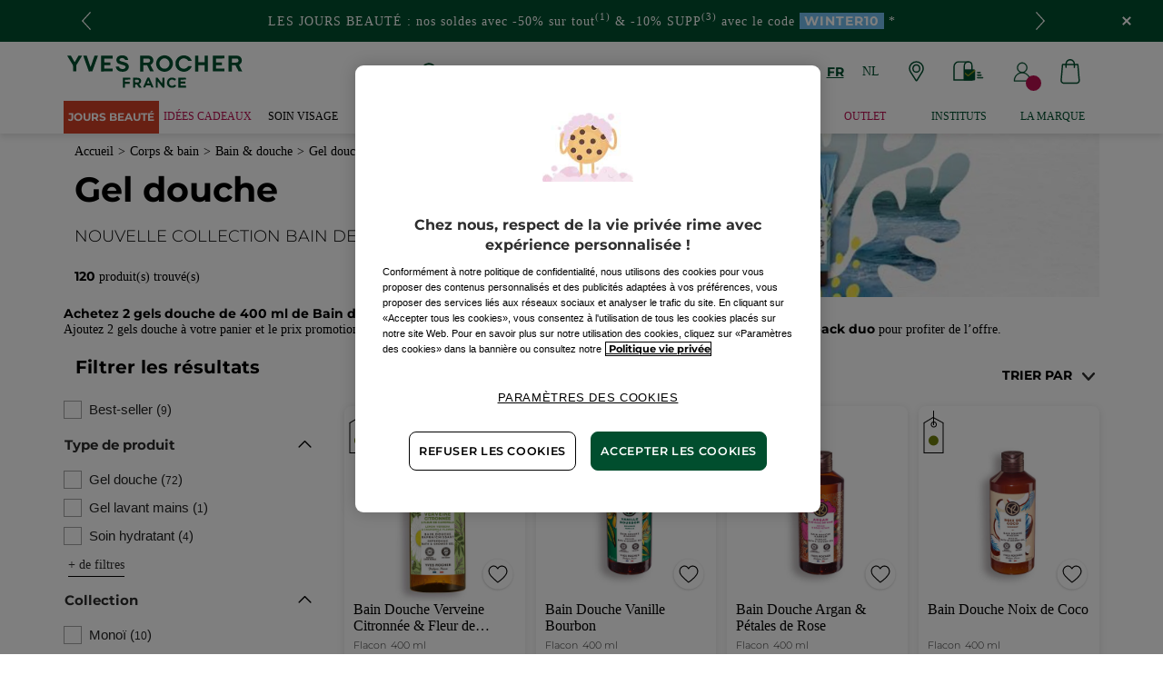

--- FILE ---
content_type: application/javascript; charset=utf-8
request_url: https://bg5jq2fzyy.kameleoon.eu/kameleoon.js
body_size: 87909
content:
if (undefined === window.Kameleoon){(function(){!function(e,t){e.kbowser=t()}(this,(function(){return function(e){var t={};function r(i){if(t[i])return t[i].exports;var n=t[i]={i:i,l:!1,exports:{}};return e[i].call(n.exports,n,n.exports,r),n.l=!0,n.exports}return r.m=e,r.c=t,r.d=function(e,t,i){r.o(e,t)||Object.defineProperty(e,t,{enumerable:!0,get:i})},r.r=function(e){"undefined"!=typeof Symbol&&Symbol.toStringTag&&Object.defineProperty(e,Symbol.toStringTag,{value:"Module"}),Object.defineProperty(e,"__esModule",{value:!0})},r.t=function(e,t){if(1&t&&(e=r(e)),8&t)return e;if(4&t&&"object"==typeof e&&e&&e.__esModule)return e;var i=Object.create(null);if(r.r(i),Object.defineProperty(i,"default",{enumerable:!0,value:e}),2&t&&"string"!=typeof e)for(var n in e)r.d(i,n,function(t){return e[t]}.bind(null,n));return i},r.n=function(e){var t=e&&e.__esModule?function(){return e.default}:function(){return e};return r.d(t,"a",t),t},r.o=function(e,t){return Object.prototype.hasOwnProperty.call(e,t)},r.p="",r(r.s=90)}({17:function(e,t,r){"use strict";t.__esModule=!0,t.default=void 0;var i=r(18),n=function(){function e(){}return e.getFirstMatch=function(e,t){var r=t.match(e);return r&&r.length>0&&r[1]||""},e.getSecondMatch=function(e,t){var r=t.match(e);return r&&r.length>1&&r[2]||""},e.map=function(e,t){var r,i=[];if(Array.prototype.map)return Array.prototype.map.call(e,t);for(r=0;r<e.length;r+=1)i.push(t(e[r]));return i},e.find=function(e,t){var r,i;if(Array.prototype.find)return Array.prototype.find.call(e,t);for(r=0,i=e.length;r<i;r+=1){var n=e[r];if(t(n,r))return n}},e.assign=function(e){for(var t,r,i=e,n=arguments.length,s=new Array(n>1?n-1:0),a=1;a<n;a++)s[a-1]=arguments[a];if(Object.assign)return Object.assign.apply(Object,[e].concat(s));var o=function(){var e=s[t];"object"==typeof e&&null!==e&&Object.keys(e).forEach((function(t){i[t]=e[t]}))};for(t=0,r=s.length;t<r;t+=1)o();return e},e}();t.default=n,e.exports=t.default},18:function(e,t,r){"use strict";t.__esModule=!0,t.OS_MAP=t.PLATFORMS_MAP=void 0;t.PLATFORMS_MAP={t:"tablet",m:"mobile",d:"desktop"};t.OS_MAP={WindowsPhone:"Windows Phone",Windows:"Windows",MacOS:"macOS",iOS:"iOS",Android:"Android",Linux:"Linux"}},90:function(e,t,r){"use strict";t.__esModule=!0,t.default=void 0;var i,n=(i=r(91))&&i.__esModule?i:{default:i},s=r(18);function a(e,t){for(var r=0;r<t.length;r++){var i=t[r];i.enumerable=i.enumerable||!1,i.configurable=!0,"value"in i&&(i.writable=!0),Object.defineProperty(e,i.key,i)}}var o=function(){function e(){}var t,r,i;return e.parse=function(e){return new n.default(e).getResult()},t=e,i=[],(r=null)&&a(t.prototype,r),i&&a(t,i),e}();t.default=o,e.exports=t.default},91:function(e,t,r){"use strict";t.__esModule=!0,t.default=void 0;var i=o(r(92)),n=o(r(93)),s=o(r(94)),a=o(r(17));function o(e){return e&&e.__esModule?e:{default:e}}var u=function(){function e(e,t){if(void 0===t&&(t=!1),null==e||""===e)throw new Error("UA parameter can't be empty");this._ua=e,this.parsedResult={},!0!==t&&this.parse()}var t=e.prototype;return t.getUA=function(){return this._ua},t.test=function(e){return e.test(this._ua)},t.parseBrowser=function(){var e=this;this.parsedResult.browser={};var t=a.default.find(i.default,(function(t){if("function"==typeof t.test)return t.test(e);if(t.test instanceof Array)return t.test.some((function(t){return e.test(t)}));throw new Error("Browser's test function is not valid")}));return t&&(this.parsedResult.browser=t.describe(this.getUA())),this.parsedResult.browser},t.getBrowser=function(){return this.parsedResult.browser?this.parsedResult.browser:this.parseBrowser()},t.getBrowserName=function(e){return e?String(this.getBrowser().name).toLowerCase()||"":this.getBrowser().name||""},t.getOS=function(){return this.parsedResult.os?this.parsedResult.os:this.parseOS()},t.parseOS=function(){var e=this;this.parsedResult.os={};var t=a.default.find(n.default,(function(t){if("function"==typeof t.test)return t.test(e);if(t.test instanceof Array)return t.test.some((function(t){return e.test(t)}));throw new Error("Browser's test function is not valid")}));return t&&(this.parsedResult.os=t.describe(this.getUA())),this.parsedResult.os},t.getOSName=function(e){var t=this.getOS().name;return e?String(t).toLowerCase()||"":t||""},t.getOSVersion=function(){return this.getOS().version},t.parsePlatform=function(){var e=this;this.parsedResult.platform={};var t=a.default.find(s.default,(function(t){if("function"==typeof t.test)return t.test(e);if(t.test instanceof Array)return t.test.some((function(t){return e.test(t)}));throw new Error("Browser's test function is not valid")}));return t&&(this.parsedResult.platform=t.describe(this.getUA())),this.parsedResult.platform},t.parse=function(){return this.parseBrowser(),this.parseOS(),this.parsePlatform(),this},t.getResult=function(){return a.default.assign({},this.parsedResult)},e}();t.default=u,e.exports=t.default},92:function(e,t,r){"use strict";t.__esModule=!0,t.default=void 0;var i,n=(i=r(17))&&i.__esModule?i:{default:i};var s=/version\/(\d+(\.?_?\d+)+)/i,a=[{test:[/googlebot/i],describe:function(e){var t={name:"Googlebot"},r=n.default.getFirstMatch(/googlebot\/(\d+(\.\d+))/i,e)||n.default.getFirstMatch(s,e);return r&&(t.version=r),t}},{test:[/opera/i],describe:function(e){var t={name:"Opera"},r=n.default.getFirstMatch(s,e)||n.default.getFirstMatch(/(?:opera)[\s/](\d+(\.?_?\d+)+)/i,e);return r&&(t.version=r),t}},{test:[/opr\/|opios/i],describe:function(e){var t={name:"Opera"},r=n.default.getFirstMatch(/(?:opr|opios)[\s/](\S+)/i,e)||n.default.getFirstMatch(s,e);return r&&(t.version=r),t}},{test:[/SamsungBrowser/i],describe:function(e){var t={name:"Samsung Internet for Android"},r=n.default.getFirstMatch(s,e)||n.default.getFirstMatch(/(?:SamsungBrowser)[\s/](\d+(\.?_?\d+)+)/i,e);return r&&(t.version=r),t}},{test:[/Whale/i],describe:function(e){var t={name:"NAVER Whale Browser"},r=n.default.getFirstMatch(s,e)||n.default.getFirstMatch(/(?:whale)[\s/](\d+(?:\.\d+)+)/i,e);return r&&(t.version=r),t}},{test:[/MZBrowser/i],describe:function(e){var t={name:"MZ Browser"},r=n.default.getFirstMatch(/(?:MZBrowser)[\s/](\d+(?:\.\d+)+)/i,e)||n.default.getFirstMatch(s,e);return r&&(t.version=r),t}},{test:[/focus/i],describe:function(e){var t={name:"Focus"},r=n.default.getFirstMatch(/(?:focus)[\s/](\d+(?:\.\d+)+)/i,e)||n.default.getFirstMatch(s,e);return r&&(t.version=r),t}},{test:[/swing/i],describe:function(e){var t={name:"Swing"},r=n.default.getFirstMatch(/(?:swing)[\s/](\d+(?:\.\d+)+)/i,e)||n.default.getFirstMatch(s,e);return r&&(t.version=r),t}},{test:[/coast/i],describe:function(e){var t={name:"Opera Coast"},r=n.default.getFirstMatch(s,e)||n.default.getFirstMatch(/(?:coast)[\s/](\d+(\.?_?\d+)+)/i,e);return r&&(t.version=r),t}},{test:[/yabrowser/i],describe:function(e){var t={name:"Yandex Browser"},r=n.default.getFirstMatch(/(?:yabrowser)[\s/](\d+(\.?_?\d+)+)/i,e)||n.default.getFirstMatch(s,e);return r&&(t.version=r),t}},{test:[/ucbrowser/i],describe:function(e){var t={name:"UC Browser"},r=n.default.getFirstMatch(s,e)||n.default.getFirstMatch(/(?:ucbrowser)[\s/](\d+(\.?_?\d+)+)/i,e);return r&&(t.version=r),t}},{test:[/Maxthon|mxios/i],describe:function(e){var t={name:"Maxthon"},r=n.default.getFirstMatch(s,e)||n.default.getFirstMatch(/(?:Maxthon|mxios)[\s/](\d+(\.?_?\d+)+)/i,e);return r&&(t.version=r),t}},{test:[/epiphany/i],describe:function(e){var t={name:"Epiphany"},r=n.default.getFirstMatch(s,e)||n.default.getFirstMatch(/(?:epiphany)[\s/](\d+(\.?_?\d+)+)/i,e);return r&&(t.version=r),t}},{test:[/puffin/i],describe:function(e){var t={name:"Puffin"},r=n.default.getFirstMatch(s,e)||n.default.getFirstMatch(/(?:puffin)[\s/](\d+(\.?_?\d+)+)/i,e);return r&&(t.version=r),t}},{test:[/sleipnir/i],describe:function(e){var t={name:"Sleipnir"},r=n.default.getFirstMatch(s,e)||n.default.getFirstMatch(/(?:sleipnir)[\s/](\d+(\.?_?\d+)+)/i,e);return r&&(t.version=r),t}},{test:[/k-meleon/i],describe:function(e){var t={name:"K-Meleon"},r=n.default.getFirstMatch(s,e)||n.default.getFirstMatch(/(?:k-meleon)[\s/](\d+(\.?_?\d+)+)/i,e);return r&&(t.version=r),t}},{test:[/micromessenger/i],describe:function(e){var t={name:"WeChat"},r=n.default.getFirstMatch(/(?:micromessenger)[\s/](\d+(\.?_?\d+)+)/i,e)||n.default.getFirstMatch(s,e);return r&&(t.version=r),t}},{test:[/qqbrowser/i],describe:function(e){var t={name:/qqbrowserlite/i.test(e)?"QQ Browser Lite":"QQ Browser"},r=n.default.getFirstMatch(/(?:qqbrowserlite|qqbrowser)[/](\d+(\.?_?\d+)+)/i,e)||n.default.getFirstMatch(s,e);return r&&(t.version=r),t}},{test:[/msie|trident/i],describe:function(e){var t={name:"Internet Explorer"},r=n.default.getFirstMatch(/(?:msie |rv:)(\d+(\.?_?\d+)+)/i,e);return r&&(t.version=r),t}},{test:[/\sedg\//i],describe:function(e){var t={name:"Microsoft Edge"},r=n.default.getFirstMatch(/\sedg\/(\d+(\.?_?\d+)+)/i,e);return r&&(t.version=r),t}},{test:[/edg([ea]|ios)/i],describe:function(e){var t={name:"Microsoft Edge"},r=n.default.getSecondMatch(/edg([ea]|ios)\/(\d+(\.?_?\d+)+)/i,e);return r&&(t.version=r),t}},{test:[/vivaldi/i],describe:function(e){var t={name:"Vivaldi"},r=n.default.getFirstMatch(/vivaldi\/(\d+(\.?_?\d+)+)/i,e);return r&&(t.version=r),t}},{test:[/seamonkey/i],describe:function(e){var t={name:"SeaMonkey"},r=n.default.getFirstMatch(/seamonkey\/(\d+(\.?_?\d+)+)/i,e);return r&&(t.version=r),t}},{test:[/sailfish/i],describe:function(e){var t={name:"Sailfish"},r=n.default.getFirstMatch(/sailfish\s?browser\/(\d+(\.\d+)?)/i,e);return r&&(t.version=r),t}},{test:[/silk/i],describe:function(e){var t={name:"Amazon Silk"},r=n.default.getFirstMatch(/silk\/(\d+(\.?_?\d+)+)/i,e);return r&&(t.version=r),t}},{test:[/phantom/i],describe:function(e){var t={name:"PhantomJS"},r=n.default.getFirstMatch(/phantomjs\/(\d+(\.?_?\d+)+)/i,e);return r&&(t.version=r),t}},{test:[/slimerjs/i],describe:function(e){var t={name:"SlimerJS"},r=n.default.getFirstMatch(/slimerjs\/(\d+(\.?_?\d+)+)/i,e);return r&&(t.version=r),t}},{test:[/blackberry|\bbb\d+/i,/rim\stablet/i],describe:function(e){var t={name:"BlackBerry"},r=n.default.getFirstMatch(s,e)||n.default.getFirstMatch(/blackberry[\d]+\/(\d+(\.?_?\d+)+)/i,e);return r&&(t.version=r),t}},{test:[/(web|hpw)[o0]s/i],describe:function(e){var t={name:"WebOS Browser"},r=n.default.getFirstMatch(s,e)||n.default.getFirstMatch(/w(?:eb)?[o0]sbrowser\/(\d+(\.?_?\d+)+)/i,e);return r&&(t.version=r),t}},{test:[/bada/i],describe:function(e){var t={name:"Bada"},r=n.default.getFirstMatch(/dolfin\/(\d+(\.?_?\d+)+)/i,e);return r&&(t.version=r),t}},{test:[/tizen/i],describe:function(e){var t={name:"Tizen"},r=n.default.getFirstMatch(/(?:tizen\s?)?browser\/(\d+(\.?_?\d+)+)/i,e)||n.default.getFirstMatch(s,e);return r&&(t.version=r),t}},{test:[/qupzilla/i],describe:function(e){var t={name:"QupZilla"},r=n.default.getFirstMatch(/(?:qupzilla)[\s/](\d+(\.?_?\d+)+)/i,e)||n.default.getFirstMatch(s,e);return r&&(t.version=r),t}},{test:[/firefox|iceweasel|fxios/i],describe:function(e){var t={name:"Firefox"},r=n.default.getFirstMatch(/(?:firefox|iceweasel|fxios)[\s/](\d+(\.?_?\d+)+)/i,e);return r&&(t.version=r),t}},{test:[/electron/i],describe:function(e){var t={name:"Electron"},r=n.default.getFirstMatch(/(?:electron)\/(\d+(\.?_?\d+)+)/i,e);return r&&(t.version=r),t}},{test:[/chromium/i],describe:function(e){var t={name:"Chromium"},r=n.default.getFirstMatch(/(?:chromium)[\s/](\d+(\.?_?\d+)+)/i,e)||n.default.getFirstMatch(s,e);return r&&(t.version=r),t}},{test:[/chrome|crios|crmo/i],describe:function(e){var t={name:"Chrome"},r=n.default.getFirstMatch(/(?:chrome|crios|crmo)\/(\d+(\.?_?\d+)+)/i,e);return r&&(t.version=r),t}},{test:[/GSA/i],describe:function(e){var t={name:"Google Search"},r=n.default.getFirstMatch(/(?:GSA)\/(\d+(\.?_?\d+)+)/i,e);return r&&(t.version=r),t}},{test:function(e){var t=!e.test(/like android/i),r=e.test(/android/i);return t&&r},describe:function(e){var t={name:"Android Browser"},r=n.default.getFirstMatch(s,e);return r&&(t.version=r),t}},{test:[/safari|applewebkit/i],describe:function(e){var t={name:"Safari"},r=n.default.getFirstMatch(s,e);return r&&(t.version=r),t}},{test:[/.*/i],describe:function(e){var t=-1!==e.search("\\(")?/^(.*)\/(.*)[ \t]\((.*)/:/^(.*)\/(.*) /;return{name:n.default.getFirstMatch(t,e),version:n.default.getSecondMatch(t,e)}}}];t.default=a,e.exports=t.default},93:function(e,t,r){"use strict";t.__esModule=!0,t.default=void 0;var i,n=(i=r(17))&&i.__esModule?i:{default:i},s=r(18);var a=[{test:[/windows phone/i],describe:function(e){return{name:s.OS_MAP.WindowsPhone}}},{test:[/windows /i],describe:function(e){return{name:s.OS_MAP.Windows}}},{test:[/Macintosh(.*?) FxiOS(.*?) Version\//],describe:function(e){var t=n.default.getSecondMatch(/(Version\/)(\d[\d.]+)/,e);return{name:s.OS_MAP.iOS,version:t}}},{test:[/macintosh/i],describe:function(e){var t=n.default.getFirstMatch(/mac os x (\d+(\.?_?\d+)+)/i,e).replace(/[_\s]/g,".");return{name:s.OS_MAP.MacOS,version:t}}},{test:[/(ipod|iphone|ipad)/i],describe:function(e){var t=n.default.getFirstMatch(/os (\d+([_\s]\d+)*) like mac os x/i,e).replace(/[_\s]/g,".");return{name:s.OS_MAP.iOS,version:t}}},{test:function(e){var t=!e.test(/like android/i),r=e.test(/android/i);return t&&r},describe:function(e){return{name:s.OS_MAP.Android}}},{test:[/linux/i],describe:function(){return{name:s.OS_MAP.Linux}}}];t.default=a,e.exports=t.default},94:function(e,t,r){"use strict";t.__esModule=!0,t.default=void 0;var i,n=(i=r(17))&&i.__esModule?i:{default:i},s=r(18);var a=[{test:[/googlebot/i],describe:function(){return{type:"bot"}}},{test:[/huawei/i],describe:function(e){return{type:s.PLATFORMS_MAP.m}}},{test:[/nexus\s*(?:7|8|9|10).*/i],describe:function(){return{type:s.PLATFORMS_MAP.t}}},{test:[/ipad/i],describe:function(){return{type:s.PLATFORMS_MAP.t}}},{test:[/Macintosh(.*?) FxiOS(.*?) Version\//],describe:function(){return{type:s.PLATFORMS_MAP.t}}},{test:[/kftt build/i],describe:function(){return{type:s.PLATFORMS_MAP.t}}},{test:[/silk/i],describe:function(){return{type:s.PLATFORMS_MAP.t}}},{test:[/tablet(?! pc)/i],describe:function(){return{type:s.PLATFORMS_MAP.t}}},{test:function(e){var t=e.test(/ipod|iphone/i),r=e.test(/like (ipod|iphone)/i);return t&&!r},describe:function(e){return{type:s.PLATFORMS_MAP.m}}},{test:[/nexus\s*[0-6].*/i,/galaxy nexus/i],describe:function(){return{type:s.PLATFORMS_MAP.m}}},{test:[/[^-]mobi/i],describe:function(){return{type:s.PLATFORMS_MAP.m}}},{test:function(e){return"blackberry"===e.getBrowserName(!0)},describe:function(){return{type:s.PLATFORMS_MAP.m}}},{test:function(e){return"bada"===e.getBrowserName(!0)},describe:function(){return{type:s.PLATFORMS_MAP.m}}},{test:function(e){return"windows phone"===e.getBrowserName()},describe:function(){return{type:s.PLATFORMS_MAP.m}}},{test:function(e){return"android"===e.getOSName(!0)&&Number(String(e.getOSVersion()).split(".")[0])>=3},describe:function(){return{type:s.PLATFORMS_MAP.t}}},{test:function(e){return"android"===e.getOSName(!0)},describe:function(){return{type:s.PLATFORMS_MAP.m}}},{test:function(e){return"macos"===e.getOSName(!0)},describe:function(){return{type:s.PLATFORMS_MAP.d}}},{test:function(e){return"windows"===e.getOSName(!0)},describe:function(){return{type:s.PLATFORMS_MAP.d}}},{test:function(e){return"linux"===e.getOSName(!0)},describe:function(){return{type:s.PLATFORMS_MAP.d}}}];t.default=a,e.exports=t.default}})}));class APIConfiguration{constructor(e){this.generationTime=e.scriptProduceTime;this.goals=e.goals.map((e=>new APIGoal(e)));this.singlePageSupport=Kameleoon.Internals.runtime?Kameleoon.Internals.runtime.singlePageSupport:e.singlePageSupport;this.siteCode=e.siteCode}}class APIAction{constructor(i,t){const e=0===t;const a=Kameleoon.Internals.runtime.Visitor.currentVisit;const n=Kameleoon.Internals.runtime.storedData.obtainField("Gatherer",e?"experimentsTriggered":"personalizationsTriggered",{});this.dateLaunched=i.dateStatusModified;this.dateModified=i.dateModified;this.id=i.id;this.name=i.name;this.targetSegment=new APISegment(i.targetingSegment);this.active=i.targeting&&!i.disabled&&i.displayedVariation&&null!=i.displayedVariation.id;this.triggered=i.targeting||!1;this.untrackedTrafficReallocationTime=i.untrackedRespoolTime||null;this.triggeredInVisit=n[this.id]?!0:!1;const r=i=>Kameleoon.Internals.runtime.variations.find((t=>t.id==i));if(i.targetingTrigger)this.targetTrigger=new APISegment(i.targetingTrigger);if(e){let t=r(i.registeredVariationId);this.associatedVariation=t?new APIVariation(t,i):null;this.trafficDeviation={};this.variations=[];this.redirectProcessed=i.redirectProcessed||!1;for(let t in i.deviation){const e=r(parseInt(t));if(e){this.trafficDeviation[t]=100*i.deviation[t];this.variations.push(new APIVariation(e,i))}}this.activatedInVisit=a.ExperimentActivations[this.id]?!0:!1}else{this.associatedVariation=new APIVariation(r(i.associatedVariation.id),i);this.activatedInVisit=this.triggeredInVisit&&a.PersonalizationActivations[this.id]?!0:!1}Object.defineProperty(this,"goals",{enumerable:!0,configurable:!0,get:()=>Kameleoon.Internals.configuration.goals.filter((t=>-1!=(i.goals||[]).indexOf(t.id))).map((i=>new APIGoal(i)))});Object.defineProperty(this,"mainGoal",{enumerable:!0,configurable:!0,get:()=>{const t=e?i.kameleoonTracking?.mainGoalId:i.mainGoalId;const a=t&&Kameleoon.Internals.configuration.goals.find((i=>i.id==t));return a?new APIGoal(a):null}})}}class APIActionActivation{constructor(i,n,t){const a=0===i;const o=Kameleoon.Internals.runtime.Campaigns.obtainCampaign(n,a);const s=a?"ExperimentActivations":"PersonalizationActivations";const e=t[s][n].associatedVariationID;const c=Kameleoon.Internals.configuration.variations.find((i=>i.id==e));if(a){this.experimentID=n;this.experiment=o?new APIAction(o,0):null}else{this.personalizationID=n;this.personalization=o?new APIAction(o,1):null}this.times=t[s][n].times;this.associatedVariationID=e;this.associatedVariation=c?new APIVariation(c,o):null}}class APIActions{constructor(e){const i=0===e;const n=()=>{if(Kameleoon.Internals.runtime)return Kameleoon.Internals.runtime.Campaigns.obtainCampaignsList(e);else return[]};const t=i=>new APIAction(i,e);const a=e=>n().map(t).filter(e);this.getAll=()=>n().map(t);this.getActive=()=>n().filter((e=>(!0===e.targeting||e.trackingPerformed)&&1!=e.disabled&&e.displayedVariation&&null!=e.displayedVariation.id)).map(t);this.getTriggeredInVisit=()=>a((e=>e.triggeredInVisit));this.getActivatedInVisit=()=>a((e=>e.activatedInVisit));const s=(e,i)=>{const a=n().find((n=>n[e]==i));return a?t(a):null};this.getById=e=>s("id",e);this.getByName=e=>s("name",e);if(i){this.assignVariation=(e,i,t)=>{const a=n().find((i=>i.id==e));if(a&&(void 0===a.registeredVariationId||t)){a.registeredVariationId=i;a.assignmentTime=(new Date).getTime();a.writeLocalData()}};this.block=(e,n=!1)=>{const t=Kameleoon.Internals.runtime.Campaigns.obtainCampaign(e,i);if(t){if(n){const i=Kameleoon.Internals.runtime.storedData.obtainField("Runtime","blockedExperiments",[]);i.push(e);Kameleoon.Internals.runtime.storedData.saveField("Runtime","blockedExperiments",i)}t.setBlocked("API")}};this.trigger=(e,n)=>{const t=Kameleoon.Internals.runtime.Campaigns.obtainCampaign(e,i);if(t)if(n){if(t){t.performVariationAssignment(!0);Kameleoon.Analyst.Actions.performActionsTracking([t])}}else{t.trigger();Kameleoon.Analyst.Actions.process([t])}};this.triggerExperiment=(e,i)=>{this.trigger(e,i);}}else{this.block=(e,n=!1)=>{const t=Kameleoon.Internals.runtime.Campaigns.obtainCampaign(e,i);if(t){if(n){const i=Kameleoon.Internals.runtime.storedData.obtainField("Runtime","blockedPersonalizations",[]);i.push(e);Kameleoon.Internals.runtime.storedData.saveField("Runtime","blockedPersonalizations",i)}t.blocked=!0}};this.disable=e=>{const n=Kameleoon.Internals.runtime.Campaigns.obtainCampaign(e,i);if(n)n.disabled=!0;};this.trigger=(e,n)=>{const t=Kameleoon.Internals.runtime.Campaigns.obtainCampaign(e,i);if(t){t.exposition=!0;if(n){if(t)Kameleoon.Analyst.Actions.performActionsTracking([t])}else{t.trigger();Kameleoon.Analyst.Actions.process([t])}}}}}}class APIGoal{constructor(t){if(t){this.id=t.id;this.name=t.name;this.type=t.type}}}class APIProduct{constructor(e,a){this.productID=e;const t=new Set(["accessories","auto","available","brand","description","fashion","gender","groupId","isChild","isFashion","isNew","leftovers","merchantID","model","name","params","rating","seasonality","sku","tags","typePrefix","url"]);for(let e in a)switch(e){case"imageURL":case"mainImageURL":this.imageURL=a.mainImageURL||a.imageURL;break;case"price":case"oldPrice":case"availableQuantity":case"priceMargin":this[e]=parseFloat(a[e])||null;break;case"categories":if(a.categories.length>0)this.categories=a.categories.map((e=>{if(e.parent)e.parent=e.parent.toString();e.id=e.id.toString();return e}));break;default:if(t.has(e))this[e]=a[e]}}getTrackingParameters(){let e={};e.url=encodeURIComponent(Kameleoon.Utils.computeCurrentPageCleanAbsoluteURL());for(let a in this)switch(a){case"productID":break;default:switch(typeof this[a]){case"object":e[a]=encodeURIComponent(JSON.stringify(this[a]));break;case"string":e[a]=encodeURIComponent(this[a]);break;case"number":case"boolean":case"symbol":e[a]=this[a]}}return Kameleoon.Utils.parseObjectToUrlParams(e)}}class APITargeting{constructor(e){const n=1===e?"targetingTriggers":"targetingSegments";const t=e=>{const t=Kameleoon.Internals.runtime[n].find(e);return t?new APISegment(t):null};this.getAll=()=>Kameleoon.Internals.runtime[n].map((e=>new APISegment(e)));this.getById=e=>t((n=>n.id==e));this.getByName=e=>t((n=>n.name===e));this.reevaluate=t=>{const a=Kameleoon.Internals.runtime[n].findIndex((e=>e.id==t));if(a>-1){const i=Kameleoon.Internals.runtime.simulationMode?Kameleoon.Internals.runtime.simulationModeData[n]:Kameleoon.Internals.configuration[n];const r=i.find((e=>e.id==t));if(r){Kameleoon.Internals.runtime[n].splice(a,1);const i=Kameleoon.Utils.clone(r);Kameleoon.Internals.runtime[n].push(i);Kameleoon.Targeting.checkTargetingSegmentsTargeting([i]);Kameleoon.Internals.runtime.Campaigns.obtainCampaignsList(0).concat(Kameleoon.Internals.runtime.Campaigns.obtainCampaignsList(1)).forEach((n=>{if(1===e){n.setTargetingTrigger?.(t);if(n.targetingTriggerId==t)n.forceTargeting=!1}else{n.setTargetingSegment(t);if(n.targetingSegmentId==t)n.forceTargeting=!1}}));Kameleoon.Analyst.Actions.processAllActions();return i.targeting}}return;};this.trigger=t=>{const a=Kameleoon.Internals.runtime[n].find((e=>e.id==t));if(a){a.targeting=!0;const n=1===e?"targetingTriggerId":"targetingSegmentId";Kameleoon.Internals.runtime.Campaigns.obtainCampaignsList("experiments").concat(Kameleoon.Internals.runtime.Campaigns.obtainCampaignsList("personalizations")).forEach((e=>{if(e[n]==t){e.targeting=void 0;e.rescheduleTargeting=!0;e.forceTargeting=!0}}));Kameleoon.Analyst.Actions.processAllActions();Kameleoon.Targeting.processTargetingSegments([a])}}}}class APISegment{constructor(t){if(t){this.id=t.id;this.name=t.name;this.targeting=t.targeting}}}class APITemplate{constructor(s,t){this.name=s;this.customFields=t}}class APIVariation{constructor(e,t={}){if(e){this.id=e.id;this.name=e.name;if(t.experimentAction){const i=t.variations.find((t=>t.id==e.id));this.reallocationTime=i?i.respoolTime:null}else this.reallocationTime=null;this.instantiatedTemplate=e.widgetTemplateInputData?new APITemplate(e.widgetTemplateName,e.widgetTemplateInputData):null}}}class APIVisit{constructor(t){this.pageViews=t.obtainPageNumberViews();this.duration=t.lastEventDate-t.startDate;this.locale=Kameleoon.Utils.getLocale();this.startDate=t.startDate;this.index=t.visitNumber;this.currentProduct=null;this.products=[];this.clicks=t.clicks||0;this.pageURLsVisited=t.pageURLsVisited;this.activatedSegments=t.activatedSegments;this.lastEventDate=t.lastEventDate;this.activatedExperiments=Object.keys(t.ExperimentActivations).map((e=>new APIActionActivation(0,parseInt(e),t)));this.activatedPersonalizations=Object.keys(t.PersonalizationActivations).map((e=>new APIActionActivation(1,parseInt(e),t)));if(t==Kameleoon.Internals.runtime.Visitor.currentVisit){this.device=new Device;this.geolocation=t.Geolocation;}this.conversions=Kameleoon.Utils.clone(t.conversions);this.customData={};const e=Kameleoon.Internals.runtime.Gatherer.configuration.customData;for(const i in t.customData){const n=e[i];if(null!=n)this.customData[n.name]=Kameleoon.Gatherer.CustomData.obtainParsedValue(i,t.customData[i])}let i="<OTHER / UNKNOWN>";let n=[];let a=Kameleoon.Internals.runtime.storedData.obtainField("Runtime","firstReferrersIndices",[]);for(let t=0,e=a.length;t<e;t++){let e=a[t];let s;if(0==e)s="<RESTART>";else{let t=Kameleoon.Internals.runtime.Gatherer.configuration.referrers[e-1];s=null==t?i:t.name}n.push(s)}this.acquisitionChannel=n[0];this.landingPageURL=t.landingPageURL;this.weather=t.Weather}}class APIVisitor{constructor(){this.getCustomDataVisitor=()=>{const t={};const i=Kameleoon.Internals.runtime.Visitor.customData;const s=Kameleoon.Internals.runtime.Gatherer.configuration.customData;for(const e in i)if(s[e])t[s[e].name]=Kameleoon.Gatherer.CustomData.obtainParsedValue(e,i[e]);return t};this.setVisitorCode=t=>{Kameleoon.Internals.runtime.Visitor.setVisitorCode(t)};const{Visitor:t,personalizationsActive:i,Consent:s}=Kameleoon.Internals.runtime;this.numberOfVisits=t.totalVisits;this.timeStartedEldestVisit=t.timeStartedEldestVisit;this.customData=this.getCustomDataVisitor();this.personalizationsActive=i;this.code=t.currentVisit.visitorCode;this.currentVisit=new APIVisit(t.currentVisit);this.visits=t.visits.map((t=>new APIVisit(t)));this.previousVisit=t.visits.length>1?new APIVisit(t.visits.slice(-2)[0]):null;this.experimentLegalConsent=s.AB_TESTING;this.personalizationLegalConsent=s.PERSONALIZATION;this.productRecommendationLegalConsent=Kameleoon.Internals.runtime.storedData.obtainField("Gatherer","productRecommendation")?!0:!1;this.firstVisitStartDate=t.timeStartedEldestVisit}}class Analyst{constructor(){this.initialize=e=>{this.isTimeout=!1;if(window.kameleoonDisplayPage){if(null==Kameleoon.Internals.configuration.behaviorWhenTimeout||document.getElementById("kameleoonLoadingStyleSheet"))window.clearTimeout(window.kameleoonDisplayPageTimeOut);else if(null==window.kameleoonEndLoadTime)this.isTimeout=!0;try{window.kameleoonDisplayPage(!0)}catch(e){}window.kameleoonDisplayPage=null}window.kameleoonEndLoadTime=(new Date).getTime();e()};this.load=()=>{Kameleoon.Utils.sendKameleoonCustomEvent("Internals",{type:"load",time:(new Date).getTime()});Kameleoon.Utils.runProtectedFunction((function(){if(window.kameleoonQueue)window.kameleoonQueue=new CommandQueue(window.kameleoonQueue,"IMMEDIATE");window.addEventListener("error",(e=>{if(e.error&&e.error.stack&&e.error.stack.match(/kameleoon/gi)){Kameleoon.Utils.Logger.send(e.error.stack,"kameleoon.js");return!1}}));Kameleoon.Analyst.initialize((()=>{const e=Kameleoon.Analyst.checkBlockingElements();const o=window.kameleoonEndLoadTime-(window.kameleoonStartLoadTime||window.kameleoonEndLoadTime)-25;let n=!1;Kameleoon.Utils.sendKameleoonCustomEvent.call(window,"Loaded",{timeout:"TIMEOUT"==e,loadTime:o});if(Kameleoon.Internals.runtime){n=!0;Kameleoon.Internals.runtime.clear()}if(0==e.length){Kameleoon.Internals.runtime=new Runtime(n);Kameleoon.Analyst.loadKameleoonFull((()=>{Kameleoon.Internals.runtime.run()}))}else{Kameleoon.Utils.sendKameleoonCustomEvent("Internals",{type:"abort",blockingReason:e});Kameleoon.Utils.sendKameleoonCustomEvent.call(window,"Aborted",{reason:e})}}))}))};this.loadKameleoonFull=(e,o)=>{if(!Kameleoon.Internals.runtime.kameleoonFull&&(this.kameleoonFullNeeded()||o)){const o="kameleoonFullApplicationCode";const n=o=>{Kameleoon.Utils.runProtectedScript(o+"\n;"+"("+e.toString()+")()","kameleoonFull.js")};const t=sessionStorage.getItem(o);if(null!=t)n(t);else{const{STATIC_HOST_NAME:e,DOMAIN:t}=Kameleoon.Internals.configuration;Kameleoon.Utils.performBeaconServerCall("https://"+e+"."+t+"/kameleoon-full.js?cache="+Kameleoon.Utils.obtainRandomString(16),(e=>{if(void 0===e.readyState||4==e.readyState&&200==e.status){sessionStorage.setItem(o,e.responseText);n(e.responseText)}}))}}else e()};this.Actions=new Actions;this.Goals=new Goals}checkBlockingElements(){let e=!1;try{const e="kameleoonPrivateMode";localStorage.getItem(e);sessionStorage.getItem(e)}catch(o){e=!0}if(e)return"STORAGE";if(this.isTimeout){return"TIMEOUT"}document.removeEventListener("visibilitychange",Kameleoon.Analyst.load);if("prerender"==document.visibilityState){document.addEventListener("visibilitychange",Kameleoon.Analyst.load);return"PRERENDER"}if(-1!=location.href.indexOf("kameleoonDisabled"))return"PARAMETER";return""}kameleoonFullNeeded(){const{parameters:e,simulationMode:o}=Kameleoon.Internals.runtime;if(sessionStorage.getItem("kameleoonFullApplicationCode")||sessionStorage.getItem("kameleoonLightExtension")||e.kameleoon||e.kameleoonVariationId||e["kameleoon-simulation"]||e.kameleoonLightExtension||e.kameleoonBuilder||o||Kameleoon.Utils.readLocalData("kameleoonSimulationParameters","COOKIE"))return!0;return!1}loadSimulation(e){if(!Kameleoon.Internals.runtime.parameters.kameleoonVariationId)Object.keys(localStorage).forEach((e=>{if(-1!==e.indexOf("kameleoonVariation-"))localStorage.removeItem(e)}))}loadVariationFromServer(e,o){}processSimulations(){}}Analyst.CODE_ALPHABET="abcdefghijklmnopqrstuvwxyz0123456789";Analyst.HEXADECIMAL_ALPHABET="0123456789ABCDEF";class API{constructor(){this.Core={enableLegalConsent:function(e="BOTH"){Kameleoon.Internals.runtime.Consent.enable(e)},disableLegalConsent:function(e="BOTH"){Kameleoon.Internals.runtime.Consent.disable(e)},enableSinglePageSupport:function(){Kameleoon.Internals.runtime.enableSinglePageSupport.apply(Kameleoon.Internals.runtime,arguments)},enableDynamicRefresh:function(){Kameleoon.Internals.runtime.enableDynamicRefresh.apply(Kameleoon.Internals.runtime,arguments)},getConfiguration:()=>new APIConfiguration(Kameleoon.Internals.configuration),load:function(){Kameleoon.Analyst.load.apply(Kameleoon.Analyst,arguments)},processRedirect:function(){Kameleoon.Utils.processRedirect.apply(Kameleoon.Utils,arguments)},runWhenConditionTrue:(e,n,t=200)=>{if(e())Kameleoon.Utils.runProtectedFunction(n,!0);else{const o=Kameleoon.Utils.setTimeout((()=>{Kameleoon.Utils.clearTimeout(o);this.Core.runWhenConditionTrue.apply(Kameleoon,[e,n,t])}),t,!0)}},runWhenElementPresent:(e,n,t,o)=>{const a=null==t;const r=Kameleoon.Utils.querySelectorAll(e);const i=n;if(o)n=n=>{KMutationObserver.setMutationObserverSPA();const t=`data-kameleoon-dynamic-class-${Kameleoon.Utils.obtainRandomString(4)}`;const o=e=>{e.forEach((e=>e.setAttribute(t,"true")))};o(n);i(n);Kameleoon.Internals.runtime.waitingDynamicElements.push({selector:e,attribute:t,callback:e=>{o(e);i(e)}})};if(!Kameleoon.Internals.runtime.querySelectorAllHasError)if(0<r.length)Kameleoon.Utils.runProtectedFunction((()=>{n(r)}),!0);else if(Kameleoon.Internals.runtime.cantUseMutationObserver||!a){const n=Kameleoon.Utils.setTimeout((()=>{Kameleoon.Utils.clearTimeout(n);this.Core.runWhenElementPresent.apply(Kameleoon,[e,i,t||200,o])}),t||200,!0)}else{Kameleoon.Internals.runtime.waitingElementPresentObjects.push({selector:e,callback:n,useAntiFlicker:a})}},runWhenShadowRootElementPresent:(e,n,t,o)=>{this.Core.runWhenElementPresent(e,(a=>{const r=a.filter((e=>e.shadowRoot));if(0===r.length){const a=Kameleoon.Utils.setTimeout((()=>{Kameleoon.Utils.clearInterval(a);this.Core.runWhenShadowRootElementPresent.apply(Kameleoon,[e,n,t,o])}),150);return}const i=`data-kameleoon-shadow-class-${Kameleoon.Utils.obtainRandomString(4)}`;const l=()=>{let e=[];r.forEach((t=>{if(t.shadowRoot)e=e.concat(Kameleoon.Utils.querySelectorAll(n,t.shadowRoot))}));if(o)e=e.filter((e=>!e.getAttribute(i))).map((e=>{e.setAttribute(i,"true");return e}));return e};const s=l();if(s.length)t(s);if(!s.length||o){const e=Kameleoon.Utils.setInterval((()=>{const n=l();if(n.length){t(n);!o&&Kameleoon.Utils.clearInterval(e)}}),150)}}))}};this.Goals={cancelConversion:(e,n)=>{try{this.Goals.processConversions(e,n,!0)}catch(e){}},processConversion:(e,n,t)=>{try{this.Goals.processConversions(e,n,!1,t)}catch(e){}},processConversions:(e,n,t,o)=>{const a=Kameleoon.Analyst.Goals.get(e)??Kameleoon.Analyst.Goals.getList().find((n=>e==n.id||e===n.name));if(a)Kameleoon.Analyst.Goals.processConversions([{goal:a,revenue:n,negative:t,metadata:o}])}};this.Data={readLocalData:e=>Kameleoon.Internals.runtime.storedData.Vars[e]?Kameleoon.Internals.runtime.storedData.Vars[e].value:null,resetCustomData:e=>{this.Data.setCustomData(e,[],!0)},retrieveDataFromRemoteSource:(e,n)=>{const t={siteCode:Kameleoon.Internals.configuration.siteCode};let o="map";if(e instanceof Array){o="maps";t.keys=encodeURIComponent(JSON.stringify(e))}else t.key=encodeURIComponent(e.toString());Kameleoon.Utils.performBeaconServerCall(Kameleoon.Utils.addParameterToURL(`${Kameleoon.Internals.runtime.DATA_URL}/map/${o}`,Kameleoon.Utils.parseObjectToUrlParams(t),!1),(e=>{if(4==e.readyState){let t={};if(200==e.status)t=JSON.parse(e.responseText);n&&n(t)}}),null)},setCustomData:(e,n,t)=>{if(Kameleoon.Internals.runtime&&Kameleoon.Internals.runtime.gathererRun){let o=null;for(const n in Kameleoon.Internals.runtime.Gatherer.configuration.customData){const t=Kameleoon.Internals.runtime.Gatherer.configuration.customData[n];if(null!=t&&(t.name===e||n==e)){o=parseInt(n);break}}if(null!=o)Kameleoon.Gatherer.CustomData.register(o,{value:n,overwrite:t})}},writeLocalData:(e,n,t)=>{Kameleoon.Internals.runtime.storedData.Vars[e]={value:n,date:(new Date).getTime()+24*60*60*1e3*(t?30:1/24)}},performRemoteSynchronization:(e,n,t)=>{}};this.Events={triggered:[],trigger:e=>{this.Core.runWhenConditionTrue((()=>!0===Kameleoon.Internals.runtime.setupAfterLocalDataRetrieval),(()=>{this.Events.triggered.push(e);if(Kameleoon.Analyst.Actions)Kameleoon.Analyst.Actions.processAllActions();if(Kameleoon.Targeting)Kameleoon.Targeting.processAllTargetings();}),100)}};this.Tracking={processOmniture:e=>{Kameleoon.Tracking.processOmniture&&Kameleoon.Tracking.processOmniture(e)}};this.Products={obtainFullSearchProducts:(e,n,t)=>{},obtainInstantSearchProducts:(e,n,t)=>{},obtainProductInteractions:(e,n,t,o)=>{const a={};null!=t&&(a.timeBegin=t);null!=o&&(a.timeEnd=o);Kameleoon.Internals.runtime.Visitor.obtainProductData("productCounters",e,a,(e=>{for(const n in e){e[n].views=e[n].v||0;e[n].cartQuantities=e[n].atcq||0;e[n].boughtQuantities=e[n].bq||0;delete e[n].v;delete e[n].atcq;delete e[n].bq}n(e)}))},obtainProductData:(e,n,t={all:!0})=>{Kameleoon.Internals.runtime.Visitor.obtainProductData("productData",e,t,n)},obtainRecommendedProducts:(e,n,t,o)=>{},obtainRecommendedCollections:(e,n,t)=>{},trackAddToCart:(e,n,t=1,o={})=>{e=e.toString();if(null!=e&&e.length>0)if(t>0){Kameleoon.Internals.runtime.RequestManager.sendProduct(e,`eventType=productAddToCart&quantity=${t}`);}},trackAddToWishList:(e,n=1)=>{},trackCategoryView:e=>{},trackSearchQuery:e=>{},trackProductView:(e,n)=>{e=e.toString();if(null!=e&&e.length>0){const t=new APIProduct(e,n);Kameleoon.Internals.runtime.RequestManager.sendProduct(e,`eventType=productPage&${t.getTrackingParameters()}`);if(Kameleoon.Internals.runtime.gathererRun)Kameleoon.Gatherer.track(VisitEvent_Product,{ean:e});Kameleoon.Internals.runtime.product=t}},trackTransaction:(e,n={})=>{for(let n=0;n<e.length;++n){const o=e[n];o.productID=(o.productId||o.productID).toString();if(null!=o.productID&&o.productID.length>0){o.quantity=parseInt(o.quantity)||1;if(o.quantity>0)Kameleoon.Internals.runtime.RequestManager.sendProduct(o.productID,`eventType=productBuy&quantity=${o.quantity}`)}}}};this.Experiments=new APIActions(0);this.Personalizations=new APIActions(1);this.Segments=new APITargeting(0);this.Triggers=new APITargeting(1);this.Variations={execute:e=>{let n=Kameleoon.Internals.runtime.variations.find((n=>n.id==e));if(n){n=new Variation(n);Kameleoon.Utils.addCSSStyleSheet(n.cssCode);return n.applyJavascriptCode(!0)}return null}};this.Utils={addEventListener:function(e,n,t,o){Kameleoon.Utils.addEventListener(e,n,t,o,!0)},addUniversalClickListener:function(e,n,t){const o=Kameleoon.Internals.runtime.mouseDownEvent;this.addEventListener(e,o,(function(e){if(!Kameleoon.Internals.runtime.touchMoveEvent&&("mousedown"==o||!e.target||!e.target.closest||!e.target.closest("[disabled]")))n&&n(e)}))},clearInterval:function(){Kameleoon.Utils.clearInterval.apply(Kameleoon.Utils,arguments)},clearTimeout:function(){Kameleoon.Utils.clearTimeout.apply(Kameleoon.Utils,arguments)},createHash:function(e){return Kameleoon.Utils.computeStringHash.apply(Kameleoon.Utils,arguments)},getURLParameters:function(){return Kameleoon.Utils.parseParameters.apply(Kameleoon.Utils,arguments)},performRequest:(e,n,t,o=5e3)=>Kameleoon.Utils.performBeaconServerCall(e,n,t,o),querySelectorAll:function(e){return Kameleoon.Utils.querySelectorAll.apply(Kameleoon.Utils,arguments)},setInterval:(e,n=200)=>Kameleoon.Utils.setInterval(e,n,!1,!0),setTimeout:(e,n=200)=>Kameleoon.Utils.setTimeout(e,n,!0)};Object.defineProperty(this.Utils,"mouseDownEvent",{enumerable:!0,get:function(){return Kameleoon.Internals.runtime.mouseDownEvent}});Object.defineProperty(this.Utils,"touchMoveEvent",{enumerable:!0,get:function(){return Kameleoon.Internals.runtime.touchMoveEvent}});Object.defineProperty(this,"Visitor",{enumerable:!0,get:function(){try{if(!Kameleoon.Internals.runtime)return{setVisitorCode:e=>{Kameleoon.Internals.configuration.predefinedVisitorCode=e}};else return new APIVisitor}catch(e){return null}}});Object.defineProperty(this,"CurrentVisit",{enumerable:!0,get:function(){try{return new APIVisit(Kameleoon.Internals.runtime.Visitor.currentVisit)}catch(e){return null}}})}}class Gatherer{constructor(){this.MAX_HREF_LENGTH_IN_A_REQUEST=200;this.MAX_PAGE_TITLE_LENGTH_IN_A_REQUEST=200}run(){let e=Kameleoon.Utils.clone(Kameleoon.Internals.configuration.Gatherer);if("string"==typeof e)e=JSON.parse(Kameleoon.Utils.decodeString(e));Kameleoon.Internals.runtime.Gatherer={configuration:e,active:!0,clicks:0};this.Browser=new Browser(e.browsers);this.CustomData=new CustomData(e.customData);this.KeyPage=new KeyPage(e.keyPages);this.Language=new Language;this.OperatingSystem=new OperatingSystem(e.oss);this.Referrer=new Referrer(e.referrers);this.TimeZone=new TimeZone;Kameleoon.Internals.runtime.storedData.saveField("Gatherer","startsOfVisitForCurrentPage",0);Kameleoon.Internals.runtime.Visitor=new Visitor;Kameleoon.Internals.runtime.RequestManager=new RequestManager;this.track(VisitEvent_Page);this.track(VisitEvent_StaticData);VisitEvent_Activity.initialize();this.CustomData.run();Kameleoon.Internals.runtime.gathererRun=!0}startNewVisit(e,t){Kameleoon.Internals.runtime.Visitor.updateFromStoredData(!0,!0,t);this.track(VisitEvent_Page);this.track(VisitEvent_StaticData);this.CustomData.run();}track(e,t){new VisitEvent(e).track(t)}}class KameleoonEngine{constructor(){this.Analyst=new Analyst;this.API=new API;this.Gatherer=new Gatherer;this.Loader=new Loader;this.Widget=new Widget;this.Targeting=new Targeting;this.Tracking=new Tracking;this.Utils=new Utils}}class Loader{constructor(){this.enableKameleoonEditorListener=()=>{if(!Kameleoon.Internals.runtime.editorListenerEnabled){Kameleoon.Internals.runtime.editorListenerEnabled=!0;const t=t=>{if(!t)t=window.event;Kameleoon.Loader.listenKeys.call(Kameleoon.Loader,t)};Kameleoon.Utils.addEventListener(document,"keyup",t,!1)}};this.listenKeys=t=>{if(t.shiftKey){if(113==t.keyCode&&Kameleoon.Internals.configuration.webExperimentationSetup){Kameleoon.Internals.runtime.editorMode=!0;Kameleoon.Analyst.loadKameleoonFull((()=>{Kameleoon.Loader.enableKameleoonEditor.apply(Kameleoon.Loader)}),!0)}if(115==t.keyCode&&(Kameleoon.Internals.runtime.simulationMode||Kameleoon.Internals.runtime.parameters.kameleoonVariationSelection))Kameleoon.Analyst.loadKameleoonFull((()=>{Kameleoon.Loader.enableSimulationPanel()}),!0)}};}}class Widget{constructor(){this.sendSurveyData=e=>{if(0===e.length)Kameleoon.Gatherer.track(VisitEvent_WidgetSurvey,{});else e.forEach((e=>Kameleoon.Gatherer.track(VisitEvent_WidgetSurvey,e)));}}}class Runtime{constructor(e){this.isReloaded=e;this.DATA_URL=Kameleoon.Internals.configuration.DATA_URL;this.PAGE_LOADED_POLL_DELAY=250;this.PAGE_LOADING_POLL_DELAY=75;this.enableSinglePageSupport=()=>{this.singlePageSupport=!0;this.href=window.location.href;KMutationObserver.setMutationObserverSPA();Kameleoon.Utils.setInterval((()=>{const e=this.href;this.href=window.location.href;if(e!=this.href){Kameleoon.Gatherer.Referrer.update(e);Kameleoon.Analyst.load.apply(this,[])}}),100)};this.enableDynamicRefresh=()=>{this.dynamicRefresh=!0;KMutationObserver.setMutationObserverSPA()};this.executeGlobalScript=()=>{if(!this.editorMode&&!this.kameleoonSelectionIframeMode){if(Kameleoon.Internals.configuration.globalScript&&!this.globalScriptProcessed){Kameleoon.Utils.sendKameleoonCustomEvent("Internals",{type:"globalScript"});this.globalScriptProcessed=!0;Kameleoon.Utils.runProtectedScript(Kameleoon.Internals.configuration.globalScript,"kameleoonGlobalScript.js")}this.Campaigns.obtainCampaignsList(0).forEach((e=>e.executeGlobalScript()));}};this.initializePredefinedVisitorCode=()=>{const{predefinedVisitorCode:e,experiments:t,personalizations:o}=Kameleoon.Internals.configuration;if(e){const i=Kameleoon.Utils.readLocalData("kameleoonVisitorCode","COOKIE")||Kameleoon.Utils.readLocalData("kameleoonVisitorCode","LS");if(i==e)return;const n=this.storedData.Visitor.visits;if(n)n.slice(-1)[0].visitorCode=e;if(this.incomingStoredData)this.incomingStoredData["kameleoonVisitorCode"]=e;Kameleoon.Utils.saveVisitorCode(e);t.forEach((e=>{Kameleoon.Utils.eraseLocalData("kameleoonExperiment-"+e.id,null,"LS")}));o.forEach((e=>{Kameleoon.Utils.eraseLocalData("kameleoonPersonalization-"+e.id,null,"LS")}));}};this.initializeActions=()=>{if(Kameleoon.Internals.configuration.webExperimentationSetup){this.targetingSegments=Kameleoon.Utils.clone(Kameleoon.Internals.configuration.targetingSegments);this.targetingTriggers=Kameleoon.Utils.clone(Kameleoon.Internals.configuration.targetingTriggers||[]);this.variations=Kameleoon.Utils.clone(Kameleoon.Internals.configuration.variations);Kameleoon.Internals.configuration.experiments.forEach((e=>{this.Campaigns.addCampaign(new Experiment(e,this.incomingStoredData))}));Kameleoon.Internals.configuration.personalizations.forEach((e=>{this.Campaigns.addCampaign(new Personalization(e,this.incomingStoredData))}));}};this.initializeActionsAfterGatherer=()=>{if(Kameleoon.Internals.configuration.webExperimentationSetup)Personalization.setGlobalPersonalizationDeviation();};this.initializeIdleTimeListener=()=>{};this.initializeListeners=()=>{Kameleoon.Utils.domReady((()=>{this.domReady=!0;if(!0!==Kameleoon.Internals.configuration.disableEditorLaunchViaKeys)Kameleoon.Loader.enableKameleoonEditorListener();if(this.kameleoonSelectionIframeMode){const e=document.createElement("script");e.setAttribute("type","text/javascript");e.setAttribute("charset","utf-8");e.setAttribute("src","https://back-office-redesign."+Kameleoon.Internals.configuration.DOMAIN+"/get-script?type=selection");this.headNode.appendChild(e)}if(0==window.kameleoonLightIframe&&window.kameleoonIframeURL)if(this.Gatherer.startOfVisit)Kameleoon.Utils.setTimeout((()=>{const e=document.createElement("iframe");e.src=window.kameleoonIframeURL;e.id="kameleoonExternalIframe";e.style.cssFloat="left !important";e.style.opacity="0.0 !important";e.width="0px";e.height="0px";e.onload=()=>{e.parentNode.removeChild(e)};document.head.appendChild(e)}),5e3)}));if("touchend"==this.mouseDownEvent){Kameleoon.Utils.addEventListener(document,"touchmove",(e=>{this.touchMoveEvent=!0}));Kameleoon.Utils.addEventListener(document,"touchstart",(e=>{this.touchMoveEvent=!1}))}if(!this.iframeLocalStorage)window.addEventListener("storage",(e=>{const t=e.key?.split("-")??[""];let o=t[0];if(!o.startsWith("kameleoon"))return;let i;try{i=null==e.newValue?null:JSON.parse(e.newValue).value}catch(e){return}try{if(e.oldValue&&JSON.parse(e.oldValue).value===i)return}catch(e){}if("kameleoonData"===o&&t[1])o+="-"+t[1];const n={};switch(o){case"kameleoonExperiment":n.type=o;const e=t[1];n.experimentId=parseInt(e);let a;if(null==i)a=null;else{const e=i.split("/")[0];a=isNaN(e)?e:parseInt(e)}n.registeredVariationId=a;break;case"kameleoonGlobalPersonalizationExposition":n.type=o;n.active=null==i?null:"true"==i.split("/")[0];break;case this.dataKeyName:case"kameleoonSimulationVisitorData":n.type=o;n.value=null==i?null:i;break;case"kameleoonLegalConsent":n.type=o;n.saveLegalConsent=null==i?null:i;break}if(null!=n.type)Kameleoon.Utils.processStorageData(n)}),!1);if(Kameleoon.Internals.configuration.singlePageSupport)this.enableSinglePageSupport();};this.loadExternalRequests=()=>{this.Geolocation="function"===typeof KGeolocation?new KGeolocation:null;this.Weather="function"===typeof KWeather?new KWeather:null;this.IP="function"===typeof KIP?new KIP:null;};this.loadProductRecommendation=()=>{};this.processPageLoaded=()=>{Kameleoon.Utils.removeBlockingStyleSheet();for(let e=0,t=this.variations.length;e<t;++e){const t="enginePollerForVariation"+this.variations[e].id;if(this[t]){if(this.cantUseMutationObserver)window.clearInterval(this[t]);this[t]=null}}};this.setup=()=>{const e="adBlockerCheck";const t=Kameleoon.Utils.setInterval((()=>{let o=document.getElementById(e);if(null==o&&document.body){o=document.createElement("div");o.id=e;o.className="ad-placement";document.body.appendChild(o)}if(null!=o&&0==o.clientWidth){this.adBlocker=!0;Kameleoon.Utils.clearInterval(t)}}),250);const o=Kameleoon.Utils.setTimeout((()=>{Kameleoon.Utils.clearTimeout(o);const i=document.getElementById(e);if(null!=i)i.parentNode.removeChild(i);if(null==this.adBlocker){Kameleoon.Utils.clearInterval(t);this.adBlocker=!1}else Kameleoon.Gatherer.track(VisitEvent_AdBlocker)}),2e3);Kameleoon.Utils.addEventListener(window,"pageshow",(e=>{if(e.persisted)this.updateAfterPageCached()}));this.Visitor.updateFromStoredData(!1,!1,!1);if(!Kameleoon.Internals.configuration.requestsAfterConsent)this.loadExternalRequests();KMutationObserver.setMutationObserver();Kameleoon.Analyst.loadKameleoonFull((()=>{Kameleoon.Analyst.loadSimulation()}));Kameleoon.Analyst.Actions.processAllActions();Kameleoon.Targeting.processAllTargetings();Kameleoon.Analyst.Goals.run()};this.setupLocalData=e=>{Kameleoon.Utils.addEventListener(window,"message",Kameleoon.Utils.processMessageEvent,!1);if(this.iframeLocalStorage){this.immediateSaveActive=!0;this.externalIframe=document.getElementById("kameleoonExternalIframe")||window.kameleoonExternalIframe;this.postMessageOrigin=window.kameleoonIframeOrigin||"";this.postMessageCallbacks={};if(null==Kameleoon.Internals.configuration.externalIframeData)Kameleoon.Utils.postMessageToExternalIframe("retrieve",null,null,(t=>{this.incomingStoredData=t;e()}));else{this.incomingStoredData=Kameleoon.Internals.configuration.externalIframeData;e();delete Kameleoon.Internals.configuration.externalIframeData}}else{this.incomingStoredData=null;this.clearOutdatedStorage();e()}};this.updateAfterPageCached=()=>{this.pageCached=!0;if(this.iframeLocalStorage)Kameleoon.Utils.postMessageToExternalIframe("retrieve",null,null,(()=>{}));else{const e=Kameleoon.Utils.readLocalData(this.simulationMode?"kameleoonSimulationVisitorData":this.dataKeyName,"LS",!0);this.storedData.update(e);this.Visitor.updateFromStoredData(!1,!1,!1);Kameleoon.Gatherer.track(VisitEvent_Page);Kameleoon.Gatherer.track(VisitEvent_StaticData)}};this.clearOutdatedStorage=()=>{try{for(let e=0,t=localStorage.length;e<t;e++){const t=localStorage.key(e);if(t.startsWith("kameleoon")&&!t.startsWith("kameleoonData")){const e=JSON.parse(localStorage.getItem(t));if(this.pageStartTime>(e.date||e.expirationDate))localStorage.removeItem(t)}}}catch(e){}};this.getSimulationMode=()=>{const e=this.readFromStorageOrExternal("kameleoonSimulation","LS");return e?!0:!1};this.pageStartTime=(new Date).getTime();this.dataKeyName="kameleoonData";if(Kameleoon.Internals.configuration.useMultipleSiteCodes){this.dataKeyName=this.dataKeyName+"-"+Kameleoon.Internals.configuration.siteCode;Utils.LOCAL_STORAGE_OBFUSCATED_KEYS[this.dataKeyName]=!0}this.Device=new Device;this.deviceType=this.Device.type;this.parameters=Kameleoon.Utils.parseParameters();this.beforeUnloadEvent="Phone"===this.deviceType&&"Safari"===this.Device.browser?"pagehide":"beforeunload";this.headNode=document.getElementsByTagName("head")[0];this.editorMode="true"==this.parameters.kameleoon;this.proxyMode="proxy."+Kameleoon.Internals.configuration.DOMAIN===window.location.hostname;this.disableCache="true"==this.parameters.kameleoonDisableCache||this.parameters.kameleoonVariationId;this.kameleoonSelectionIframeMode="true"==this.parameters.kameleoonSelectionIframeMode;this.useBroadcastChannel="function"===typeof window.BroadcastChannel;this.iframeLocalStorage=Kameleoon.Internals.configuration.useWideDomainSupport;this.useWideDomainSupport=Kameleoon.Internals.configuration.useWideDomainSupport||null!=window.kameleoonLightIframe;if(!window.kameleoonLightIframe)this.iframeLocalStorage=!1;if(!this.useBroadcastChannel)this.immediateSaveActive=!0;this.tabId=Kameleoon.Utils.secureSessionStorage("getItem","kameleoonTabId");if(!this.tabId){this.tabId=Kameleoon.Utils.obtainRandomString(8,Analyst.HEXADECIMAL_ALPHABET);this.tabIdCreated=!0}this.mouseDownEvent="ontouchend"in document.documentElement?"touchend":"mousedown";this.addedClasses={};this.addedIDs={};this.eventListeners=[];this.listenVariations=[];this.listenSpaCallbacks=[];this.waitingElementPresentObjects=[];this.waitingDynamicElements=[];this.variations=[];this.intervalIds={};this.targetingSegments=[];this.targetingTriggers=[];this.timeoutIds={};this.cantUseMutationObserver="undefined"==typeof MutationObserver;this.Campaigns=new Campaigns;this.Consent=new Consent;Kameleoon.Analyst.Goals.addList(Kameleoon.Internals.configuration.goals);if(e&&Kameleoon.Gatherer.Referrer&&Kameleoon.Gatherer.Referrer.isUpdated)this.prevSpaPage=Kameleoon.Gatherer.Referrer.obtain();try{if(window.self!==window.top)this.isIframe=!0}catch(e){}this.singlePageSupport=Kameleoon.Internals.configuration.singlePageSupport;Object.defineProperty(this,"experiments",{get(){return this.Campaigns.obtainCampaignsList(0)}});Object.defineProperty(this,"personalizations",{get(){return this.Campaigns.obtainCampaignsList(1)}});Object.defineProperty(this,"goals",{get:()=>Kameleoon.Analyst.Goals.getList()})}clear(){this.eventListeners.forEach((e=>{let t;if("window"==e.elementKey||"document"==e.elementKey)t="window"==e.elementKey?window:document;else{t=document.querySelector(`[kameleoonListener-${e.elementKey}=true]`);if(t)t.removeAttribute(`kameleoonListener-${e.elementKey}`)}if(t)t.removeEventListener(e.eventType,e.actionFunction,e.useCapture)}));this.waitingDynamicElements.forEach((e=>{Kameleoon.Utils.querySelectorAll(`[${e.attribute}=true]`).forEach((t=>{t.removeAttribute(e.attribute)}))}));for(const e in this.timeoutIds)Kameleoon.Utils.clearTimeout(parseInt(e));for(const e in this.intervalIds)Kameleoon.Utils.clearInterval(parseInt(e));this.RequestManager?.processRequests();this.storedData?.save(2);this.mutationObserver?.disconnect();this.mutationObserverSpa?.disconnect();try{this.broadcastSynchranization?.close()}catch{}if(Kameleoon.Targeting)Kameleoon.Targeting.targetings={};let e=Kameleoon.Utils.querySelectorAll("[id^='kameleoonElement'], [id*='kameleoonScenarioLayerBase'], [id^='kameleoonStyleSheet'], [class*='kameleoonWidget'], [class*='kameleoonInsert']");for(let t=0;t<e.length;++t)e[t].parentNode.removeChild(e[t]);e=Kameleoon.Utils.querySelectorAll("[id^='kameleoonId'], .kameleoonOverlay");for(let t=0;t<e.length;++t)e[t].removeAttribute("id");e=Kameleoon.Utils.querySelectorAll("[class^='kameleoonClass']");for(let t=0;t<e.length;++t)e[t].removeAttribute("class");Kameleoon.API.Events.triggered=[]}readFromStorageOrExternal(e,t){if(this.incomingStoredData)return this.incomingStoredData[e];else return Kameleoon.Utils.readLocalData(e,t,!0)}run(){this.running=!0;Kameleoon.Utils.removeBlockingStyleSheet();this.setupLocalData((()=>{this.simulationMode=this.getSimulationMode();this.storedData=new StoredData(this.incomingStoredData);this.Consent.setup();this.initializePredefinedVisitorCode();this.initializeActions();Kameleoon.Gatherer.run();this.initializeActionsAfterGatherer();this.executeGlobalScript();window.kameleoonQueue=new CommandQueue(window.kameleoonQueue);Kameleoon.Utils.sendKameleoonCustomEvent.call(window,"Started",{newVisitorCode:1===this.Visitor.visits.length});this.initializeListeners();this.setup();this.setupAfterLocalDataRetrieval=!0}))}}class Utils{constructor(){this.events=[];this.addParameterToURL=(e,t,n)=>{if(n)return e+(-1==e.indexOf("#")?"#":"&")+t;let a="";if(-1!=e.indexOf("#")){a=e.substr(e.indexOf("#"));e=e.substr(0,e.indexOf("#"))}e+=(-1==e.indexOf("?")?"?":"&")+t+a;return e};this.computeCurrentPageAbsoluteURLNoProxyMode=function(){let e=Kameleoon.Internals.runtime;if(null==e.currentPageAbsoluteURLNoProxyMode){if(e.proxyMode){let t=e.parameters.kameleoonExperimentId||e.parameters["kameleoon-experiment-id"];if(null!=t){let n=e.Campaigns.obtainCampaign(t,!0);if(n)e.currentPageAbsoluteURLNoProxyMode=n.baseURL}}if(null==e.currentPageAbsoluteURLNoProxyMode)e.currentPageAbsoluteURLNoProxyMode=window.location.href}return e.currentPageAbsoluteURLNoProxyMode};this.computeCurrentPageCanonicalURL=()=>{if(null==Kameleoon.Internals.runtime.currentPageCanonicalURL){let e=this.querySelectorAll('link[rel="canonical"]');if(e.length>0)Kameleoon.Internals.runtime.currentPageCanonicalURL=e[0].href}return Kameleoon.Internals.runtime.currentPageCanonicalURL};this.computeCurrentPageCleanRelativeURL=()=>{if(null==Kameleoon.Internals.runtime.currentPageCleanRelativeURL)Kameleoon.Internals.runtime.currentPageCleanRelativeURL=this.computeRelativeURL(this.computeCurrentPageCleanAbsoluteURL());return Kameleoon.Internals.runtime.currentPageCleanRelativeURL};this.computeIfSuffix=(e,t)=>{let n=e.length-t.length;let a=e.lastIndexOf(t,n);return a>=0&&a==n};this.computeRelativeURL=e=>{let t=document.createElement("a");t.href=e;return t.pathname+t.search+t.hash};this.computeStringSha256=e=>{let t=1,n,a=[],o=[];while(++t<18)for(n=t*t;n<312;n+=t)a[n]=1;function r(e,t){return Math.pow(e,1/t)%1*4294967296|0}for(t=1,n=0;t<313;)if(!a[++t]){o[n]=r(t,2);a[n++]=r(t,3)}function l(e,t){return e>>>t|e<<32-t}let i=o.slice(t=0),s=this.encodeUTF8(e),m=[],u=s.length,c=[],d,f,h;for(;t<u;)c[t>>2]|=(255&s.charCodeAt(t))<<8*(3-t++%4);u*=8;c[u>>5]|=128<<24-u%32;c[h=u+64>>5|15]=u;for(t=0;t<h;t+=16){d=i.slice(n=0,8);for(;n<64;d[4]+=f){if(n<16)m[n]=c[n+t];else m[n]=(l(f=m[n-2],17)^l(f,19)^f>>>10)+(0|m[n-7])+(l(f=m[n-15],7)^l(f,18)^f>>>3)+(0|m[n-16]);let e;d.unshift((f=(d.pop()+(l(e=d[4],6)^l(e,11)^l(e,25))+((e&d[5]^~e&d[6])+a[n])|0)+(0|m[n++]))+(l(u=d[0],2)^l(u,13)^l(u,22))+(u&d[1]^d[1]&d[2]^d[2]&u))}for(n=8;n--;)i[n]=d[n]+i[n]}for(s="";n<63;)s+=(i[++n>>3]>>4*(7-n%8)&15).toString(16);return s};this.computeURLNoKameleoonParameters=e=>{let t=!1;for(let n in Kameleoon.Internals.runtime.parameters)if(-1!=n.indexOf("kameleoon")){t=!0;e=e.replace(new RegExp(n+"="+Kameleoon.Internals.runtime.parameters[n]+"&?"),"")}return t?e.replace(/\?$/,""):e};this.computeURLRegExpNoKameleoonParameters=e=>e?e.replace(/(\\\?|&|#)kameleoon[^&#()]*/g,""):null;this.decodeString=e=>{let t="ABCDEFGHIJKLMNOPQRSTUVWXYZabcdefghijklmnopqrstuvwxyz0123456789+/=";let n="";let a,o,r;let l,i,s,m;let u=0;e=e.replace(/[^A-Za-z0-9\+\/\=]/g,"");while(u<e.length){l=t.indexOf(e.charAt(u++));i=t.indexOf(e.charAt(u++));s=t.indexOf(e.charAt(u++));m=t.indexOf(e.charAt(u++));a=l<<2|i>>4;o=(15&i)<<4|s>>2;r=(3&s)<<6|m;n+=String.fromCharCode(a);if(64!=s)n+=String.fromCharCode(o);if(64!=m)n+=String.fromCharCode(r)}n=this.decodeUTF8(n);return n};this.decodeUTF8=e=>{let t="";let n=0;let a=0,o=0,r;while(n<e.length){a=e.charCodeAt(n);if(a<128){t+=String.fromCharCode(a);n++}else if(a>191&&a<224){o=e.charCodeAt(n+1);t+=String.fromCharCode((31&a)<<6|63&o);n+=2}else{o=e.charCodeAt(n+1);r=e.charCodeAt(n+2);t+=String.fromCharCode((15&a)<<12|(63&o)<<6|63&r);n+=3}}return t};this.domReady=e=>{if("complete"==document.readyState||"interactive"==document.readyState)return e();else{let t=!1;this.addEventListener(document,"DOMContentLoaded",(()=>{if(t)return;t=!0;e()}),!1);this.addEventListener(window,"load",(()=>{if(t)return;t=!0;e()}),!1)}};this.encodeString=e=>{let t="ABCDEFGHIJKLMNOPQRSTUVWXYZabcdefghijklmnopqrstuvwxyz0123456789+/=";let n="";let a,o,r,l,i,s,m;let u=0;e=this.encodeUTF8(e);while(u<e.length){a=e.charCodeAt(u++);o=e.charCodeAt(u++);r=e.charCodeAt(u++);l=a>>2;i=(3&a)<<4|o>>4;s=(15&o)<<2|r>>6;m=63&r;if(isNaN(o))s=m=64;else if(isNaN(r))m=64;n=n+t.charAt(l)+t.charAt(i)+t.charAt(s)+t.charAt(m)}return n};this.encodeUTF8=e=>{e=e.replace(/\r\n/g,"\n");let t="";for(let n=0;n<e.length;n++){let a=e.charCodeAt(n);if(a<128)t+=String.fromCharCode(a);else if(a>127&&a<2048){t+=String.fromCharCode(a>>6|192);t+=String.fromCharCode(63&a|128)}else{t+=String.fromCharCode(a>>12|224);t+=String.fromCharCode(a>>6&63|128);t+=String.fromCharCode(63&a|128)}}return t};this.forceNoFlicker=e=>{let t=document.createElement("style");t.setAttribute("id","kameleoonPageLoading");t.setAttribute("rel","stylesheet");t.setAttribute("type","text/css");t.setAttribute("media","screen");let n=e+" { visibility: hidden !important; background-image: none !important; }";t.appendChild(document.createTextNode(n));Kameleoon.Internals.runtime.headNode.appendChild(t)};this.getLocale=e=>{let t=Kameleoon.Gatherer.Language.obtainLocaleTag().substring(0,2);if(e&&"fr"!=t)t="en";return t};this.obtainComputedStyle=e=>{if(window.getComputedStyle)return getComputedStyle(e,"");return null};this.obtainCurrentRootDomain=()=>{if(null==Kameleoon.Internals.runtime.currentRootDomain){const e=window.location.hostname.split(".");const t=e.length-1;const n="testRootDomain";const a="_detectRootDomain";let o=e[t];for(let r=t-1;r>=0;r--){o=e[r]+"."+o;this.createLocalData(a,n,1,o,"COOKIE",!1,void 0,!0);const t=this.readLocalData(a,"COOKIE",!1);if(t){this.eraseLocalData(a,o,"COOKIE");Kameleoon.Internals.runtime.currentRootDomain=o;break}}}return Kameleoon.Internals.runtime.currentRootDomain};this.obtainRandomString=(e,t=Analyst.CODE_ALPHABET)=>{let n=t.length;let a="";for(let o=0;o<e;++o){let e=Math.floor(Math.random()*n);a+=t.substring(e,e+1)}return a};this.parseHostName=e=>{let t=document.createElement("a");t.href=e;return t.hostname};this.processRedirect=(e,t,n)=>{if(window.location.href!=e){t=t||Kameleoon.Analyst.Actions.currentAction;let a=document.createElement("a");a.href=e;if(!Kameleoon.Internals.runtime.useWideDomainSupport&&-1==window.location.href.indexOf(a.protocol+"//"+a.hostname)){if(t)e=this.addParameterToURL(e,"kameleoonRedirect-"+t.id+"="+t.associatedVariation.id,!0)}else if(t)this.createLocalData("kameleoonRedirect-"+t.id,t.associatedVariation.id,1,null,null,!1,null,!0);if(window.location.href!=e){this.forceNoFlicker("*");this.createLocalData("kameleoonReferrer",Kameleoon.Gatherer.Referrer.obtain(),1/24,null,"COOKIE",!1);if(n)Kameleoon.Internals.runtime.redirectInProcess=!0;window.location.replace(e)}}};this.processStorageData=e=>{if(Kameleoon.Internals.runtime.setupAfterLocalDataRetrieval)switch(e.type){case"kameleoonExperiment":const t=Kameleoon.Internals.runtime.Campaigns.obtainCampaign(e.experimentId,!0);if(t)t.registeredVariationId=e.registeredVariationId;break;case"kameleoonGlobalPersonalizationExposition":Kameleoon.Internals.runtime.personalizationsActive=e.active;break;case Kameleoon.Internals.runtime.dataKeyName:case"kameleoonSimulationVisitorData":if(e.type==Kameleoon.Internals.runtime.dataKeyName&&!Kameleoon.Internals.runtime.simulationMode||"kameleoonSimulationVisitorData"==e.type&&Kameleoon.Internals.runtime.simulationMode){if(Kameleoon.Internals.runtime.pageCached)Kameleoon.Internals.runtime.storedData.update(this.readLocalData(e.type,"LS",!0));else Kameleoon.Internals.runtime.storedData.update(JSON.parse(this.unobfuscateString(e.value)));Kameleoon.Internals.runtime.Visitor.updateFromStoredData(!1,!1,!1)}break;case"kameleoonLegalConsent":if(e.saveLegalConsent){let t=e=>e?"enable":"disable";if(null!=e.saveLegalConsent.AB_TESTING){let n=t(e.saveLegalConsent.AB_TESTING);Kameleoon.Internals.runtime.Consent[n]("AB_TESTING",!0)}if(null!=e.saveLegalConsent.PERSONALIZATION){let n=t(e.saveLegalConsent.PERSONALIZATION);Kameleoon.Internals.runtime.Consent[n]("PERSONALIZATION",!0)}}break}};this.querySelectorAll=(e,t)=>{Kameleoon.Internals.runtime.querySelectorAllHasError=!1;let n=!1,a,o=[],r=[];if(null==t)t=document;let l=e.match(/#([0-9]+.*)(?: |$)/);if(l){let t=e.charAt(1);e=e.replace("#"+t,"#\\3"+t+" ")}if(""!==e){if(-1!==e.indexOf("[")&&-1===e.indexOf("']")&&-1===e.indexOf('"]')){let t=e.split(/(?=\.)|(?=#)|(?=\[)/),n,a,o;t.forEach((function(t){if("["===t[0]&&-1===t.indexOf("']")&&-1===e.indexOf('"]')&&-1!==e.indexOf("=")){n=t.split(/=(.+)?/);a=n[1];a=a.substring(0,a.length-1);o=n[0]+"='"+a+"']";e=e.replace(t,o)}}))}if(-1!==e.indexOf(":contains")){n=!0;a=this.treatContainsSelector(e);e=a.newSelector}if(t&&t.querySelectorAll)if(-1!==e.indexOf(":eq"))o=this.treatEqSelector(e,t);else try{o=t.querySelectorAll(e)}catch(e){Kameleoon.Internals.runtime.querySelectorAllHasError=!0;o=[]}for(let e=0,t=o.length;e<t;++e)if(n){if(a.check(a.containText,o[e]))r.push(o[e])}else r.push(o[e])}return r};this.runProtectedFunction=(e,t)=>{try{e()}catch(e){if(t)console.log(e);else this.Logger.send(e,"kameleoon.js");if(Kameleoon.Internals.runtime&&t)Kameleoon.Internals.runtime.processPageLoaded()}};this.runProtectedScript=(e,t,n)=>{if(n)return n();if(e){let n=null;try{let a=t?"//# sourceURL="+t:"";n=eval.call(window,"(function () {\n"+e+"\n})();"+a)}catch(e){n=null;console.log(e)}return n}return null};this.saveVisitorCode=(e,t=!0)=>{if(Kameleoon.Internals.configuration.useWideDomainSupport||Kameleoon.Internals.configuration.useVisitorCodeInLocalStorage)this.createLocalData("kameleoonVisitorCode",e,Utils.MAX_STORAGE_DAYS,null,"LS");if(t)this.createLocalData("kameleoonVisitorCode",e,Utils.MAX_STORAGE_DAYS,null,"COOKIE")};this.seededRandom=(e,t)=>{let n;if(t){n=this.computeStringSha256(e);return parseInt(n,16)/Math.pow(2,256)}n=this.computeStringHash(e);n=(9301*Math.abs(n)+49297)%233280;return n/233280};this.treatEqSelector=(e,t)=>{if(void 0===e)return null;let n=e.split(/\:eq\([0-9]+\)/g);let a=e.match(/(?!\:eq\()[0-9]+/g)||[];let o=null==t?document:t;for(let t=0;t<n.length;++t){n[t]=n[t].trim();if(">"===n[t].charAt(0))n[t]=n[t].substring(1,e.length).trim();if(null==o||""==n[t].trim())break;if(t>a.length-1)o=o.querySelectorAll(n[t]);else o=o.querySelectorAll(n[t])[a[t]]}if(null==o)return[];if(void 0==o.length)o=[o];let r=Kameleoon.Utils.querySelectorAll(e.replace(/\:eq\([0-9]+\)/g,""));let l=[];for(let e=0;e<r.length;++e)for(let t=0;t<o.length;++t)if(r[e]===o[t]){l.push(o[t]);break}return l};this.Logger=new Logger;this.bowser=window.kbowser||window.bowser}addEventListener(e,t,n,a,o){let r;if(e==window)r="window";else if(e==document)r="document";else{r=this.obtainRandomString(4);e.setAttribute(`kameleoonListener-${r}`,!0)}let l=n;if(o)e.addEventListener(t,l,a);else{l=function(e){Kameleoon.Utils.runProtectedFunction((function(){n(e)}))};e.addEventListener(t,l,a)}Kameleoon.Internals.runtime.eventListeners.push({elementKey:r,eventType:t,actionFunction:l,useCapture:a})}addPostMessageCallback(e){let t=Math.random().toString();Kameleoon.Internals.runtime.postMessageCallbacks[t]=e;return t}addCSSStyleSheet(e,t,n){if(!e)return;let a=n?n:document;let o="kameleoonStyleSheet"+(t?"-"+t.id:"");let r=n?n.getElementById(o):null;let l="";if(r){l=r.textContent;r.parentNode.removeChild(r)}let i=a.createElement("style");i.className="KameleoonStyleSheet";i.setAttribute("id",o);i.setAttribute("rel","stylesheet");i.setAttribute("type","text/css");i.setAttribute("media","screen");let s=l+e;if(i.styleSheet)i.styleSheet.cssText=s;else i.appendChild(document.createTextNode(s));if(n)a.getElementsByTagName("head")[0].appendChild(i,a.getElementsByTagName("head")[0].firstChild);else Kameleoon.Internals.runtime.headNode.appendChild(i);if(t)t.loadedCSSStyleSheet=i}addCallbackToObserver(e){KMutationObserver.setMutationObserverSPA();Kameleoon.Internals.runtime.listenSpaCallbacks.push(e)}applyVariation(e){new Variation(e).process()}clearInterval(e){delete Kameleoon.Internals.runtime.intervalIds[e];window.clearInterval(e)}clearTimeout(e){delete Kameleoon.Internals.runtime.timeoutIds[e];window.clearTimeout(e)}clone(e){return JSON.parse(JSON.stringify(e))}computeCurrentPageCleanAbsoluteURL(){if(null==Kameleoon.Internals.runtime.currentPageCleanAbsoluteURL){Kameleoon.Internals.runtime.currentPageCleanAbsoluteURL=this.computeURLNoKameleoonParameters(this.computeCurrentPageAbsoluteURLNoProxyMode());try{Kameleoon.Internals.runtime.currentPageCleanAbsoluteURL=decodeURIComponent(Kameleoon.Internals.runtime.currentPageCleanAbsoluteURL)}catch(e){}}return Kameleoon.Internals.runtime.currentPageCleanAbsoluteURL}computeStringHash(e,t){e=t?this.computeStringSha256(e):e;let n=0;for(let t=0;t<e.length;++t){n=(n<<5)-n+e.charCodeAt(t);n&=n}return n}createLocalData(e,t,n,a,o,r,l,i){const s="COOKIE"!=o;const m=(new Date).getTime();const u=m+24*n*60*60*1e3;if(!i&&!Kameleoon.Internals.runtime.Consent.hasGlobalConsent()){let i=s?"LS":"COOKIE";if(null==Kameleoon.Internals.runtime.localDataMap)Kameleoon.Internals.runtime.localDataMap={};if(null==Kameleoon.Internals.runtime.localDataMap[i])Kameleoon.Internals.runtime.localDataMap[i]={};Kameleoon.Internals.runtime.localDataMap[i][e]={name:e,value:t,days:n,domain:a,forceLocalAccess:o,jsonFormat:r,creationTime:m};if(s)l&&l();return}if(s){const n={value:Utils.LOCAL_STORAGE_OBFUSCATED_KEYS[e]&&this.obfuscateString(JSON.stringify(t))||t,expirationDate:u};if(Kameleoon.Internals.runtime.iframeLocalStorage)this.postMessageToExternalIframe("set",e,n,l);else{try{localStorage.setItem(e,JSON.stringify(n))}catch(e){}l&&l()}}else{let o="";let l=r?JSON.stringify(t):t;if(n)o="; expires="+new Date(u).toUTCString();if("CURRENT_HOST"!=a){a=a||Kameleoon.Internals.configuration.customCookieDomainName||this.obtainCurrentRootDomain();o+="; domain="+a}let i="";document.cookie=e+"="+l+o+"; path=/; SameSite=Lax"+i}}eraseLocalData(e,t,n){let a="COOKIE"!=n;let o=Kameleoon.Internals.runtime.localDataMap;let r=a?"LS":"COOKIE";if(null!=o&&null!=o[r]&&null!=o[r][e])delete o[r][e];if(a)if(Kameleoon.Internals.runtime.iframeLocalStorage)this.postMessageToExternalIframe("remove",e,null,null);else localStorage.removeItem(e);else this.createLocalData(e,"",-1,t,"COOKIE",!1,null,!0)}secureSessionStorage(e,t,n){try{return window.sessionStorage[e](t,n)}catch(e){return null}}flatten(...e){let t=[];for(let e=0;e<arguments.length;e++)if(arguments[e]instanceof Array)t.push.apply(t,this.flatten.apply(this,arguments[e]));else t.push(arguments[e]);return t}obfuscateString(e){let t="";for(let n=0,a=e.length;n<a;n+=1){let a=e[n];if("’"==a)a="'";t+=String.fromCharCode(a.charCodeAt(0)+16)}return t}parseParameters(){let e={};let t=window.location.hash.substring(1).replace(/\?/g,"&");let n=window.location.search.substring(1);if(n||t){let a=(n?n.split("&"):[]).concat(t?t.split("&"):[]);a.forEach((t=>{let n=t.split("=");try{e[decodeURIComponent(n[0])]=n[1]?decodeURIComponent(n[1]):null}catch(t){e[unescape(n[0])]=n[1]?unescape(n[1]):null}}))}return e}performBeaconServerCall(e,t,n,a){let o=new XMLHttpRequest;o.open("GET",e,!0);if(t)o.onreadystatechange=function(e){t.bind(o)(e.target)};if(n){o.onerror=function(e){n.bind(o)(e.target)};o.ontimeout=function(e){n.bind(o)(e.target)}}o.timeout=a||15*60*1e3;o.send()}postMessageToExternalIframe(e,t,n,a){const o=JSON.stringify({type:e,key:t??void 0,data:n??void 0,callbackId:this.addPostMessageCallback(a)});if(!Kameleoon.Internals.runtime.externalIframe||!Kameleoon.Internals.runtime.externalIframe.contentWindow){if(window.kameleoonIframeURL){let e=document.createElement("iframe");e.src=window.kameleoonIframeURL;e.id="kameleoonExternalIframe";e.style.cssFloat="left !important";e.style.height="0px !important";e.style.opacity="0.0 !important";e.style.width="0px !important";e.onload=()=>{Kameleoon.Internals.runtime.externalIframe=e;Kameleoon.Internals.runtime.externalIframe.contentWindow.postMessage("kameleoon"+o,"*")};document.head.appendChild(e)}}else Kameleoon.Internals.runtime.externalIframe.contentWindow.postMessage("kameleoon"+o,"*")}processMessageEvent(e){if("string"!==typeof e.data)return;if("obtainTagCommanderVariableNames"==e.data){let t=[];if(window.tc_vars)for(let e in window.tc_vars)t.push(e);if(!(e.source instanceof MessagePort)&&!(e.source instanceof ServiceWorker))e.source.postMessage("tagCommanderVariableNames"+JSON.stringify(t),e.origin);return}if(0==e.data.indexOf("checkKameleoonScriptPresent")){if("https://back-office."+Kameleoon.Internals.configuration.DOMAIN==e.origin){let t="";let n=e.data.replace("checkKameleoonScriptPresent","");Kameleoon.Utils.runProtectedScript(n);if(!(e.source instanceof MessagePort)&&!(e.source instanceof ServiceWorker))e.source.postMessage(t,e.origin)}return}if(Kameleoon.Internals.runtime.iframeLocalStorage&&Kameleoon.Internals.runtime.postMessageOrigin==e.origin)try{let t=JSON.parse(e.data);if(t.kameleoonMessage){if(t.callbackId){let e=Kameleoon.Internals.runtime.postMessageCallbacks[t.callbackId];delete Kameleoon.Internals.runtime.postMessageCallbacks[t.callbackId];e&&e(t.data)}if(null!=t.type)Kameleoon.Utils.processStorageData(t)}}catch(e){}}readLocalData(e,t,n){let a="COOKIE"!=t;let o=(new Date).getTime();try{if(!Kameleoon.Internals.runtime.Consent.hasGlobalConsent()){let t=Kameleoon.Internals.runtime.localDataMap;let n=a?"LS":"COOKIE";if(null!=t&&null!=t[n]&&null!=t[n][e]){let a=t[n][e];if(o-24*a.days*60*60*1e3>=a.creationTime)delete t[n][e];else return a.value}}if(a){let t=localStorage.getItem(e);if(!t)return null;t=JSON.parse(t);if(Utils.LOCAL_STORAGE_OBFUSCATED_KEYS[e])t.value=JSON.parse(this.unobfuscateString(t.value));if(o>(t.date||t.expirationDate)){localStorage.removeItem(e);return null}return t.value}else{let t=null;let a=document.cookie.split(";");for(let o=0,r=a.length;o<r;++o){let r=a[o];let l=r.indexOf("=");if(r.substring(0,l).trim()==e){let e=r.substring(l+1);t=n&&JSON.parse(e)||e;break}}return t}}catch(e){}return null}removeBlockingStyleSheet(){let e=document.getElementById("kameleoonPageLoading");if(e&&e.parentNode)e.parentNode.removeChild(e)}removeCSSStyleSheet(e){if(e.loadedCSSStyleSheet){const t="kameleoonStyleSheet-";const n=e.loadedCSSStyleSheet.id.replace(t,"");if(-1==n.indexOf(",")){Kameleoon.Internals.runtime.headNode.removeChild(e.loadedCSSStyleSheet);e.loadedCSSStyleSheet=null}else e.loadedCSSStyleSheet.id=t+n.replace(new RegExp(e.id+",?"),"")}}sendKameleoonCustomEvent(e,t,n){try{let a=document.createEvent("CustomEvent");t.time=(new Date).getTime();a.initCustomEvent("Kameleoon::"+e,!1,!1,t);window.dispatchEvent(a);if(sessionStorage.getItem("kameleoonLightExtension")||Kameleoon.Internals.runtime.parameters.kameleoonLightExtension){t.type=n?n:t.type;window.kameleoonEvents=window.kameleoonEvents||[];window.kameleoonEvents.push(t)}}catch(e){}}setInterval(e,t,n,a){let o=window.setInterval((function(){Kameleoon.Utils.runProtectedFunction((function(){e()}),a)}),t);Kameleoon.Internals.runtime.intervalIds[o]=!0;if(n)e();return o}setTimeout(e,t,n){let a=window.setTimeout((function(){Kameleoon.Utils.runProtectedFunction((function(){e()}),n)}),t);Kameleoon.Internals.runtime.timeoutIds[a]=!0;return a}testEmptyMap(e){return 0==Object.keys(e).length}parseObjectToUrlParams(e){return Object.entries(e).map((e=>e[0]+"="+e[1])).join("&")}treatContainsSelector(e){let t={},n;function a(e,t){let n=!1;if(t.textContent&&-1!==t.textContent.indexOf(e))n=!0;return n}n=e.match(/:contains\(['"]([\s\S]+)['"]\)/);t.containText=n[1];t.newSelector=e.replace(n[0],"");if(""===t.newSelector)t.newSelector="*";t.check=a;return t}unobfuscateString(e){let t="";for(let n=0,a=e.length;n<a;n+=1)t+=String.fromCharCode(e[n].charCodeAt(0)-16);return t}}Utils.LOCAL_STORAGE_OBFUSCATED_KEYS={kameleoonData:!0,kameleoonSimulationVisitorData:!0};Utils.MAX_STORAGE_DAYS=365;class Browser{constructor(e){this.browsers=e}obtain(){let e=Kameleoon.Internals.runtime.Device.browser;if("Internet Explorer"==e||"Microsoft Edge"==e)e="Explorer";return e}obtainIndex(){let e=this.obtain()||"";let r=e.toUpperCase();for(let e in this.browsers)if(this.browsers[e].name.toUpperCase()==r)return parseInt(e);return null}}class CustomData{constructor(e){this.inheritVisitorScopeAndTrackVisitorDataFromServer=()=>{if(Kameleoon.Internals.runtime.Visitor.visits.length>1){const e=Kameleoon.Internals.runtime.Visitor.currentVisit.customData;const t=Kameleoon.Internals.runtime.Visitor.visits[Kameleoon.Internals.runtime.Visitor.visits.length-2].customData;for(const a in this.customData){const i=this.customData[a].scope;if("VISITOR"==i&&null==e[a]){const e=t[a];if(null!=e)this.register(parseInt(a),{value:e,overwrite:!0},!0)}}Kameleoon.Internals.runtime.Visitor.saveToStoredData()}};this.register=(e,t,a)=>{const i=this.customData[e];if(i){let n={};const s=t.value;if(null==s)return;const r=this.getOverwriteValue(i,t.overwrite);if(a)n=s;else{const e=Array.isArray(s)?s:[s];for(const t of e)if(null!=t&&(t.toString().length<=VisitEvent_CustomData.MAX_SUM_CUSTOM_DATA_VALUES_LENGTHES_IN_A_REQUEST||i.localOnly))n[t]=1}if(r||!Kameleoon.Utils.testEmptyMap(n)){Kameleoon.Utils.sendKameleoonCustomEvent.call(window,"CustomDataSet",{name:i.name,value:s});Kameleoon.Utils.sendKameleoonCustomEvent("Internals",{type:"customData/set",name:i.name,value:s});Kameleoon.Gatherer.track(VisitEvent_CustomData,{index:e,customData:i,overwrite:r,valueToAdd:n,value:s})}}};this.customDataVisitsRequest=e=>{};this.run=()=>{Kameleoon.Internals.runtime.Visitor.currentVisit.clearCustomDataPage();Kameleoon.Utils.clearInterval(this.intervalId);if(Kameleoon.Internals.runtime.Gatherer.startOfVisit)this.inheritVisitorScopeAndTrackVisitorDataFromServer();this.firstTimeCheck=(new Date).getTime();this.intervalId=Kameleoon.Utils.setInterval(this.obtain.bind(this),100,!0);Kameleoon.Utils.setTimeout((()=>{Kameleoon.Utils.clearInterval(this.intervalId)}),3e3);Kameleoon.Utils.setInterval(this.obtain.bind(this),3e3,!1)};this.customData=e}parseNumberValue(e,t){switch(e){case-2:return"true"===t;case-1:return t;default:return parseFloat(t)}}getOverwriteValue(e,t){if(null!=t)return t;return"COUNT_LIST"===e.type||"LIST"===e.type||"PAGE"===e.scope?!1:!0}obtainParsedValue(e,t){const a=this.customData[e];switch(a.type){case"COUNT_LIST":const e=[];for(const a in t)e.push({value:a,count:t[a]});return e;case"LIST":const i=[];for(const e in t)i.push(e);return i;default:return this.parseNumberValue(a.format,Object.keys(t)[0])}}obtain(){for(const e in this.customData)if(!this.customData[e].treated){const t=parseInt(e);const a=this.obtainValueMap(t,this.customData[e]);if(a)this.register(t,a)}}obtainValueFromPath(e,t){return e.match(/[^'\]\[\.\"]+/gi).reduce(((e,t)=>e&&e[t]),t)}obtainValueMap(e,t){let a=null;if(null!=t&&!t.disabled){const i=this.getOverwriteValue(t,null);switch(t.method){case"GTM":if(window.dataLayer&&t.variableName)for(let e=window.dataLayer.length-1;e>=0;--e){const n=this.obtainValueFromPath(t.variableName,window.dataLayer[e]);if(null!=n){a={value:n,overwrite:i};break}}break;case"TC":if(window.tc_vars&&t.variableName){let e=this.obtainValueFromPath(t.variableName,window.tc_vars);if("string"==typeof e&&0==e.length)e=null;if(null!=e){a={value:e,overwrite:i};break}}break;case"ADOBE_ANALYTICS":if(window._satellite&&window._satellite.getVar&&t.variableName){const e=window._satellite.getVar(t.variableName);if(null!=e){a={value:e,overwrite:i};break}}break;case"CUSTOM_CODE":a=Kameleoon.Utils.runProtectedScript(t.customEvalCode,"kameleoonCustomDataScript-"+e+".js");break;default:break}}if(null!=a){t.treated=!0;const i=Kameleoon.Internals.runtime.Visitor.currentVisit.customData[e];const n=a.value;if(null!=n){const e=t.type;if("LIST"==e||"COUNT_LIST"==e||null==i||Object.keys(i)[0]!=n.toString()||Kameleoon.Internals.configuration.enableHistoryReconciliation&&t.mappingIdentifier&&null==Kameleoon.Internals.runtime.storedData.obtainField("Gatherer","visitsRequestSuccess"))return a}}return null}}class KeyPage{constructor(e){this.keyPages=e}obtainIndexes(){const e=[];if(0==e.length)e.push(null);return e}}class Language{constructor(){this.DEFAULT_LOCALE_LANGUAGE_TAG="en"}obtainLocaleTag(){return navigator&&navigator.language||this.DEFAULT_LOCALE_LANGUAGE_TAG}}class OperatingSystem{constructor(e){this.oss=e}obtainIndex(){const e=this.obtain().toUpperCase();for(const s in this.oss)if(this.oss[s].name.toUpperCase()==e)return parseInt(s);return null}obtain(){const e=(Kameleoon.Utils.bowser.parsedResult||Kameleoon.Utils.bowser.parse(navigator.userAgent)).os.name;switch(e){case"Windows Phone":case"iOS":case"Android":case"Linux":case"Windows":return e;case"macOS":return"Tablet"==Kameleoon.Internals.runtime.Device.type?"iOS":"Mac";default:return"Other"}}}class Referrer{constructor(e){this.referrers=e;this.referrer=Kameleoon.Internals.runtime.prevSpaPage||document.referrer;const t="kameleoonReferrer";const r=Kameleoon.Utils.readLocalData(t,"COOKIE");if(r){this.referrer=r;Kameleoon.Utils.eraseLocalData(t,null,"COOKIE")}}obtainCorrected(e){switch(this.obtainType(e)){case 0:case 1:return null;default:return this.obtain()}}update(e){this.isUpdated=!0;this.referrer=e}obtain(){return this.referrer}obtainDetectionMatches(e){let t=this.obtainDetectionPartMatches(e.method,e.parameters);if(e.and)t=t&&this.obtainDetectionPartMatches(e.andMethod,e.andParameters);return t}obtainDetectionPartMatches(e,t){try{switch(e){case 0:return new RegExp(t).test(this.obtain());case 1:const e=new RegExp(t);return e.test(Kameleoon.Utils.computeCurrentPageCleanAbsoluteURL())||e.test(Kameleoon.Utils.computeCurrentPageCleanRelativeURL());default:return!0===Kameleoon.Utils.runProtectedScript(t)}}catch(e){console.log(e);return!1}}obtainIndexes(e){switch(this.obtainType(e)){case 0:case 1:return[0];default:let e=[];let t=Number.NEGATIVE_INFINITY;for(const r in Kameleoon.Internals.runtime.Gatherer.configuration.referrers){const n=Kameleoon.Internals.runtime.Gatherer.configuration.referrers[r];if(this.obtainMatches(n)){let a=n.priority;if(null==a)a=Number.NEGATIVE_INFINITY;if(a>=t){if(a>t){e=[];t=a}e.push(parseInt(r)+1)}}}if(0==e.length)e.push(null);return e}}obtainIsIgnored(e){return!1}obtainMatches(e){const t=e.detections;for(let e=0;e<t.length;e++)if(this.obtainDetectionMatches(t[e]))return!0;return!1}obtainType(e){if(this.obtainIsIgnored(e))return 0;if(Kameleoon.Internals.runtime.storedData.obtainField("Gatherer","startsOfVisitForCurrentPage")>1)return 1;return 3}}class StoredData{constructor(e){this.Gatherer={};this.Runtime={};this.Vars=Kameleoon.Utils.readLocalData("kameleoonVars","LS")||{};this.Visitor={};this.canSave=!1;if(e){let a="";if(e[Kameleoon.Internals.runtime.dataKeyName]){a=e[Kameleoon.Internals.runtime.dataKeyName];if(e.Kameleoon)Kameleoon.Utils.eraseLocalData("kameleoonData",null,"LS")}else if(e["kameleoonData"])a=e["kameleoonData"];if(Kameleoon.Internals.runtime.simulationMode){const t=e["kameleoonDataSimulation"]||e["kameleoonSimulationVisitorData"];if(t)a=t}let t=Kameleoon.Utils.unobfuscateString(a);let n=t&&JSON.parse(t)||{};this.Gatherer=n.Gatherer||{};this.Runtime=n.Runtime||{};this.Vars=n.Vars||e["kameleoonVars"]||{};this.Visitor=n.Visitor||{}}else{let e=Kameleoon.Utils.readLocalData("kameleoonData","LS");if(Kameleoon.Internals.configuration.useMultipleSiteCodes){let a=Kameleoon.Utils.readLocalData(Kameleoon.Internals.runtime.dataKeyName,"LS",!0);if(a)e=a;Kameleoon.Utils.eraseLocalData("kameleoonData",null,"LS")}if(Kameleoon.Internals.runtime.simulationMode){const a=Kameleoon.Utils.readLocalData("kameleoonDataSimulation","LS",!0);const t=Kameleoon.Utils.readLocalData("kameleoonSimulationVisitorData","LS",!0);if(a||t)e=a||t}if(e){this.Gatherer=e.Gatherer||{};this.Runtime=e.Runtime||{};this.Vars=e.Vars||this.Vars||{};this.Visitor=e.Visitor||{}}}Kameleoon.Utils.eraseLocalData("kameleoonVars",null,"LS");for(let e in this.Vars)if(Kameleoon.Internals.runtime.pageStartTime>this.Vars[e].date)delete this.Vars[e];Kameleoon.Utils.setInterval((()=>{if(this.canSave){this.save(2);this.canSave=!1}}),1e3);this.processTabSynchronization();let a=0;const t=e=>{const t=Date.now();if(e||t-a>100){a=t;this.save(2)}};Kameleoon.Utils.addEventListener(window,"pagehide",(()=>{let e=!1;if(Kameleoon.Internals.runtime.isIframe){const a=Kameleoon.Utils.readLocalData(Kameleoon.Internals.runtime.simulationMode?"kameleoonSimulationVisitorData":Kameleoon.Internals.runtime.dataKeyName,"LS");if(a){e=!0;this.update(a)}}t(e)}));Kameleoon.Utils.addEventListener(document,"visibilitychange",(()=>{if("hidden"===document.visibilityState&&!Kameleoon.Internals.runtime.isIframe)t()}))}processTabSynchronization(){if(!Kameleoon.Internals.runtime.useBroadcastChannel)return;try{const e=Kameleoon.Internals.runtime.broadcastSynchranization=new BroadcastChannel("kameleoon_tab_sync");const a=Kameleoon.Internals.runtime.tabId;const t=t=>{e.postMessage({type:t,from:a})};e.onmessage=e=>{const{type:n,from:i}=e.data||{};if(i===a&&2!==n)return;switch(n){case 0:Kameleoon.Internals.runtime.immediateSaveActive=!0;t(1);break;case 1:if(!Kameleoon.Internals.runtime.immediateSaveActive){Kameleoon.Internals.runtime.immediateSaveActive=!0;if(!Kameleoon.Internals.runtime.isReloaded)this.save(1)}break;case 2:Kameleoon.Internals.runtime.immediateSaveActive=!0;break}};if(Kameleoon.Internals.runtime.isIframe){Kameleoon.Internals.runtime.immediateSaveActive=!0;t(2)}t(0);Kameleoon.Utils.addEventListener(window,"pagehide",(e=>{if(e.persisted&&Kameleoon.Internals.runtime?.broadcastSynchranization){Kameleoon.Internals.runtime.broadcastSynchranization?.close();Kameleoon.Internals.runtime.broadcastSynchranization=null}}));Kameleoon.Utils.addEventListener(window,"pageshow",(e=>{if(e.persisted)Kameleoon?.Internals?.runtime?.storedData?.processTabSynchronization?.()}))}catch(e){}}obtainField(e,a,t){return this[e][a]||t||null}resetForStartOfVisit(){this.Runtime={}}saveField(e,a,t){this[e][a]=t;this.save(0)}save(e){const a=2===e||Kameleoon.Internals.runtime.immediateSaveActive&&1===e;if(a)Kameleoon.Utils.createLocalData(Kameleoon.Internals.runtime.simulationMode?"kameleoonSimulationVisitorData":Kameleoon.Internals.runtime.dataKeyName,this,Kameleoon.Internals.runtime.simulationMode?1/24:Utils.MAX_STORAGE_DAYS,null,"LS",!0);else this.canSave=!0}update(e){this.Gatherer=e.Gatherer||this.Gatherer;this.Runtime=e.Runtime||this.Runtime;this.Vars=e.Vars||this.Vars;this.Visitor=e.Visitor||this.Visitor}}class TimeZone{constructor(){}obtainId(){let t;try{t="undefined"!=typeof Intl&&Intl.DateTimeFormat().resolvedOptions?Intl.DateTimeFormat().resolvedOptions().timeZone:null}catch(e){t=null}return t}}class VisitEvent{constructor(e){this.visitEvent=e}track(e){const t=()=>{const t=new this.visitEvent(e);Kameleoon.Internals.runtime.Visitor.saveToStoredData();if((!e||!e.notTrack&&!t.notTrack)&&Kameleoon.Internals.configuration.track)Kameleoon.Internals.runtime.RequestManager.addRequest(t);Kameleoon.Internals.runtime.storedData.save(this.visitEvent.save)};if(!Kameleoon.Internals.runtime.Visitor.currentVisit.isVisitFinished())t();else{Kameleoon.Internals.runtime.Visitor=new Visitor;Kameleoon.Gatherer.track(VisitEvent_Page);Kameleoon.Gatherer.track(VisitEvent_StaticData);Kameleoon.Gatherer.CustomData.run();Kameleoon.Internals.runtime.gathererRun=!0;t()}}}class VisitEvent_Main{constructor(t){this.obtainRequestData=()=>{let t="eventType="+this.eventType;for(const e in this){if("function"==typeof this[e]||VisitEvent_Main.NOT_TRACK_FIELD.has(e))continue;t+=`&${e}=${this.addValueParameter(this[e])}`}return t};this.addValueParameter=t=>{const e=t=>{try{return encodeURIComponent(t)}catch(e){return t}};if("object"==typeof t)return e(JSON.stringify(t));else if("string"==typeof t)return e(t);return t};this.time=(new Date).getTime();this.nonce=Kameleoon.Utils.obtainRandomString(VisitEvent_Main.NONCE_LENGTH,Analyst.HEXADECIMAL_ALPHABET);Kameleoon.Internals.runtime.Visitor.currentVisit.addEvent(this.time)}}VisitEvent_Main.NONCE_LENGTH=16;VisitEvent_Main.NOT_TRACK_FIELD=new Set(["eventType","time","notTrack","type","save"]);class VisitEvent_Activity extends VisitEvent_Main{constructor(){super();this.eventType="activity";this.clicks=Kameleoon.Internals.runtime.Gatherer.clicks;Kameleoon.Internals.runtime.Visitor.currentVisit.addClicks(this.clicks);Kameleoon.Internals.runtime.Gatherer.active=!1;Kameleoon.Internals.runtime.Gatherer.clicks=0}static initialize(){let e=()=>{Kameleoon.Internals.runtime.Gatherer.active=!0};let t=()=>{e();Kameleoon.Internals.runtime.Gatherer.clicks++};Kameleoon.Utils.addEventListener(document,"mousemove",e,!1);Kameleoon.Utils.addEventListener(document,"scroll",e,!1);Kameleoon.Utils.addEventListener(document,"click",t,!1);Kameleoon.Utils.setInterval((()=>{if(Kameleoon.Internals.runtime.Gatherer.active)Kameleoon.Gatherer.track(this)}),this.ACTIVITY_TRACKING_INTERVAL,!0)}}VisitEvent_Activity.ACTIVITY_TRACKING_INTERVAL=15*1e3;VisitEvent_Activity.save=0;class VisitEvent_AdBlocker extends VisitEvent_Main{constructor(){super();this.eventType="adBlocker";Kameleoon.Internals.runtime.Visitor.currentVisit.addAdBlocker()}}VisitEvent_AdBlocker.save=0;class VisitEvent_Experiment extends VisitEvent_Main{constructor(i){super();this.eventType="experiment";this.id=i.id;this.variationId=i.variationId;this.notTrack=i.notTrack;if(null==this.variationId)this.notTrack=!0;Kameleoon.Internals.runtime.Visitor.currentVisit.addExperiment(this.time,this.id,this.variationId)}}VisitEvent_Experiment.save=1;class VisitEvent_Personalization extends VisitEvent_Main{constructor(i){super();this.eventType="personalization";this.id=i.id;this.variationId=i.variationId;this.notTrack=i.notTrack;if(0==this.variationId&&i.unexpositionCause)this.unexpositionCause=i.unexpositionCause;Kameleoon.Internals.runtime.Visitor.currentVisit.addPersonalization(this.time,this.id,i.originalVariationId)}}VisitEvent_Personalization.save=1;class VisitEvent_Conversions extends VisitEvent_Main{constructor(e){super();this.eventType="conversion";this.goalId=e.goalId;this.negative=!0===e.negative;let t,i=!1;let n=Kameleoon.Internals.runtime.storedData.obtainField("Gatherer","revenuesByGoalId",{});let s=n[this.goalId];if(this.negative)if(s&&s.length>0){t=s.splice(-1)[0];if(0==s.length)delete n[this.goalId]}else i=!0;else{t=e.revenue;if(isNaN(t))t=0;if(!s)s=[];s.push(t);n[this.goalId]=s.splice(-10)}this.revenue=t;if(!i){Kameleoon.Internals.runtime.storedData.saveField("Gatherer","revenuesByGoalId",n);Kameleoon.Internals.runtime.Visitor.currentVisit.addConversions(this.goalId,1,this.revenue,this.negative);}if(e.metadata){const t={};for(const i in e.metadata){const n=e.metadata[i];const s=Array.isArray(n)?n:[n];t[i]=s.map((e=>e.toString()))}this.metadata=t}}}VisitEvent_Conversions.save=1;class VisitEvent_CustomData extends VisitEvent_Main{constructor(t){super();this.eventType="customData";this.index=t.index;this.overwrite=t.overwrite||!1;this.notTrack=t.value.length>VisitEvent_CustomData.MAX_SUM_CUSTOM_DATA_VALUES_LENGTHES_IN_A_REQUEST||t.customData.localOnly;this.valuesCountMap=t.valueToAdd;this.mappingIdentifier=1==t.customData.mappingIdentifier?"true":"false";Kameleoon.Internals.runtime.Visitor.currentVisit.addCustomData(this.index,this.valuesCountMap,this.overwrite)}}VisitEvent_CustomData.MAX_SUM_CUSTOM_DATA_VALUES_LENGTHES_IN_A_REQUEST=1e3;VisitEvent_CustomData.save=1;class VisitEvent_Geolocation extends VisitEvent_Main{constructor({city:t,country:i,latitude:o,longitude:e,postalCode:n,region:s}){super();this.eventType="geolocation";this.city=t;this.country=i;this.latitude=o;this.longitude=e;this.postalCode=n;this.region=s;Kameleoon.Internals.runtime.Visitor.currentVisit.addGeolocation({city:t,country:i,latitude:o,longitude:e,postalCode:n,region:s})}}VisitEvent_Geolocation.save=0;class VisitEvent_Page extends VisitEvent_Main{constructor(){super();this.eventType="page";const e=Kameleoon.Utils.computeCurrentPageCleanAbsoluteURL();const r=document.title;const t=Kameleoon.Utils.computeCurrentPageCanonicalURL();const i=Kameleoon.Gatherer.Referrer.obtainCorrected(Kameleoon.Internals.runtime.Gatherer.startOfVisit);this.href=e&&e.slice(0,Kameleoon.Gatherer.MAX_HREF_LENGTH_IN_A_REQUEST);this.title=r.slice(0,Kameleoon.Gatherer.MAX_PAGE_TITLE_LENGTH_IN_A_REQUEST);this.keyPagesIndices=Kameleoon.Gatherer.KeyPage.obtainIndexes();this.referrersIndices=Kameleoon.Gatherer.Referrer.obtainIndexes(Kameleoon.Internals.runtime.Gatherer.startOfVisit);if(t)this.canonicalHref=t;if(null!=i)this.referrerHref=i;Kameleoon.Internals.runtime.Visitor.currentVisit.addPage(this.time,e,this.keyPagesIndices,this.referrersIndices)}}VisitEvent_Page.save=2;class VisitEvent_Product extends VisitEvent_Main{constructor(t){super();this.eventType="product";this.ean=t.ean;Kameleoon.Internals.runtime.Visitor.currentVisit.addProduct(this.ean)}}VisitEvent_Product.save=0;class VisitEvent_StaticData extends VisitEvent_Main{constructor(){super();this.eventType="staticData";this.obtainInfluences=(e,i)=>{let t={experiments:{},personalizations:{}};let n=e=>{for(let i in e)if(e[i][1]<0||"-1"==i||null==e[i][0]||"null"==e[i][0])delete e[i];return e};e.forEach((({ExperimentActivations:e,PersonalizationActivations:n})=>{for(let n in e){let s=e[n];if(s.influence){let e=s.influence-(i-s.times.slice(-1)[0]);t.experiments[n]=[parseInt(s.associatedVariationID),e]}}for(let e in n){let s=n[e];if(s.influence){let n=s.influence-(i-s.times.slice(-1)[0]);t.personalizations[e]=[1,n]}}}));this.experimentInfluences=n(t.experiments);this.personalizationInfluences=n(t.personalizations)};const{Visitor:e,Device:i}=Kameleoon.Internals.runtime;const{Browser:t,OperatingSystem:n,TimeZone:s,Language:o}=Kameleoon.Gatherer;const a=s.obtainId();this.timeSincePreviousVisit=e.obtainTimeSincePreviousVisit();this.browser=t.obtain();this.browserIndex=t.obtainIndex();this.browserVersion=i.browserVersion;this.os=n.obtain();this.osIndex=n.obtainIndex();this.windowWidth=i.windowWidth;this.windowHeight=i.windowHeight;this.screenWidth=i.screenWidth;this.screenHeight=i.screenHeight;this.localeLanguageTag=o.obtainLocaleTag();this.deviceType=i.type.toLocaleUpperCase();this.visitNumber=e.currentVisit.visitNumber;if(null!=a)this.timeZoneId=a;this.obtainInfluences(e.visits,e.currentVisit.startDate)}}VisitEvent_StaticData.save=0;class VisitEvent_TargetingSegments extends VisitEvent_Main{constructor(t){super();this.eventType="targetingSegment";this.id=t.id;Kameleoon.Internals.runtime.Visitor.currentVisit.addTargetingSegment(this.time,this.id)}}VisitEvent_TargetingSegments.save=0;class VisitEvent_WidgetSurvey extends VisitEvent_Main{constructor(e){super();this.eventType="formAnswer";for(const t in e)this[t]=e[t]}}VisitEvent_WidgetSurvey.save=0;class CommandQueue{constructor(e,s){this.executeCommand=e=>{try{if(e.command)e=e.command;if("function"===typeof e)e();else{const s=e[0];const o=s.split(".");let t;let m;if("Kameleoon"!=o[0]){t=Kameleoon.API;m=Kameleoon.API[o[0]]}else m=Kameleoon.API[o[2]];o.forEach((e=>{if(null==t)t=window[e];else t=t[e]}));t.apply(m,Array.prototype.slice.call(e,1))}}catch(e){console.log(e)}};const o="IMMEDIATE";this.commands=e&&e.forEach?e:[];this.commands.push=e=>{if(s==o)e.level==s?this.executeCommand(e):this.commands.unshift(e);else this.executeCommand(e)};const t=[];if(s==o)for(let e=this.commands.length-1;e>=0;e--){const s=this.commands[e];if(s.level===o){t.push(s);this.commands.splice(e,1)}}else{this.commands.forEach((e=>{t.push(e)}));this.commands.splice(0,this.commands.length)}t.forEach(this.executeCommand);return this.commands}}class Actions{constructor(){this.associateActionAndVariation=(e,i,n)=>{let t=!0;let o=!0;if(0===n)o=!1;else if(1===n)t=!1;if(null===i)e.trackingPerformed=!0;const a=Kameleoon.Internals.runtime.variations.filter((e=>e.id==i))[0];let r="Reference";if(e&&e.variations)e.variations.forEach((function(e,n){if(e.id&&e.name&&e.id==i)r=e.name}));const s=e.associatedVariation;if(e&&s&&i==s.id)r=s.name;if(e&&t)e.associatedVariation={id:i,name:r};if(e&&o&&!e.displayedVariation)e.associationMade=!1;if(a){if(e&&(Kameleoon.Internals.runtime.simulationMode&&-1==e.id||!e.associationMade)){if(t){e.associatedVariation=a;e.associationMade=!0}a.actionId=e.id;if(o)e.displayedVariation=new Variation(a)}}else{e.displayedVariation={id:i,name:r};}}}checkCapping(e,i,n,t,o){if(null!=t.expositionFrequencySameVisit&&Kameleoon.Internals.runtime.Visitor.obtainActionNumberActivations(i,n,null,o,!0,!1,!1,e)>=t.expositionFrequencySameVisit||null!=t.expositionFrequencySameVisitor&&null!=t.expositionFrequencySameVisitorDelaySeconds&&Kameleoon.Internals.runtime.Visitor.obtainActionNumberActivations(i,n,o-1e3*t.expositionFrequencySameVisitorDelaySeconds,o,!0,!0,!1,e)>=t.expositionFrequencySameVisitor||t.cappingPerVisitorNumberExpositions&&Kameleoon.Internals.runtime.Visitor.obtainActionNumberActivations(i,n,null,o,!0,!0,!1,e)>=t.expositionFrequencySameVisitorMax||t.cappingPerVisitorNumberExposedVisits&&Kameleoon.Internals.runtime.Visitor.obtainActionNumberActivations(i,n,null,null,!0,!0,!0,e)>=t.exposedVisitsSameVisitorMax||t.cappingPerVisitorConvertGoal&&Kameleoon.Internals.runtime.Visitor.obtainNumberConversions(t.cappingPerVisitorGoalId)>0||null!=t.expositionFrequencyDelaySecondsBetweenTwoExpositions&&Kameleoon.Internals.runtime.Visitor.obtainActionNumberActivations(i,n,o-1e3*t.expositionFrequencyDelaySecondsBetweenTwoExpositions,o,!0,!0,!1,e)>=1)return!1;return!0}checkActionConsent(e){if(e.experimentAction){if(!Kameleoon.Internals.runtime.Consent.AB_TESTING){if(null==Kameleoon.Internals.runtime.Consent.AB_TESTING){if("ALL"==Kameleoon.Internals.configuration.beforeAbtestConsent)return!0;if("PARTIALLY"==Kameleoon.Internals.configuration.beforeAbtestConsent&&e.technical)return!0}else if(e.technical&&"RUN"==Kameleoon.Internals.configuration.abtestConsentOptout)return!0;return!1}}else if(!Kameleoon.Internals.runtime.Consent.PERSONALIZATION){if(null==Kameleoon.Internals.runtime.Consent.PERSONALIZATION){if("ALL"==Kameleoon.Internals.configuration.beforePersonalizationConsent)return!0;if("PARTIALLY"==Kameleoon.Internals.configuration.beforePersonalizationConsent&&e.technical)return!0}else if(e.technical&&"RUN"==Kameleoon.Internals.configuration.personalizationConsentOptout)return!0;return!1}return!0}checkActionsTargeting(e){Kameleoon.Internals.runtime.Campaigns.obtainCampaignsList(1).forEach((e=>{e.previousExposition=e.exposition}));const i=[];for(let n=0,t=e.length;n<t;++n){const t=e[n];if(!this.checkActionConsent(t)||t.blocked||t.featureFlag||null===t.registeredVariationId)continue;if(null==t.numberTargetingCheckings)t.numberTargetingCheckings=0;if(Kameleoon.Targeting.checkIfTargetingMustBeComputed(t.targeting,t.rescheduleTargeting||0==t.numberTargetingCheckings,!t.experimentAction&&"CUMULATIVE_WEIGHT"==t.checkConditionsRule))i.push(t)}e=i;for(let i=0,n=e.length;i<n;++i){const n=e[i];if(!0===n.forceTargeting)n.targeting=!0;else{const e=!n.experimentAction&&"CUMULATIVE_WEIGHT"==n.personalizationCheckConditionsRule;const i=Kameleoon.Targeting.checkTree(n,n.targetingSegment?n.targetingSegment.tree:null,e,n.targetingSegment||null);const t=Kameleoon.Targeting.checkTree(n,n.targetingTrigger?n.targetingTrigger.tree:null,e,n.targetingTrigger||null);if(e){const e=n.cumulativeWeightOfConditions||0;switch(n.microtargetingMatchType){case"GREATER":n.targeting=i.weight>e&&(!n.targetingTrigger||t.weight>e);break;case"EQUAL":n.targeting=i.weight==e&&(!n.targetingTrigger||t.weight==e);break;case"LOWER":n.targeting=i.weight<n.cumulativeWeightOfConditions&&(!n.targetingTrigger||t.weight<n.cumulativeWeightOfConditions);break}}else if(!1===i.targeting||!1===t.targeting)n.targeting=!1;else if(!0===i.targeting&&!0===t.targeting)n.targeting=!0;else n.targeting=void 0;const o=n.targetingSegment&&!0===i.rescheduleTargeting||n.targetingTrigger&&!0===t.rescheduleTargeting;n.rescheduleTargeting=!1!==n.targeting&&o?!0:!1;n.numberTargetingCheckings++}}const n=[];for(let i=0,t=e.length;i<t;++i){const t=e[i];if(!t.experimentAction)if(!0===t.targeting)n.push(t);else t.exposition=!1}const t=new Date;const o=t.getTime();for(let e=0,i=n.length;e<i;++e){const i=n[e];if(void 0!==i.forceExposition){i.exposition=i.forceExposition;if(!1===i.exposition)i.notExposedReason="SIMULATION"}else{i.exposition=!0;if(!0===i.exposition&&!i.technical&&(!Kameleoon.Internals.runtime.simulationMode||null!=Kameleoon.Internals.runtime.simulationModeData&&null!=Kameleoon.Internals.runtime.simulationModeData.experiments)&&!Kameleoon.Internals.runtime.personalizationsActive){i.exposition=!1;i.notExposedReason="GLOBAL_EXCLUSION"}if(!0===i.exposition&&i.globalCappingNumberVisitors&&i.numberVisitorsExposed>=i.maxNumberVisitorsExposed){i.exposition=!1;i.notExposedReason="PERSONALIZATION_CAPPING"}if(!0===i.exposition&&!Kameleoon.Internals.runtime.simulationMode){i.exposition=i.checkCustomExpositionRate();if(!1===i.exposition)i.notExposedReason="PERSONALIZATION_EXCLUSION"}if(!0===i.exposition&&!this.checkCapping(!1,i.id,1,i,o)){i.exposition=!1;i.notExposedReason="VISITOR_CAPPING"}}}let a={};Kameleoon.Internals.runtime.Campaigns.obtainCampaignsList(1).forEach((function(e){if(e.exposition){const i=e.configuration;const n=a[i];const t=e.priority;if(null==n||t>n)a[i]=t}}));let r={};for(let i=0,n=e.length;i<n;++i){const n=e[i];if(!n.experimentAction&&!0===n.exposition){const e=n.configuration;const i=a[e];const t=n.priority;if(null==i||t>=i){if(null==r[e]||t>i)r[e]=[];r[e].push(n.id)}}}a=null;for(let e=0,i=n.length;e<i;++e){const i=n[e];if(!0===i.exposition&&!0!==i.forceExposition)if(r[i.configuration]&&-1==r[i.configuration].indexOf(i.id)){i.exposition=!1;i.notExposedReason="PRIORITY"}}r=null;const s=[];for(let i=0,n=e.length;i<n;++i){const n=e[i];if(!1===n.targeting||!n.experimentAction&&!0===n.targeting&&!1===n.exposition){this.associateActionAndVariation(n,0,1);Kameleoon.Utils.removeCSSStyleSheet(n)}if(Kameleoon.Targeting.checkIfTargetingMustBeComputed(n.targeting,n.rescheduleTargeting,!n.experimentAction&&"CUMULATIVE_WEIGHT"==n.personalizationCheckConditionsRule))s.push(n)}if(s.length>0){const e=Kameleoon.Utils.setTimeout((()=>{Kameleoon.Utils.clearTimeout(e);this.process(s)}),Kameleoon.Internals.runtime.PAGE_LOADING_POLL_DELAY)}if(e.length>0&&Kameleoon.Internals.runtime.targetingsEvent)Kameleoon.Internals.runtime.targetingsEvent.emit(e)}performActionsTracking(e){const i=[];for(let n=0,t=e.length;n<t;++n){const t=e[n];if(t.trackingPerformed||!t.associatedVariation||null==t.associatedVariation.id)continue;i.push(t)}e=i;for(let i=0,n=e.length;i<n;++i){const n=e[i];const t=n.associatedVariation;let o=n.collectingDataDisabled?!1:!0;if(!n.experimentAction){const e=n.notExposedReason;if("PERSONALIZATION_CAPPING"==e||"SCHEDULE"==e||"SCENARIO"==e||"PRIORITY"==e||"VISITOR_CAPPING"==e)o=!1}if(n.experimentAction&&0==n.deviation[t.id])o=!1;if(n.mentalistEnabled)t.name+=" (Predicteo)";if(n.experimentAction)Kameleoon.Gatherer.track(VisitEvent_Experiment,{id:n.id,variationId:t.id,notTrack:!(n.kameleoonTracking&&o)});else Kameleoon.Gatherer.track(VisitEvent_Personalization,{id:n.id,variationId:0==t.id?0:1,notTrack:!(n.kameleoonTracking&&o),originalVariationId:t.id,unexpositionCause:n.notExposedReason});if(o&&(n.experimentAction||n.exposition||!n.exposition&&"PERSONALIZATION_EXCLUSION"==n.notExposedReason)){const e=Kameleoon.Internals.runtime.RequestManager;const i=e.addCallback.bind(e);if(n.ga4AudiencesTracking)i((()=>Kameleoon.Tracking.processGA4Audiences(n)));if(n.contentSquareTracking)i((()=>Kameleoon.Tracking.processContentSquare(n)));}n.trackingPerformed=!0}}performDeferredVariations(e,i,n){}process(e,i){const n=(new Date).getTime();this.checkActionsTargeting(e);const t=[];for(let o=0,a=e.length;o<a;++o){const a=e[o];if(a.treated||a.blocked)continue;if(!0===a.targeting){Kameleoon.Internals.runtime.Visitor.currentVisit.addActionTriggered(a.id,a.experimentAction);if(a.targetingSegmentId)Kameleoon.Utils.sendKameleoonCustomEvent.call(window,"SegmentTriggered",{segment:{id:a.targetingSegmentId,name:a.targetingSegment?a.targetingSegment.name:null}});if(a.targetingTriggerId)Kameleoon.Utils.sendKameleoonCustomEvent.call(window,"TriggerTriggered",{trigger:{id:a.targetingTriggerId,name:a.targetingTrigger?a.targetingTrigger.name:null}});if(a.experimentAction){const e=new APIAction(a,0);Kameleoon.Utils.sendKameleoonCustomEvent.call(window,"ExperimentTriggered",{experiment:e},"experiment/triggered");a.performVariationAssignment(!1);if(null!=a.associatedVariation){if(!this.checkCapping(!0,a.id,a.associatedVariation.id,a.associatedVariation,n)&&!a.forceTargeting)a.targeting=!1;if(null===a.associatedVariation.id)a.targeting=!1}}else{this.associateActionAndVariation(a,a.exposition?a.associatedVariation.id:0,2);Kameleoon.Utils.sendKameleoonCustomEvent.call(window,"PersonalizationTriggered",{personalization:new APIAction(a,1)},"personalization/triggered")}}if(!0===a.targeting){a.treated=!0;this.currentAction=a;if(a.displayedVariation){if(a.experimentAction)if(0!=a.displayedVariation.id&&"reference"!=a.displayedVariation.id||a.executeCodeForReference){if(a.cssCode&&!a.cssCodeEvaluated){a.cssCodeEvaluated=!0;Kameleoon.Utils.addCSSStyleSheet(a.cssCode,a,null)}if(a.javaScriptCode&&!a.javaScriptCodeEvaluated){a.javaScriptCodeEvaluated=!0;Kameleoon.Utils.runProtectedScript(a.javaScriptCode,"kameleoonActionJavaScriptCode-"+a.id+".js")}}if(!i&&a.displayedVariation.process)a.displayedVariation.process();if(a.targeting&&(a.experimentAction||a.exposition)){const e={};if(a.experimentAction)e.experiment=new APIAction(a,0);else e.personalization=new APIAction(a,1);Kameleoon.Utils.sendKameleoonCustomEvent.call(window,a.experimentAction?"ExperimentActivated":"PersonalizationActivated",e,"action/activated")}t.push(a)}}}this.performActionsTracking(t)}processAllActions(){let e=[];e=e.concat(Kameleoon.Internals.runtime.Campaigns.obtainCampaignsList(0));e=e.concat(Kameleoon.Internals.runtime.Campaigns.obtainCampaignsList(1));this.process(e);Kameleoon.Internals.runtime.Campaigns.obtainCampaignsList(0).forEach((e=>{e.handleSpecialCase()}));}}class Campaigns{constructor(){this.experiments={};this.personalizations={}}addCampaign(i){if(i.experimentAction)this.experiments[i.id.toString()]=i;else this.personalizations[i.id.toString()]=i}obtainCampaign(i,t){if(null!=i){i=i.toString();if(null!=t){const n=t?"experiments":"personalizations";return this[n][i]}return this.experiments[i]||this.personalizations[i]}}obtainCampaignsList(i){const t="experiments"===i||0===i?"experiments":"personalizations";return Object.values(this[t])}}class Consent{constructor(){this.disable=(e,n)=>{Kameleoon.Utils.sendKameleoonCustomEvent("Internals",{type:"consent/disable",consentType:e});if(e&&"BOTH"!=e)this[e]=!1;else{this.AB_TESTING=!1;this.PERSONALIZATION=!1}if(1!=n)this.write();Kameleoon.Utils.sendKameleoonCustomEvent.call(window,"LegalConsentUpdated",{legalConsentUpdate:this.getConsent()})};this.enable=(e,n)=>{Kameleoon.Utils.sendKameleoonCustomEvent("Internals",{type:"consent/enable",consentType:e});if(e&&"BOTH"!=e)this[e]=!0;else{this.AB_TESTING=!0;this.PERSONALIZATION=!0}if(Kameleoon.Internals.runtime?.RequestManager){Kameleoon.Internals.runtime.RequestManager.processRequests();this.purge()}if(1!=n)this.write();Kameleoon.Utils.sendKameleoonCustomEvent.call(window,"LegalConsentUpdated",{legalConsentUpdate:this.getConsent()})};this.getConfiguredConsent=()=>({AB_TESTING:Kameleoon.Internals.configuration.abtestConsent,PERSONALIZATION:Kameleoon.Internals.configuration.personalizationConsent});this.getConsent=()=>({AB_TESTING:this.AB_TESTING,PERSONALIZATION:this.PERSONALIZATION});this.hasGlobalConsent=()=>{return this.AB_TESTING||this.PERSONALIZATION};this.initialize=e=>{Kameleoon.Utils.sendKameleoonCustomEvent("Internals",{type:"consent/initialize",consent:e});this.AB_TESTING=e.AB_TESTING;this.PERSONALIZATION=e.PERSONALIZATION;this.initializeSdk()};this.initializeSdk=()=>{if(this.AB_TESTING)return;try{const e=localStorage.getItem("kameleoonConsentData");if(e){const n=JSON.parse(e)[Kameleoon.Utils.readLocalData("kameleoonVisitorCode","COOKIE")];if(n)this.AB_TESTING=!0}}catch(e){}};this.purge=()=>{if(Kameleoon.Internals.runtime){const e=e=>{if(null!=e)for(const n in e)Kameleoon.Utils.createLocalData(e[n].name,e[n].value,e[n].days,e[n].domain,e[n].forceLocalAccess,e[n].jsonFormat,null,!0)};e(Kameleoon.Internals.runtime.localDataMap?.["LS"]);e(Kameleoon.Internals.runtime.localDataMap?.["COOKIE"]);Kameleoon.Internals.runtime.localDataMap=null;Kameleoon.Analyst.Actions.processAllActions();}};this.setup=()=>{let e={AB_TESTING:!1,PERSONALIZATION:!1};const n=Kameleoon.Internals.runtime.readFromStorageOrExternal("kameleoonLegalConsent","LS");if(null!=n)if(1==n)e={AB_TESTING:!0,PERSONALIZATION:!0};else e=n;else{e={AB_TESTING:"OFF"==Kameleoon.Internals.configuration.abtestConsent?!0:null,PERSONALIZATION:"OFF"==Kameleoon.Internals.configuration.personalizationConsent?!0:null};}this.initialize(e)};this.write=()=>{Kameleoon.Utils.createLocalData("kameleoonLegalConsent",this.getConsent(),Utils.MAX_STORAGE_DAYS,null,"LS",!0,null,!0)};this.AB_TESTING=!1;this.PERSONALIZATION=!1}}class Device{get adBlocker(){return Kameleoon.Internals.runtime.adBlocker}get os(){return Kameleoon.Gatherer.OperatingSystem.obtain()}get screenHeight(){return window.screen.height}get screenWidth(){return window.screen.width}get timeZone(){return Kameleoon.Gatherer.TimeZone.obtainId()}get windowHeight(){return window.innerHeight}get windowWidth(){return window.innerWidth}constructor(){const e=Kameleoon.Utils.bowser.parsedResult=Kameleoon.Utils.bowser.parsedResult||Kameleoon.Utils.bowser.parse(navigator.userAgent);this.browser=e.browser.name||"Other";this.type="tablet"===e.platform.type?"Tablet":"mobile"===e.platform.type?"Phone":"Desktop";if("Safari"===this.browser&&"Desktop"===this.type&&"ontouchend"in document.documentElement)this.type="Tablet";let t=e.browser.version||"Safari"===this.browser&&e.os.version;try{if(t&&t.split(".").length>1)t=t.split(".")[0]+"."+t.split(".")[1]}catch(e){}this.browserVersion=t?parseFloat(t):null}}class Experiment{constructor(i,t){this.executeGlobalScript=()=>{if(this.globalScript&&!this.globalScriptEvaluated){Kameleoon.Utils.sendKameleoonCustomEvent("Internals",{type:"experimentGlobalScript",id:this.id,name:this.name});this.globalScriptEvaluated=!0;Kameleoon.Utils.runProtectedScript(this.globalScript,"kameleoonActionGlobalJavaScriptCode-"+this.id+".js")}};this.handleSpecialCase=()=>{if(!0!==this.targeting&&this.redirectProcessed){this.performVariationAssignment(!0);Kameleoon.Analyst.Actions.performActionsTracking([this])}else if(this.preAssignVariation)this.performVariationAssignment(!0)};this.obtainVariationAssignmentRandomNumber=()=>{let i="";this.variations.forEach((function(t){if(t.respoolTime)i+=t.respoolTime}));const t=Kameleoon.Internals.runtime.Visitor.obtainIdentifierValue();return Kameleoon.Utils.seededRandom(t+this.id+i,!0)};this.performVariationAssignment=i=>{if(this.displayedVariation&&!i&&!this.deferredLoading)return;if(void 0!==this.registeredVariationId&&this.assignmentTime)this.variations.forEach((i=>{if(this.registeredVariationId==i.id&&i.respoolTime>this.assignmentTime||null===this.registeredVariationId&&this.untrackedRespoolTime>this.assignmentTime)this.registeredVariationId=void 0}));if(void 0===this.registeredVariationId&&!Kameleoon.Internals.runtime.simulationMode&&0==this.variations.filter((i=>i.id==this.registeredVariationId)).length)this.registeredVariationId=void 0;if(this.mentalistEnabled&&this.mentalistVariationReassignationPermission)this.registeredVariationId=void 0;if(void 0===this.registeredVariationId){if(this.mentalistEnabled){}else if(Kameleoon.Internals.runtime.customVariationSelectionFunction){this.registeredVariationId=Kameleoon.Internals.runtime.customVariationSelectionFunction(this);if(null!=this.registeredVariationId)if("reference"==this.registeredVariationId.toString())this.registeredVariationId=0;else if("none"==this.registeredVariationId.toString())this.registeredVariationId=null}else{const i=this.obtainVariationAssignmentRandomNumber();let t=0;this.registeredVariationId=null;for(let e=0,n=this.variations.length;e<n;++e){t+=this.variations[e].deviation;if(i<=t){this.registeredVariationId=this.variations[e].id;break}}}this.assignmentTime=(new Date).getTime();this.writeLocalData()}Kameleoon.Analyst.Actions.associateActionAndVariation(this,this.registeredVariationId,i?0:2)};this.setBlocked=i=>{this.blockingReason=i;this.blocked=!0};this.setTargetingObject=(i,t,e,n)=>{if(!e)this[i]=null;else this[i]=Kameleoon.Targeting.obtainTargeting(e)||t.find((i=>i.id==e))||null;if(!n||n==e){this.targeting=void 0;this.rescheduleTargeting=null;this.numberTargetingCheckings=0;this.displayedVariation=null}};this.setTargetingSegment=i=>{this.setTargetingObject("targetingSegment",Kameleoon.Internals.runtime.targetingSegments,this.targetingSegmentId,i)};this.setTargetingTrigger=i=>{this.setTargetingObject("targetingTrigger",Kameleoon.Internals.runtime.targetingTriggers,this.targetingTriggerId,i)};this.trigger=()=>{if(!this.targeting){this.targeting=!0;this.displayedVariation=null}};this.writeLocalData=()=>{const i=this.registeredVariationId+(this.mentalistEnabled?"-mentalist":"")+"/"+this.assignmentTime;if(!this.simulationMode)Kameleoon.Utils.createLocalData("kameleoonExperiment-"+this.id,i,this.cookieDuration||30,this.cookieDomain,"LS",!1)};for(const t in i)this[t]=i[t];const e="kameleoonRedirect-"+this.id;const n=(t&&t[e])??Kameleoon.Utils.readLocalData(e,"LS",!1)??Kameleoon.Internals.runtime.parameters[e];if(null!=n){this.registeredVariationId=n;this.assignmentTime=(new Date).getTime();this.redirectProcessed=!0;Kameleoon.Utils.eraseLocalData(e,null,null)}const a="kameleoonExperiment-"+this.id;let s=t?t[a]:Kameleoon.Utils.readLocalData(a,"LS",!1);for(const i in Kameleoon.Internals.runtime.parameters)if(0==i.indexOf("kameleoonRedirect-"+this.id)){s=Kameleoon.Internals.runtime.parameters[i]+"/"+(new Date).getTime()+"/"+!1;this.writeLocalData()}if(s&&-1!=this.id){const i=s.split("/");this.registeredVariationId="null"==i[0]?null:i[0];this.assignmentTime=parseInt(i[1]);if(this.registeredVariationId){if("reference"==this.registeredVariationId.toString()){this.registeredVariationId=0;this.writeLocalData()}if("none"==this.registeredVariationId.toString()){this.registeredVariationId=null;this.writeLocalData()}}if(null!=this.winningVariationId&&!Kameleoon.Internals.runtime.simulationMode&&!Kameleoon.Internals.runtime.disableCache&&this.winningVariationId!=this.registeredVariationId)this.registeredVariationId=this.winningVariationId;}if(this.registeredVariationId&&-1!=this.registeredVariationId.toString().indexOf("-mentalist")){this.registeredVariationId=parseInt(this.registeredVariationId.toString().replace("-mentalist",""));this.mentalistEnabled=!0}if(this.registeredVariationId&&s&&null==this.deviation[this.registeredVariationId])this.registeredVariationId=void 0;this.setTargetingSegment();this.setTargetingTrigger();if(this.redirectProcessed&&null!=this.registeredVariationId)this.writeLocalData();const r=Kameleoon.Internals.runtime.storedData.obtainField("Runtime","blockedExperiments",[]);if(r.length>0&&-1!=r.indexOf(this.id))this.setBlocked("API");}static performMutualExclusiveGroup(){}}class Goals{constructor(){this.goals={};this.run=()=>{const e=[];const n=[];const o=[];const t=[];const s={};this.getList().forEach((s=>{switch(s.type){case"ENGAGEMENT":n.push({goal:s});break;case"CUSTOM":if(s.jsCode)Kameleoon.Utils.runProtectedScript(s.jsCode,`kameleoonCustomGoal-${s.id}.js`);break;}}));if(e.length>0)this.processConversions(e);Kameleoon.Utils.addEventListener(document,Kameleoon.Internals.runtime.mouseDownEvent,(e=>{this.processConversions(n)}),!0);};this.processConversions=e=>{if(Kameleoon.Internals.runtime.gathererRun)for(let n=0,o=e.length;n<o;++n){const o=e[n];const t=o.goal;const s=!0===o.negative;if(s||"PAGE_VIEWS"!=t.type&&"TIME_SPENT"!=t.type&&"ENGAGEMENT"!=t.type||0==Kameleoon.Internals.runtime.Visitor.currentVisit.obtainNumberConversions(t.id)){Kameleoon.Utils.sendKameleoonCustomEvent.call(window,"ConversionTriggered",new APIGoal(t),"goal/process");Kameleoon.Gatherer.track(VisitEvent_Conversions,{goalId:t.id,revenue:o.revenue?o.revenue:0,negative:s,metadata:o.metadata});}}}}add(e){this.goals[String(e.id)]={...e}}addList(e){this.goals={};e.forEach((e=>this.add(e)))}get(e){if(null!=e)return this.goals[String(e)]}getList(){return Object.values(this.goals)}}class KGeolocation{constructor(){let e=Kameleoon.Internals.runtime.storedData.obtainField("Runtime","geolocation");if(null==e)Kameleoon.Internals.runtime.RequestManager.addCallback((()=>{Kameleoon.Utils.performBeaconServerCall(Kameleoon.Internals.runtime.RequestManager.obtainGeolocationUrl(),(e=>{if(4==e.readyState&&(200==e.status||204==e.status)){let t=e.getResponseHeader("geoip_country_name");let o=e.getResponseHeader("geoip_region_name");let i=e.getResponseHeader("geoip_city");this.country=t?Kameleoon.Utils.decodeUTF8(t):null;this.city=i?Kameleoon.Utils.decodeUTF8(i):null;this.latitude=e.getResponseHeader("geoip_latitude");this.longitude=e.getResponseHeader("geoip_longitude");this.postalCode=e.getResponseHeader("geoip_postal_code");this.region=o?Kameleoon.Utils.decodeUTF8(o):null;this.loaded=!0;Kameleoon.Gatherer.track(VisitEvent_Geolocation,this);Kameleoon.Internals.runtime.storedData.saveField("Runtime","geolocation",this)}}),null)}));else{this.loaded=!0;this.country=e.country;this.city=e.city;this.latitude=e.latitude;this.longitude=e.longitude;this.postalCode=e.postalCode;this.region=e.region}}}class KMutationObserver{static addMutationElementsToInternalObjects(e){for(let t=0;t<e.length;++t){const n=e[t];if(!n)continue;KMutationObserver.fillIdForOptimization(n);KMutationObserver.fillClassesForOptimization(n)}}static fillIdForOptimization(e){if(e.id)Kameleoon.Internals.runtime.addedIDs["#"+e.id]=!0}static fillClassesForOptimization(e){if(e.classList&&e.classList.length)for(let t=0;t<e.classList.length;++t)Kameleoon.Internals.runtime.addedClasses["."+e.classList[t]]=!0}static checkSelectorInDomTree(e){if(!e.selectors)KMutationObserver.fillClassesAndIdsForSelector(e);if(0===e.selectorClasses.length&&0===e.selectorIDs.length)return!0;let t=!1;for(let n=0;n<e.selectors.length;++n)if(KMutationObserver.checkIDsForSelector(e.selectorIDs[n],e)&&KMutationObserver.checkClassesForSelector(e.selectorClasses[n],e)){t=!0;break}return t}static fillClassesAndIdsForSelector(e){const t=[];const n=[];const o=e.selector&&e.selector.split(",")||[];if(e.currentQuery&&e.selector!=e.currentQuery)o.push(e.currentQuery);o.forEach((e=>{if(-1!==e.indexOf(".")||-1!==e.indexOf("#")){let o;let r;let i=e;if(-1!==i.indexOf(":")){let t=0;let n=!1;let o=!1;let r="";for(let i=0;i<e.length;i++){const a=e[i];if(!n&&":"===a)if("\\"!==e[i-1]){const t=e.substring(i+1);if(/^[a-zA-Z-]+\(/.test(t)){n=!0;continue}o=!0;continue}if(n){if("("===a)t++;else if(")"===a){t--;if(0===t)n=!1}continue}if(o){if(/[\s.#>~\[]/.test(a)){o=!1;r+=a}continue}r+=a}i=r}if(-1!==i.indexOf("\\"))i=i.replace(/\\/g,"");if(-1!==i.indexOf("["))i=i.replace(/(\-)?(\[.*?\])/g,((e,t)=>t?e:""));o=i.match(/\.([^\s.#>~]+)/g);r=i.match(/#([^\s.>~]+)/g);n.push(o||[]);t.push(r||[])}}));e.selectors=o;e.selectorClasses=n;e.selectorIDs=t;return e}static checkClassesForSelector(e,t){if(null==e)return!0;for(let t=0,n=e.length;t<n;++t){const n=e[t];if(-1===n.indexOf("kameleoon")&&null==Kameleoon.Internals.runtime.addedClasses[n])return!1}return!0}static checkIDsForSelector(e,t){if(null==e)return!0;for(let t=0,o=e.length;t<o;++t){const o=e[t];if(-1!==o.indexOf("kameleoonElement")){}else if(null==Kameleoon.Internals.runtime.addedIDs[o])return!1}return!0}static fillInternalObjectsForMutationObserver(e){if(!e)e=document;const t=e.getElementsByTagName("*");KMutationObserver.addMutationElementsToInternalObjects(t)}static performWaitingElementPresentObject(){for(let e=Kameleoon.Internals.runtime.waitingElementPresentObjects.length-1;e>=0;e-=1){const t=Kameleoon.Internals.runtime.waitingElementPresentObjects[e];if(t&&t.useAntiFlicker)if(Kameleoon.Internals.runtime.domMutationThrottling&&null!=KMutationObserver.asyncMutationsTimeoutId||KMutationObserver.checkSelectorInDomTree(t)){const n=Kameleoon.Utils.querySelectorAll(t.selector);if(n.length){Kameleoon.Utils.runProtectedFunction((function(){t.callback(n)}),!0);Kameleoon.Internals.runtime.waitingElementPresentObjects.splice(e,1)}}}}static performVariationsElementSet(e){}static performAsyncMutations(){Kameleoon.Internals.runtime.domMutationThrottling=!0;if(!KMutationObserver.asyncMutationsTimeoutId)KMutationObserver.asyncMutationsTimeoutId=Kameleoon.Utils.setTimeout((()=>{if(KMutationObserver.mutationList.length>=5e3)KMutationObserver.fillInternalObjectsForMutationObserver();else KMutationObserver.mutationList.forEach((e=>KMutationObserver.performChildListMutation(e)));KMutationObserver.mutationList=[];KMutationObserver.performWaitingElementPresentObject();Kameleoon.Utils.clearTimeout(KMutationObserver.asyncMutationsTimeoutId);KMutationObserver.asyncMutationsTimeoutId=null}),250)}static setMutationObserver(){if(Kameleoon.Internals.runtime.cantUseMutationObserver||Kameleoon.Internals.runtime.mutationObserver)return;KMutationObserver.fillInternalObjectsForMutationObserver();const e={attributes:!0,attributeOldValue:!0,childList:!0,characterData:!0,subtree:!0};Kameleoon.Internals.runtime.mutationObserver=new MutationObserver((function(e){let t=!0;if(!Kameleoon.Internals.runtime.domReady&&e.length>=3e3){KMutationObserver.mutationList=KMutationObserver.mutationList.concat(e);KMutationObserver.performAsyncMutations();return}e.forEach((e=>{if("attributes"===e.type){if("id"!==e.attributeName&&"class"!==e.attributeName)return;const t=e.target;if(!t)return;const n="id"===e.attributeName?t.id:t.className;if(e.oldValue===n)return;if("id"===e.attributeName)KMutationObserver.fillIdForOptimization(t);else KMutationObserver.fillClassesForOptimization(t)}else if("childList"===e.type){KMutationObserver.performChildListMutation(e);}}));KMutationObserver.performWaitingElementPresentObject();}));if("function"===typeof Kameleoon.Internals.runtime.mutationObserver.observe)Kameleoon.Internals.runtime.mutationObserver.observe(document.documentElement,e);if(Kameleoon.Internals.runtime.singlePageSupport)KMutationObserver.setMutationObserverSPA()}static performChildListMutation(e){if("childList"!==e.type||!e.addedNodes.length)return;const t=e.addedNodes;KMutationObserver.addMutationElementsToInternalObjects(t);for(let e=0;e<t.length;++e){const n=t[e];if(!n)continue;if((Kameleoon.Internals.runtime.editorMode||Kameleoon.Internals.runtime.kameleoonSelectionIframeMode)&&n.id?.includes("kameleoon")&&n.closest?.(".KameleoonProtected"))continue;if(n.firstElementChild)KMutationObserver.fillInternalObjectsForMutationObserver(n)}}static setMutationObserverSPA(){if(Kameleoon.Internals.runtime.mutationObserverSpa||Kameleoon.Internals.runtime.cantUseMutationObserver)return;Kameleoon.API.Core.runWhenElementPresent("body",(e=>{const t={childList:!0,subtree:!0};Kameleoon.Internals.runtime.mutationObserverSpa=new MutationObserver((function(e){Kameleoon.Internals.runtime.listenVariations=[];Kameleoon.Internals.runtime.mutationObserverSpa.disconnect();KMutationObserver.executeCallbacks(e);KMutationObserver.checkDynamicElements();n()}));const n=()=>{t.characterData=Kameleoon.ElementSet&&Kameleoon.ElementSet.pageElementSetsSpa.length>0||Kameleoon.Internals.runtime.listenSpaCallbacks.length>0;Kameleoon.Internals.runtime.mutationObserverSpa.observe(e[0],t)};n()}))}static performReplaceData(e){}}KMutationObserver.asyncMutationsTimeoutId=null;KMutationObserver.mutationList=[];KMutationObserver.executeCallbacks=e=>{Kameleoon.Internals.runtime.listenSpaCallbacks.forEach((e=>Kameleoon.Utils.runProtectedFunction(e,!0)))};KMutationObserver.checkDynamicElements=()=>{Kameleoon.Internals.runtime.waitingDynamicElements.forEach((e=>{const t=Kameleoon.Utils.querySelectorAll(e.selector).filter((t=>null==t.getAttribute(e.attribute)));t.length>0&&e.callback(t)}))};KMutationObserver.checkElementSetIntegrity=()=>{};KMutationObserver.resetElementSet=(e,t,n)=>{};KMutationObserver.containsDomOperationElements=e=>{};class Logger{constructor(){this.send=(e,o,n)=>{if(Kameleoon.Internals.runtime?.parameters?.kameleoonDebug)console.log(e)}}}class Personalization{constructor(t,e){this.checkCustomExpositionRate=()=>{let t=!0;switch(this.customExpositionRate){case 1:break;case 0:t=!1;break;default:const e="kameleoonPersonalization-"+this.id;const i=Kameleoon.Internals.runtime.incomingStoredData&&Kameleoon.Internals.runtime.incomingStoredData[e]||Kameleoon.Utils.readLocalData(e,"LS",!1);if(null!=i){const e=i.split("/");t="true"==e[0]}else{t=Kameleoon.Utils.seededRandom(this.id+Kameleoon.Internals.runtime.Visitor.currentVisit.visitorCode,!0)<this.customExpositionRate;Kameleoon.Utils.createLocalData(e,t+"/"+(new Date).getTime(),-1==this.id?1/24:30,null,"LS",!1)}break}return t};this.setBlocked=t=>{this.blockingReason=t;this.blocked=!0};this.setTargetingSegment=t=>{this.setTargetingObject("targetingSegment",Kameleoon.Internals.runtime.targetingSegments,this.targetingSegmentId,t)};this.setTargetingTrigger=t=>{this.setTargetingObject("targetingTrigger",Kameleoon.Internals.runtime.targetingTriggers,this.targetingTriggerId,t)};this.setTargetingObject=(t,e,i,n)=>{if(!i)this[t]=null;else this[t]=Kameleoon.Targeting.obtainTargeting(i)||e.find((t=>t.id==i))||null;if(!n||n==i){this.targeting=void 0;this.rescheduleTargeting=null;this.numberTargetingCheckings=0;this.displayedVariation=null}};this.trigger=()=>{if(!this.targeting){this.blocked=!1;this.targeting=!0;this.displayedVariation=null}};for(const e in t)this[e]=t[e];if(t.autopromo&&Kameleoon.Internals.configuration.forceAutopromoTargetingToFalse)this.setBlocked("AUTOPROMO");const i=Kameleoon.Internals.runtime.storedData.obtainField("Runtime","blockedPersonalizations",[]);if(i.length>0&&-1!=i.indexOf(this.id))this.setBlocked("API");Kameleoon.Analyst.Actions.associateActionAndVariation(this,0,1);this.setTargetingSegment();this.setTargetingTrigger()}static executeEmailingScript(){}static setGlobalPersonalizationDeviation(){const t="kameleoonGlobalPersonalizationExposition";const e=Kameleoon.Internals.configuration.personalizationsDeviation;let i=Kameleoon.Internals.runtime.readFromStorageOrExternal(t,"LS");const n=i&&i.split("/");let o;if(null!=i&&n[2]!=e)i=null;if(i)o="true"==n[0];else{o=1==e||Kameleoon.Utils.seededRandom(Kameleoon.Internals.runtime.Visitor.currentVisit.visitorCode,!0)<e;i=o+"/"+(new Date).getTime()+"/"+e;Kameleoon.Utils.createLocalData(t,i,Utils.MAX_STORAGE_DAYS,null,"LS",!1)}Kameleoon.Internals.runtime.personalizationsActive=o}}class RequestManager{constructor(){this.errorKey="kameleoonRequestEvents";this.processRequests=()=>{if(Kameleoon.Internals.runtime.Consent.hasGlobalConsent()){if(Kameleoon.Internals.runtime.tabIdCreated){delete Kameleoon.Internals.runtime.tabIdCreated;Kameleoon.Utils.secureSessionStorage("setItem","kameleoonTabId",Kameleoon.Internals.runtime.tabId)}if(this.callbacksToExecute.length>0){const e=this.callbacksToExecute.splice(0,1e3);e.forEach((e=>e()))}if(this.eventsToSend.length>0&&this.validateTrackingRequest()){const e=this.eventsToSend.splice(0,1e3);const t=this.obtainVisitUrl();const n=this.obtainRequestBody(e);this.send(t,"POST",n,(()=>{}),(()=>{this.createErrorEventsQueue(n)}));if(this.eventsToSend.length>0)this.processRequests()}}};this.obtainRequestBody=e=>{const t=Kameleoon.Internals.runtime.Consent.getConsent();const n=sessionStorage.getItem(this.errorKey);let s="";s+=e.reduce(((e,n)=>{if(!n.notTrack&&this.validateTrackingConsent(n.eventType,t))e+=n.obtainRequestData()+"\n";return e}),"");if(n){s+=n;sessionStorage.removeItem(this.errorKey)}return s};this.obtainVisitUrl=()=>{const e=Kameleoon.Internals.runtime.Visitor.currentVisit.visitorCode;const t=Kameleoon.Internals.runtime.tabId;return`${this.url}/visit/events?siteCode=${this.siteCode}&visitorCode=${e}&itp=${"Safari"===Kameleoon.Internals.runtime.Device.browser}${t?`&tabId=${t}`:""}`};this.obtainIpUrl=()=>this.url+"/ip";this.obtainGeolocationUrl=()=>this.url+"/geolocation";this.obtainWeatherUrl=e=>this.url+"/weather"+(e?"/forecast":"/weather");this.send=(e,t,n,s,i,o)=>{const r=new XMLHttpRequest;r.open(t,e,!0);if(s)r.onreadystatechange=function(e){s.bind(r)(e.target)};if(i){r.onabort=function(e){i.bind(r)(e.target)};r.onerror=function(e){i.bind(r)(e.target)};r.ontimeout=function(e){i.bind(r)(e.target)}}r.timeout=o||15*60*1e3;r.send("POST"==t&&n?n:null);};this.sendActiveScript=()=>{};this.sendProduct=(e,t)=>{this.send(`${this.url}/product/events?siteCode=${this.siteCode}&ean=${encodeURIComponent(e.toString())}`,"POST",t);};this.eventsToSend=[];this.callbacksToExecute=[];this.url=Kameleoon.Internals.runtime.DATA_URL;this.siteCode=Kameleoon.Internals.configuration.siteCode;Kameleoon.Utils.setInterval(this.processRequests.bind(this),500);Kameleoon.Utils.addEventListener(window,Kameleoon.Internals.runtime.beforeUnloadEvent,"Safari"===Kameleoon.Internals.runtime.Device.browser?()=>this.eventsToSend.length&&this.createErrorEventsQueue(this.obtainRequestBody(this.eventsToSend)):this.processRequests.bind(this))}addCallback(e){if(Kameleoon.Internals.runtime.Consent.hasGlobalConsent())e();else this.callbacksToExecute.push(e)}addRequest(e){this.eventsToSend.push(e)}createErrorEventsQueue(e){if(e)sessionStorage.setItem(this.errorKey,(sessionStorage.getItem(this.errorKey)||"")+e)}validateTrackingConsent(e,t){return"experiment"!==e&&"personalization"!==e||t.AB_TESTING&&"experiment"===e||t.PERSONALIZATION&&"personalization"===e}validateTrackingRequest(){const n=(!Kameleoon.Internals.runtime.simulationMode||Kameleoon.Internals.runtime.enableRemoteVisitorSynchronization||Kameleoon.Internals.runtime.parameters["kameleoon-qa-mode"])&&!Kameleoon.Internals.runtime.proxyMode&&!Kameleoon.Internals.runtime.kameleoonSelectionIframeMode;return n}}class Targeting{constructor(){this.targetings={};this.obtainTargeting=e=>e&&this.targetings[e];this.checkTargetingCondition=(e,t,i)=>{let r;if(null==t.numberTargetingCheckings)t.numberTargetingCheckings=0;if(!this.checkIfTargetingMustBeComputed(t.targeting,t.rescheduleTargeting||0==t.numberTargetingCheckings,void 0))r={targeting:t.targeting,rescheduleTargeting:!1};else{let n=Kameleoon.Targeting["evaluate_"+t.type];let a;if(null!=n)a=n.bind(this)(t,e,i);else a=null;if(null==a)a={targeting:void 0,rescheduleTargeting:!1};let g=a.targeting;if(!0!==t.include)if(void 0===g){if(!0===a.excludedUndefinedIsTargeted)g=!0}else g=!g;r={targeting:g,rescheduleTargeting:this.checkIfTargetingMustBeComputed(g,a.rescheduleTargeting,void 0)};t.targeting=r.targeting;t.rescheduleTargeting=r.rescheduleTargeting;t.numberTargetingCheckings++}if(!0===r.targeting)r.weight=t.weight;else r.weight=0;return r};this.checkTargetingSegmentsTargeting=e=>{let t=[];for(let i=0,r=e.length;i<r;++i){let r=e[i];if(null==r.numberTargetingCheckings)r.numberTargetingCheckings=0;if(this.checkIfTargetingMustBeComputed(r.targeting,r.rescheduleTargeting||0==r.numberTargetingCheckings,!1))t.push(r)}e=t;for(let t=0,i=e.length;t<i;++t){let i=e[t];let r=this.checkTree(null,i?i.tree:null,!1,i);i.targeting=r.targeting;i.rescheduleTargeting=r.rescheduleTargeting;i.numberTargetingCheckings++}let i=[];for(let t=0,r=e.length;t<r;++t){let r=e[t];if(this.checkIfTargetingMustBeComputed(r.targeting,r.rescheduleTargeting,!1))i.push(r)}if(i.length>0){let e=Kameleoon.Utils.setTimeout((()=>{Kameleoon.Utils.clearTimeout(e);this.processTargetingSegments(i)}),Kameleoon.Internals.runtime.domReady?Kameleoon.Internals.runtime.PAGE_LOADED_POLL_DELAY:Kameleoon.Internals.runtime.PAGE_LOADING_POLL_DELAY)}};this.checkTree=(e,t,i,r)=>{let n;if(null==t){n={targeting:!0,rescheduleTargeting:!1};if(i)n.weight=0}else{if(null==t.numberTargetingCheckings)t.numberTargetingCheckings=0;if(!this.checkIfTargetingMustBeComputed(t.targeting,t.rescheduleTargeting||0==t.numberTargetingCheckings,i)){n={targeting:t.targeting,rescheduleTargeting:!1};if(i)n.weight=t.weight}else{if(null!=t.targetingCondition)n=this.checkTargetingCondition(e,t.targetingCondition,r);else{let a=this.checkTree(e,t.leftChild,i,r);let g=Kameleoon.Internals.runtime.simulationMode||i;if(!g)switch(a.targeting){case!0:if(!t.orOperator)g=!0;break;case!1:if(t.orOperator)g=!0;break;case void 0:default:g=!0;break}let l=null;if(g)l=this.checkTree(e,t.rightChild,i,r);let s;switch(a.targeting){case!0:if(t.orOperator)s=!0;else switch(l.targeting){case!0:s=!0;break;case!1:s=!1;break;case void 0:default:s=void 0;break}break;case!1:if(t.orOperator)switch(l.targeting){case!0:s=!0;break;case!1:s=!1;break;case void 0:default:s=void 0;break}else s=!1;break;case void 0:default:if(t.orOperator)switch(l.targeting){case!0:s=!0;break;case!1:s=void 0;break;case void 0:default:s=void 0;break}else switch(l.targeting){case!0:s=void 0;break;case!1:s=!1;break;case void 0:default:s=void 0;break}break}n={targeting:s,rescheduleTargeting:this.checkIfTargetingMustBeComputed(s,a.rescheduleTargeting||g&&l.rescheduleTargeting,i)};if(i){let e;if(t.orOperator)e=Math.max(a.weight,l.weight);else e=a.weight+l.weight;n.weight=e}}t.targeting=n.targeting;t.rescheduleTargeting=n.rescheduleTargeting;if(i)t.weight=n.weight}t.numberTargetingCheckings++}return n};this.computeDisplayableTree=e=>{let t=new Array;let i=new Array;this.computeDisplayableTreeFirstLevelAddIn(e,t,i);if(i.length>0){let e=new Array;let r=new Array;let n=this.createIterator(t);let a=this.createIterator(i);while(a.hasNext()){let t=a.next();if(Kameleoon.Utils.testEmptyMap(t.conditions)){if(a.hasNext())n.next()}else{r.push(t);if(a.hasNext())e.push(n.next())}}t=r.length>0?e.slice(0,r.length-1):e;i=r}return{firstLevelOrOperators:t,secondLevel:i}};this.computeDisplayableTreeFirstLevelAddIn=(e,t,i)=>{if(null!=e)if(null==e.targetingCondition)if(0==e.orGuiLevel){this.computeDisplayableTreeFirstLevelAddIn(e.leftChild,t,i);t.push(e.orOperator);this.computeDisplayableTreeFirstLevelAddIn(e.rightChild,t,i)}else i.push(this.computeDisplayableTreeSecondLevel(e));else i.push(this.computeDisplayableTreeSecondLevel(e))};this.computeDisplayableTreeSecondLevel=e=>{let t=new Array;let i=new Array;this.computeDisplayableTreeSecondLevelAddIn(e,t,i);if(i.length>0){let e=new Array;let r=new Array;let n=this.createIterator(t);let a=this.createIterator(i);while(a.hasNext()){let t=a.next();if(t.disabled){if(a.hasNext())n.next()}else{r.push(t);if(a.hasNext())e.push(n.next())}}t=r.length>0?e.slice(0,r.length-1):e;i=r}return{orOperators:t,conditions:i}};this.computeDisplayableTreeSecondLevelAddIn=(e,t,i)=>{if(null!=e)if(null==e.targetingCondition){this.computeDisplayableTreeSecondLevelAddIn(e.leftChild,t,i);t.push(e.orOperator);this.computeDisplayableTreeSecondLevelAddIn(e.rightChild,t,i)}else i.push(e.targetingCondition)};this.flattenTree=e=>{let t=(e,i)=>{if(null!=e)if(null!=e.targetingCondition)return!1===e.targetingCondition.targeting?["!",e.targetingCondition]:e.targetingCondition;else{let r=e.orOperator?"OR":"AND";let n=[t(e.leftChild,r),r,t(e.rightChild,r)];return"AND"==i&&"OR"==r?["(",n,")"]:n}};return Kameleoon.Utils.flatten(t(e,"OR"))};this.processAllTargetings=()=>{let e=Kameleoon.Internals.runtime.targetingSegments||[];e=e.concat(Kameleoon.Internals.runtime.targetingTriggers||[]);e.forEach((e=>{this.targetings[e.id]=e}));this.processTargetingSegments(e)};this.processTargetingSegments=e=>{this.checkTargetingSegmentsTargeting(e);let t=[];for(let i=0,r=e.length;i<r;++i){let r=e[i];if(!0===r.targeting)t.push(r)}this.performSegmentsTracking(t)}}checkIfTargetingMustBeComputed(e,t,i){let r=!0===t&&(void 0===e||!1===e&&!0===i);return r}createIterator(e){let t=0;return{hasNext:function(){return t<e.length},next:function(){return e[t++]}}}performSegmentsTracking(e){for(let t=0,i=e.length;t<i;++t){let i=e[t];Kameleoon.Utils.sendKameleoonCustomEvent.call(window,"SegmentTriggered",{segment:{id:i.id,name:i.name}});if(i.audience||i.onboarding||Kameleoon.Internals.runtime.mentalistRun&&i.mentalist)Kameleoon.Gatherer.track(VisitEvent_TargetingSegments,{id:i.id});}}}Targeting.prototype.evaluate_PAGE_URL=function(e){let t=new RegExp(Kameleoon.Utils.computeURLRegExpNoKameleoonParameters(e.value));let a;try{a=t.test(decodeURI(Kameleoon.Utils.computeCurrentPageCleanAbsoluteURL()))}catch(e){try{a=unescape?t.test(unescape(Kameleoon.Utils.computeCurrentPageCleanAbsoluteURL())):!1}catch(e){a=!1}}return{targeting:a,rescheduleTargeting:!1}};Targeting.prototype.evaluate_FIND_UNIQ_CONDITION=(t,n,e)=>i=>{const g=n&&Kameleoon.Internals.runtime.Campaigns.obtainCampaign(n);let a=null;const o=t=>{if(t&&t.targetingCondition&&t.targetingCondition.uniq===e)return t.targetingCondition;if(t&&t.leftChild){const n=o(t.leftChild);if(n)return n}if(t&&t.rightChild){const n=o(t.rightChild);if(n)return n}};if(g)a=o(g.targetingTrigger?.tree)||o(g.targetingSegment?.tree);else{const n=Kameleoon.Targeting.obtainTargeting(t)||Kameleoon.Internals.runtime.targetingSegments.find((n=>n.id==t))||Kameleoon.Internals.runtime.targetingTriggers.find((n=>n.id==t));a=n&&o(n.tree)}if(a)a.targeting=i};Targeting.prototype.evaluate_JS_CODE=function(targetingCondition,campaign,segment){let targeting;try{if(targetingCondition.timeout)if(targetingCondition.start){if(Date.now()-targetingCondition.start>=1e3*targetingCondition.timeout)return{targeting:!1,rescheduleTargeting:!1}}else targetingCondition.start=Date.now();if(!targetingCondition.valueGeneratedCode)if(targetingCondition.async){targetingCondition.uniq=targetingCondition.uniq??Kameleoon.Utils.obtainRandomString(4);targetingCondition.valueGeneratedCode="(function(setTargeting) {\n"+targetingCondition.value+`\n})(Kameleoon.Targeting.evaluate_FIND_UNIQ_CONDITION(${segment.id}, ${campaign?.id??null}, '${targetingCondition.uniq}'));`;Kameleoon.Utils.runProtectedScript(targetingCondition.valueGeneratedCode,"")}else targetingCondition.valueGeneratedCode="(function() {\n"+targetingCondition.value+"\n})();";if(targetingCondition.async)targeting=targetingCondition.targeting||void 0;else if(!targetingCondition.domReady||Kameleoon.Internals.runtime.domReady){const value=Kameleoon.Utils.runProtectedScript(targetingCondition.valueGeneratedCode,"",(()=>eval(targetingCondition.valueGeneratedCode)));targeting="boolean"==typeof value?value:void 0}}catch(t){targeting=!1;const n=segment?segment.name:null;console.log(t,n)}return{targeting:targeting,rescheduleTargeting:void 0===targeting}};Targeting.prototype.evaluate_CUSTOM_DATUM=function(t){if(Kameleoon.Internals.runtime.gathererRun){let a;const e=Kameleoon.Internals.runtime.Visitor.currentVisit.customData[t.index];const i={customDataValue:"",conditionValue:t.value,CONTAINS(){if(this.customDataValue.indexOf(this.conditionValue)>=0)return!0},EXACT(){if(this.customDataValue===this.conditionValue)return!0},REGULAR_EXPRESSION(){if(RegExp(this.conditionValue).test(this.customDataValue))return!0},LOWER(){this.customDataValue=parseFloat(this.customDataValue);if(!isNaN(this.conditionValue)&&!isNaN(this.customDataValue))return this.customDataValue<this.conditionValue},EQUAL(){this.customDataValue=parseFloat(this.customDataValue);if(!isNaN(this.conditionValue)&&!isNaN(this.customDataValue))return this.customDataValue==this.conditionValue},GREATER(){this.customDataValue=parseFloat(this.customDataValue);if(!isNaN(this.conditionValue)&&!isNaN(this.customDataValue))return this.customDataValue>this.conditionValue},TRUE(){if("true"===this.customDataValue)return!0},FALSE(){if("false"===this.customDataValue)return!0},AMONG_VALUES(){try{const t=JSON.parse(this.conditionValue);for(let a=0,e=t.length;a<e;a++)if(t[a]==this.customDataValue)return!0}catch(t){return!1}},RANGE(){try{const[t,a]=JSON.parse(this.conditionValue);this.customDataValue=parseFloat(this.customDataValue);if(!isNaN(this.customDataValue))return this.customDataValue>=t&&this.customDataValue<=a}catch(t){return!1}}};if(null==e)a="UNDEFINED"==t.operator?!0:void 0;else{a=!1;for(const u in e)if(i[t.operator]){i.customDataValue=u.toString();const e=i[t.operator]();if("boolean"==typeof e){a=e;break}}}return{targeting:a,rescheduleTargeting:void 0===a}}return null};Targeting.prototype.evaluate_EVENT=function(e){let t;for(let r=0,g=Kameleoon.API.Events.triggered.length;r<g;++r)if(e.value==Kameleoon.API.Events.triggered[r]){t=!0;break}return{targeting:t,rescheduleTargeting:void 0===t}};Targeting.prototype.evaluate_ACTIVE_SESSION=function(e){if(Kameleoon.Internals.runtime.gathererRun){let t=(new Date).getTime()-Kameleoon.Internals.runtime.Visitor.currentVisit.startDate;let r;switch(e.operator){case"EQUAL":r=t==e.time;break;case"LOWER":r=t<e.time;break;case"GREATER":r=t>e.time?!0:void 0;break;case"LOWER_OR_EQUAL":r=t<=e.time;break;case"GREATER_OR_EQUAL":r=t>=e.time?!0:void 0;break}return{targeting:r,rescheduleTargeting:void 0===r}}return null};class Tracking{constructor(){this.timeBeforeSendTracking=20*60*1e3;this.checkAndSetKameleoonTrackingTime=(t,e)=>{const n=Kameleoon.Utils.secureSessionStorage("getItem","kameleoonAnalyticsTrackingTimes");const i=null==n?{}:JSON.parse(n);const a="Experiment-"+t;if(null==i[e]||null==i[e][a]||(new Date).getTime()>=i[e][a]+this.timeBeforeSendTracking){if(null==i[e])i[e]={};i[e][a]=(new Date).getTime();Kameleoon.Utils.secureSessionStorage("setItem","kameleoonAnalyticsTrackingTimes",JSON.stringify(i));return!0}return!1};this.obtainTealiumData=()=>{};this.processCustomIntegration=t=>{}}}Tracking.prototype.processGA4Audiences=function(e){const a="GTM"===window.Kameleoon.Internals.configuration.GA4_METHOD;const n=`KAM-${e.id}-${e.associatedVariation.id}`;if(!a&&window.gtag){const a={exp_variant_string:n,kam_campaign_name:e.name,kam_variation_name:e.associatedVariation.name};if(e.redirectProcessed)a.page_referrer=Kameleoon.Gatherer.Referrer.obtain();if(Kameleoon.Internals.configuration.ga4AudiencesMeasurementId)a.send_to=Kameleoon.Internals.configuration.ga4AudiencesMeasurementId;window.gtag("event","experience_impression",a)}else if(a&&window.dataLayer)window.dataLayer.push({event:"experience_impression",exp_variant_string:n,kam_campaign_name:e.name,kam_campaign_id:e.id,kam_variation_name:e.associatedVariation.name,kam_variation_id:e.associatedVariation.id});else Kameleoon.Utils.setTimeout((function(){Kameleoon.Tracking.processGA4Audiences.apply(Kameleoon.Tracking,[e])}),150)};Tracking.prototype.processContentSquare=function(e){if(null!=window._uxa){if(Kameleoon.Tracking.checkAndSetKameleoonTrackingTime(e.id,"ContentSquare")){const n=e.experimentAction?"AB":"PERSO";window._uxa.push(["trackDynamicVariable",{key:n+"_Kameleoon_"+e.id,value:(0===e.associatedVariation.id?"reference":e.associatedVariation.id).toString()}])}}else Kameleoon.Utils.setTimeout((function(){Kameleoon.Tracking.processContentSquare.apply(Kameleoon.Tracking,[e])}),150)};class Variation{constructor(e){this.getAction=()=>Kameleoon.Internals.runtime.Campaigns.obtainCampaign(this.actionId);for(const t in e)this[t]=e[t]}applyJavascriptCode(e){if(this.javaScriptCode&&this.javaScriptCode.code&&(null==this.javaScriptCode.evaluated||e)){this.javaScriptCode.evaluated=!0;return Kameleoon.Utils.runProtectedScript(this.javaScriptCode.code,"kameleoonVariationJavaScriptCode-"+this.id+".js")}return null}preProcessRedirect(e){}process(){const e=Kameleoon.Internals.runtime.Campaigns.obtainCampaign(this.actionId);if(!this.styleSheetAdded){this.styleSheetAdded=!0;Kameleoon.Utils.addCSSStyleSheet(this.css,e,null)}if(this.javaScriptCode&&!this.permanentRefreshActive)if(!this.javaScriptCode.afterDOMReady)this.applyJavascriptCode(!1);else if(!this.permanentRefreshActive)Kameleoon.Utils.domReady((()=>{this.applyJavascriptCode(!1)}));const t="enginePollerForVariation"+this.id;if(Kameleoon.Internals.runtime[t]&&!this.permanentRefreshActive){if(Kameleoon.Internals.runtime.cantUseMutationObserver)Kameleoon.Utils.clearInterval(Kameleoon.Internals.runtime[t]);Kameleoon.Internals.runtime[t]=null}if(!Kameleoon.Internals.runtime[t]&&!Kameleoon.Internals.runtime.editorMode&&!Kameleoon.Internals.runtime.kameleoonSelectionIframeMode){this.permanentRefreshActive=!0;Kameleoon.Internals.runtime.listenVariations.push(this);Kameleoon.Internals.runtime[t]=!0;if(Kameleoon.Internals.runtime.cantUseMutationObserver)Kameleoon.Internals.runtime[t]=Kameleoon.Utils.setInterval((()=>{this.process()}),10)}}processReplaceData(e){}}class Visit{constructor(t){this.addActionTriggered=(t,e)=>{const i=e?"experimentsTriggered":"personalizationsTriggered";const s=Kameleoon.Internals.runtime.storedData.obtainField("Gatherer",i,{});s[t.toString()]=!0;Kameleoon.Internals.runtime.storedData.saveField("Gatherer",i,s);};this.addEvent=t=>{this.lastEventDate=t};this.addAdBlocker=()=>{this.Device.adBlocker=!0};this.addConversions=(t,e,i,s)=>{let n=s?-1:1;e*=n;i*=n;let a=this.conversions[t];let o=a?a.count:0;let r=a?a.revenue:0;let l=o+e;let u=r+i;if(l>0)if(u>=0)this.conversions[t]={count:l,revenue:u};else delete this.conversions[t];else delete this.conversions[t]};this.addCustomData=(t,e,i)=>{if(Kameleoon.Utils.testEmptyMap(e)){if(i)delete this.customData[t]}else{if(i||null==this.customData[t])this.customData[t]={};for(let i in e)this.customData[t][i]=(this.customData[t][i]||0)+e[i]}};this.addExperiment=(t,e,i)=>{if(null===i)return;if(void 0===this.ExperimentActivations[e])this.ExperimentActivations[e]={associatedVariationID:i,times:[]};this.ExperimentActivations[e].times.push(t);if(-1!=e){let t=Kameleoon.Internals.runtime.Campaigns.obtainCampaign(e,!0);let i=t?t.attributionWindow:Visitor.INFLUENCE_DELAY;if(i>0)this.ExperimentActivations[e].influence=i}};this.addGeolocation=t=>{this.Geolocation=t};this.addClicks=t=>{if(t>0)this.clicks+=t};this.addPage=(t,e,i,s)=>{let n=s.filter((t=>null!=t));this.pages.push({timestamp:t,keyPagesMatched:i,referrersMatched:n.length>0?n:[]});let a=this.pageURLsVisited[e];if(null==a){a=[];this.pageURLsVisited[e]=a}a.push(t);for(let t in this.productEansLastPage)this.productEansAllButLastPages[t]=!0;this.productEansLastPage={}};this.addPersonalization=(t,e,i)=>{if(0==i)return null;if(void 0===this.PersonalizationActivations[e]||null!=i&&null==this.PersonalizationActivations[e].associatedVariationID)this.PersonalizationActivations[e]={associatedVariationID:i,times:[]};this.PersonalizationActivations[e].times.push(t);if(-1!=e){let t=Kameleoon.Internals.runtime.Campaigns.obtainCampaign(e,!1);let i=t?t.attributionWindow:Visitor.INFLUENCE_DELAY;if(i>0)this.PersonalizationActivations[e].influence=i}};this.addProduct=t=>{this.productEansLastPage[t]=!0};this.addTargetingSegment=(t,e)=>{let i=this.activatedSegments[e];if(null==i){i=[];this.activatedSegments[e]=i}i.push(t);};this.addWeather=t=>{this.Weather=t};this.clearCustomDataPage=()=>{for(let t in Kameleoon.Internals.runtime.Gatherer.configuration.customData){let e=Kameleoon.Internals.runtime.Gatherer.configuration.customData[t];if("PAGE"==e.scope)delete this.customData[t]}};this.computeActionNumberActivations=(t,e,i,s)=>{if(null==s[t])return 0;return this.computeObjectNumberPresence(e,i,s[t].times)};this.computeObjectNumberPresence=(t,e,i)=>{let s=0;for(let n=0,a=i.length;n<a;++n){let a=i[n];if((null==t||a>=t)&&(null==e||a<=e))s++}return s};this.isVisitFinished=()=>this.lastEventDate<(new Date).getTime()-Kameleoon.Internals.runtime.Gatherer.configuration.maxVisitIdleDuration;this.obtainKeyPageIsVisited=t=>{let e=this.pages.filter((e=>-1!=e.keyPagesMatched.indexOf(t)));return e.length>0};this.obtainMeanPageDuration=()=>{};this.obtainNumberConversions=t=>{let e=this.conversions[t];return null==e?0:e.count};this.obtainPageNumberViews=(t,e,i,s)=>{let n=0;for(let a in this.pageURLsVisited)if(null!=a){let o=Kameleoon.Utils.computeRelativeURL(a);if((null==t||t.test(a)||t.test(o))&&(null==e||!e.test(a)&&!e.test(o)))n+=this.computeObjectNumberPresence(i,s,this.pageURLsVisited[a])}return n};this.obtainTimesStartedPages=()=>{let t=[];for(let e in this.pageURLsVisited)t.concat(this.pageURLsVisited[e]);return t.sort()};this.obtainPersonalizationNumberActivations=(t,e,i)=>this.computeActionNumberActivations(t,e,i,this.PersonalizationActivations);this.obtainReferrerIsPresent=t=>{let e=null==t?null:t+1;let i=this.pages.filter((t=>-1!=t.referrersMatched.indexOf(e)));return i.length>0};this.visitNumber=t.visitNumber||0;this.landingPageURL=t.landingPageURL||null;this.productEansAllButLastPages=t.productEansAllButLastPages||{};this.productEansLastPage=t.productEansLastPage||{};this.startDate=t.startDate||0;this.pageURLsVisited=t.pageURLsVisited||{};this.activatedSegments=t.activatedSegments||{};this.visitorCode=t.visitorCode||"";this.customData=t.customData||{};this.clicks=t.clicks||0;this.lastEventDate=t.lastEventDate||t.lastActivityDate||this.startDate;let e=t.Device||{};this.Device={adBlocker:e.adBlocker||!1,browser:e.browser||"Other",browserVersion:e.browserVersion||null,os:e.os||"Other",screenHeight:e.screenHeight||null,screenWidth:e.screenWidth||null,timeZone:e.timeZone||"UTC",type:e.type?e.type.toLocaleUpperCase():null,windowHeight:e.windowHeight||null,windowWidth:e.windowWidth||null};let i=t.Geolocation||{};this.Geolocation={city:i.city||null,country:i.country||null,latitude:i.latitude||null,longitude:i.longitude||null,postalCode:i.postalCode||null,region:i.region||null};let s=t.Weather||{};this.Weather={conditionCode:s.conditionCode||null,conditionDescription:s.conditionDescription||null,cloudiness:s.cloudiness||null,humidity:s.humidity||null,pressure:s.pressure||null,sunrise:s.sunrise||null,sunset:s.sunset||null,temperature:s.temperature||null,windSpeed:s.windSpeed||null};this.conversions=t.conversions||{};this.ExperimentActivations=t.ExperimentActivations||{};this.PersonalizationActivations=t.PersonalizationActivations||{};this.pages=t.pages||[]}obtainExperimentNumberActivations(t,e,i){return this.computeActionNumberActivations(t,e,i,this.ExperimentActivations)}}class Visitor{constructor(){this.addVisit=t=>{this.visits.push(t);this.currentVisit=t;this.totalVisits++;if(null==this.timeStartedEldestVisit)this.timeStartedEldestVisit=t.startDate;const e=this.visits.length;const i=Math.max(1,Kameleoon.Internals.configuration.maxNumberLocalVisits);if(e>i)this.visits=this.visits.slice(e-i)};this.obtainKeyPageIsVisited=t=>{for(let e=0,i=this.visits.length;e<i;++e)if(this.visits[e].obtainKeyPageIsVisited(t))return!0;return!1};this.obtainReferrerIsPresent=t=>{for(let e=0,i=this.visits.length;e<i;++e)if(this.visits[e].obtainReferrerIsPresent(t))return!0;return!1};this.obtainNumberConversions=t=>{let e=0;for(let i=this.visits.length-1;i>=0;--i)e+=this.visits[i].obtainNumberConversions(t);return e};this.obtainActionNumberActivations=(t,e,i,o,s,n,r,a)=>{const l=a?"obtainExperimentNumberActivations":"obtainPersonalizationNumberActivations";const m=this.visits.length;let c=0;if(m>0&&(s||n)){let e=0;let a=m;if(!n&&s)e=m-1;else if(n&&!s)a=m-1;for(let s=e;s<a;++s){const e=this.visits[s][l](t,i,o);c+=r?Number(e>0):e}}return c};this.obtainPageNumberViews=(t,e,i,o,s,n)=>{const r=this.visits.length;let a=0;if(r>0&&(s||n)){let l=0;let m=r;if(!n&&s)l=r-1;else if(n&&!s)m=r-1;for(let s=l;s<m;s++)a+=this.visits[s].obtainPageNumberViews(t,e,i,o)}return a};this.obtainTimeSincePreviousVisit=()=>{let t=0;if(this.visits.length>1){t=this.currentVisit.startDate-this.visits.slice(-2)[0].lastEventDate;t=Math.max(t,Kameleoon.Internals.runtime.Gatherer.configuration.maxVisitIdleDuration)}return t};this.obtainVisitorCode=t=>{let e=!1;let i=Kameleoon.Utils.readLocalData("kameleoonVisitorCode","COOKIE");const o=Kameleoon.Internals.runtime.storedData.obtainField("Gatherer","timeNextSynchronization",null);if(Kameleoon.Internals.configuration.useWideDomainSupport||Kameleoon.Internals.configuration.useVisitorCodeInLocalStorage){const t=Kameleoon.Internals.runtime.incomingStoredData?.["kameleoonVisitorCode"]??Kameleoon.Utils.readLocalData("kameleoonVisitorCode","LS");if(t)i=t}if(t||null==i){i=Kameleoon.Utils.obtainRandomString(Visitor.VISITOR_CODE_LENGTH,Analyst.CODE_ALPHABET);e=!0}Kameleoon.Utils.saveVisitorCode(i,null==o);this.visitorCode=i;return e};this.obtainVisitorFromStoredData=()=>Kameleoon.Internals.runtime.storedData.Visitor;this.saveToStoredData=()=>{this.saveFieldToStoredData("visits",this.visits);this.saveFieldToStoredData("totalVisits",this.totalVisits);this.saveFieldToStoredData("timeStartedEldestVisit",this.timeStartedEldestVisit)};this.setVisitorCode=t=>{if(this.visitorCode!=t){Kameleoon.Internals.runtime.newVisitorCode=!0;Kameleoon.Utils.saveVisitorCode(t);this.visitorCode=t;Kameleoon.Internals.runtime.Visitor.currentVisit.visitorCode=t;if(this.visits)this.visits.forEach((e=>{e.visitorCode=t}));Kameleoon.Internals.runtime.Campaigns.obtainCampaignsList(0).forEach((t=>{if(void 0!==t.registeredVariationId){t.registeredVariationId=void 0;t.performVariationAssignment(!0)}}));Kameleoon.Internals.runtime.Campaigns.obtainCampaignsList(1).forEach((t=>{if(t.customExpositionRate){if(Kameleoon.Internals.runtime.incomingStoredData)delete Kameleoon.Internals.runtime.incomingStoredData["kameleoonPersonalization-"+t.id];Kameleoon.Utils.eraseLocalData("kameleoonPersonalization-"+t.id,null,"LS")}}));this.saveToStoredData();Kameleoon.Gatherer.track(VisitEvent_Page);Kameleoon.Gatherer.track(VisitEvent_StaticData)}};this.updateFromStoredData=(t,e,i)=>{const o=this.obtainVisitorFromStoredData();const s=o.visits;if(!this.visitorCode){const t=this.obtainVisitorCode(i);if(t)i=!0}if(s){const t=s.slice(-1)[0].visitorCode;if(t!=this.visitorCode){const e=Kameleoon.Utils.readLocalData("kameleoonVisitorCode","LS")||Kameleoon.Utils.readLocalData("kameleoonVisitorCode","COOKIE");if(e==t||!Kameleoon.Internals.runtime.Consent.hasGlobalConsent()){this.visitorCode=t;try{delete Kameleoon.Internals.runtime.localDataMap.COOKIE["kameleoonVisitorCode"];delete Kameleoon.Internals.runtime.localDataMap.LS["kameleoonVisitorCode"]}catch(t){}}else if(e==this.visitorCode)i=!0}}if(i||t){e=!0;if(i)this.totalVisits=0}this.visits=[];if(!i&&s){s.forEach((t=>{this.addVisit(new Visit(t))}));this.totalVisits=o.totalVisits;this.timeStartedEldestVisit=o.timeStartedEldestVisit}let n=0;if(e||!this.currentVisit||this.currentVisit.isVisitFinished()){const{Device:t,storedData:e}=Kameleoon.Internals.runtime;const o=e.obtainField("Gatherer","startsOfVisitForCurrentPage");e.saveField("Gatherer","startsOfVisitForCurrentPage",o+1);Kameleoon.Internals.runtime.Gatherer.startOfVisit=!0;e.resetForStartOfVisit();e.saveField("Runtime","firstReferrerHref",Kameleoon.Gatherer.Referrer.obtainCorrected(!0)||null);e.saveField("Runtime","firstReferrersIndices",Kameleoon.Gatherer.Referrer.obtainIndexes(!0)||[null]);e.saveField("Runtime","landingKeyPagesIndices",Kameleoon.Gatherer.KeyPage.obtainIndexes()||[null]);let s;if(!this.currentVisit||i)s=0;else s=this.currentVisit.visitNumber+1;this.addVisit(new Visit({visitorCode:this.visitorCode,startDate:(new Date).getTime(),visitNumber:s,landingPageURL:Kameleoon.Utils.computeCurrentPageCleanAbsoluteURL(),Device:{browser:Kameleoon.Gatherer.Browser.obtain(),browserVersion:t.browserVersion,os:Kameleoon.Gatherer.OperatingSystem.obtain(),screenHeight:t.screenHeight,screenWidth:t.screenWidth,timeZone:Kameleoon.Gatherer.TimeZone.obtainId(),type:t.type,windowHeight:t.windowHeight,windowWidth:t.windowWidth}}));n=2}this.saveToStoredData();Kameleoon.Internals.runtime.storedData.save(n)};this.getCustomDataVisitor=()=>{const t={};const e=Kameleoon.Internals.runtime.Gatherer.configuration.customData;for(const i in Kameleoon.Internals.runtime.Visitor.currentVisit.customData){const o=e[i];if(null!=o&&!o.disabled)if("VISITOR"==o.scope){const e=Kameleoon.Internals.runtime.Visitor.currentVisit.customData[i];t[i]=e}}return t};this.registerVisitsRequestSuccess=t=>{};this.compareCurrentVisitFromServer=t=>{};this.performRemoteVisitorSynchronization=()=>{};this.obtainProductData=(t,e,i,o)=>{const s=`${Kameleoon.Internals.runtime.DATA_URL}/product/${t}`;i.siteCode=Kameleoon.Internals.configuration.siteCode;i.eans=encodeURIComponent(JSON.stringify((e instanceof Array?e:[e]).map((t=>t.toString()))));Kameleoon.Utils.performBeaconServerCall(Kameleoon.Utils.addParameterToURL(s,Kameleoon.Utils.parseObjectToUrlParams(i),!1),(function(t){if(4===t.readyState&&200===t.status)o(JSON.parse(t.response||"{}"))}),(function(t){console.error(t)}));};this.obtainIdentifierValue=()=>{let t=null;return t||this.visitorCode};this.visits=[];this.currentVisit=null;this.totalVisits=0;this.updateFromStoredData(!1);Object.defineProperty(this,"customData",{enumerable:!0,get:()=>this.getCustomDataVisitor()})}saveFieldToStoredData(t,e){Kameleoon.Internals.runtime.storedData.Visitor[t]=e}remoteSynchronisation(t,e,i,o){}}Visitor.VISITOR_CODE_LENGTH=16;Visitor.INFLUENCE_DELAY=1e3*60*60*24*7;try{window.Kameleoon=new KameleoonEngine}catch(o){console.log(o)}
Kameleoon.Internals = {"configuration":{"API_HOST_NAME":"api","APP_HOST_NAME":"app","BACK_OFFICE_HOST_NAME":"old","EDITOR_SRC":"src/main.ts","STATIC_IMAGES_URL":"//static.kameleoon.com/js/editor/source/images/","BASE_EDITOR_URL":"//static.kameleoon.com/js/editor/","NEW_EDITOR_URL":"//graphical-editor.kameleoon.com","EDITOR_HOST_NAME":"editor","DOMAIN":"kameleoon.com","SITE_RESOURCES_DOMAIN":"kameleoon.eu","GUI_ESTIMATED_LOADING_TIME":3000,"IMAGE_PATH":"https://bg5jq2fzyy.kameleoon.eu/images/","PROXY_HOST_NAME":"proxy","QOOXDOO_ESTIMATED_LOADING_TIME":2000,"SERVER_CALL_ESTIMATED_LOADING_TIME":500,"STATIC_DIRECT_HOST_NAME":"static-direct","STATIC_HOST_NAME":"static","environment":"PRODUCTION","staticURL":"//static.kameleoon.eu/","maxNumberLocalVisits":25,"memberCode":"0","siteCode":"bg5jq2fzyy","abtestConsent":"REQUIRED","abtestConsentOptout":"RUN","beforeAbtestConsent":"PARTIALLY","beforePersonalizationConsent":"PARTIALLY","personalizationConsent":"REQUIRED","personalizationConsentOptout":"RUN","personalizationsDeviation":1,"experiments":[{"id":321599,"name":"[BE] Sélection d’alternatives produits","baseURL":"www.yves-rocher.be/p/39306","experimentAction":true,"javaScriptCode":"Kameleoon.API.Core.runWhenElementPresent(\".volume-switch-link\",(function(e){e.forEach((e=>{Kameleoon.API.Utils.addEventListener(e,\"click\",(function(e){Kameleoon.API.Goals.processConversion(385835)}))}))})),new URLSearchParams(window.location.search).has(\"VolumeSection\")&&Kameleoon.API.Core.runWhenElementPresent('#pdp aside [data-tck-event=\"add-to-cart\"]',(function(e){e.forEach((e=>{Kameleoon.API.Utils.addEventListener(e,\"click\",(function(e){Kameleoon.API.Goals.processConversion(385971)}))}))})),Kameleoon.API.Core.runWhenElementPresent(\".kamSmallVolume\",(function(e){e.forEach((e=>{Kameleoon.API.Utils.addEventListener(e,\"click\",(function(e){Kameleoon.API.Goals.processConversion(386724)}))}))})),Kameleoon.API.Core.runWhenElementPresent(\".kamBigVolume\",(function(e){e.forEach((e=>{Kameleoon.API.Utils.addEventListener(e,\"click\",(function(e){Kameleoon.API.Goals.processConversion(386725)}))}))}));","executeCodeForReference":true,"forcedTechnical":false,"dateModified":1764064701000,"dateStatusModified":1764064701000,"goals":[295127,385835,385971,386724,386725,301600,301599],"deviation":{"0":0.5,"1143176":0.5},"variations":[{"name":"Reference","id":0,"deviation":0.5},{"name":"Variation 1","id":1143176,"deviation":0.5}],"targetingSegmentId":347285,"targetingTriggerId":372545,"targetingTriggerConfiguration":"SITE","attributionWindow":"604800000","ga4AudiencesTracking":true,"kameleoonTracking":{"mainGoalId":295127}},{"id":336868,"name":"[VPCI] popin BE FR - V2","baseURL":"https://www.yves-rocher.be/","experimentAction":true,"globalScript":"const yearValue=\"5\",checkPromoCode=()=>{window.location.href.includes(\"/cart\")&&Kameleoon.API.Core.runWhenElementPresent(\"#promo_code\",(([e])=>{if(window.dispatchEvent(new CustomEvent(\"KAM::promoCodeRendered\",{detail:e})),e.closest('form[action=\"/cart/voucher/remove\"]'))return;const o=e.closest(\"div\").querySelector(\"button.voucher_button_cart_page\"),t=()=>{const o=e.value;4===o.length&&\"5\"===o[0]&&(Kameleoon.API.Events.trigger(\"TargetPromoCode\"),window.dispatchEvent(new CustomEvent(\"KAM::promoCodeConditionMatched\",{detail:!0})))};Kameleoon.API.Utils.addEventListener(e,\"keydown\",(e=>{\"Enter\"===e.key&&t()})),Kameleoon.API.Utils.addEventListener(o,\"click\",t)}),null,!0)};checkPromoCode();","executeCodeForReference":true,"forcedTechnical":false,"dateModified":1763746022000,"dateStatusModified":1761747267000,"goals":[393374,393373,301600,301599,393569],"deviation":{"0":0,"1178933":1},"variations":[{"name":"Reference","id":0,"deviation":0},{"name":"Variation 1","id":1178933,"deviation":1}],"targetingTriggerId":371404,"targetingSegmentConfiguration":"ALL_VISITORS","attributionWindow":"604800000","winningVariationId":1178933,"ga4AudiencesTracking":true,"kameleoonTracking":{"mainGoalId":393374}},{"id":336875,"name":"[VPCI] popin BE NL - V2","baseURL":"https://www.yves-rocher.be/","experimentAction":true,"globalScript":"const yearValue=\"5\",checkPromoCode=()=>{window.location.href.includes(\"/cart\")&&Kameleoon.API.Core.runWhenElementPresent(\"#promo_code\",(([e])=>{if(window.dispatchEvent(new CustomEvent(\"KAM::promoCodeRendered\",{detail:e})),e.closest('form[action=\"/cart/voucher/remove\"]'))return;const o=e.closest(\"div\").querySelector(\"button.voucher_button_cart_page\"),t=()=>{const o=e.value;4===o.length&&\"5\"===o[0]&&(console.log(\"TRIGGER LAUNCHED\"),Kameleoon.API.Events.trigger(\"TargetPromoCode\"),console.log(\"TRIGGER\"),window.dispatchEvent(new CustomEvent(\"KAM::promoCodeConditionMatched\",{detail:!0})))};Kameleoon.API.Utils.addEventListener(e,\"keydown\",(e=>{\"Enter\"===e.key&&t()})),Kameleoon.API.Utils.addEventListener(o,\"click\",t)}),null,!0)};checkPromoCode();","executeCodeForReference":true,"forcedTechnical":false,"dateModified":1763745806000,"dateStatusModified":1761747243000,"goals":[393374,393373,301600,301599,393569],"deviation":{"0":0,"1178942":1},"variations":[{"name":"Reference","id":0,"deviation":0},{"name":"Variation 1","id":1178942,"deviation":1}],"targetingTriggerId":371405,"targetingSegmentConfiguration":"ALL_VISITORS","attributionWindow":"604800000","winningVariationId":1178942,"ga4AudiencesTracking":true,"kameleoonTracking":{"mainGoalId":393374}}],"personalizations":[{"dateCreated":1718804736000,"dateModified":1763744948000,"dateStatusModified":1718962587000,"id":155726,"goals":[343940,343938],"name":"BE - Payment - Check Error Popup","mainGoalId":343940,"configuration":"TEMPLATE","priority":1,"customExpositionRate":1,"personalizationCheckConditionsRule":"ALL_CONDITIONS","scheduleItem":[],"targetingSegment":null,"attributionWindow":"604800000","associatedVariation":{"id":986738,"name":"Variation 1"},"targetingSegmentId":268894,"cappingPerVisitorGoalId":0,"expositionFrequencySameVisitorDelaySeconds":21600,"ga4AudiencesTracking":true,"kameleoonTracking":{"mainGoalId":null}},{"dateCreated":1692709286000,"dateModified":1763744983000,"dateStatusModified":1762416661000,"id":202762,"goals":[339337,319820,395613,395611,395612],"name":"[NEW] Newsletter - BE","mainGoalId":319820,"configuration":"TEMPLATE","priority":1,"customExpositionRate":1,"personalizationCheckConditionsRule":"ALL_CONDITIONS","scheduleItem":[],"targetingSegment":null,"attributionWindow":"604800000","associatedVariation":{"id":1196061,"name":"Variation 1"},"targetingSegmentId":383833,"cappingPerVisitorGoalId":319820,"cappingPerVisitorConvertGoal":true,"expositionFrequencySameVisit":1,"expositionFrequencySameVisitorDelaySeconds":172800,"expositionFrequencySameVisitor":1,"ga4AudiencesTracking":true,"kameleoonTracking":{"mainGoalId":null}}],"targetingSegments":[{"id":268894,"name":"BE - Payment page","tree":{"targetingCondition":{"type":"PAGE_URL","disabled":false,"weight":1,"include":true,"value":"(.*)/payment(.*)"}}},{"id":347285,"name":"[KAM] - BE Volume Produit","tree":{"targetingCondition":{"type":"JS_CODE","disabled":false,"weight":1,"include":true,"value":"const eligibleCodes = [\"39306\", \"07577\", \"30137\", \"30313\", \"17322\", \"36454\", \"10181\", \"78502\", \"81940\", \"82535\", \"83020\", \"83617\", \"84800\", \"86701\", \"79320\", \"22047\", \"19800\", \"54214\", \"54767\", \"59471\", \"59939\", \"58579\", \"55341\", \"57388\", \"11782\", \"38999\", \"08195\", \"30142\", \"30466\", \"17918\", \"36642\", \"10365\", \"78773\", \"82290\", \"81633\", \"82747\", \"83306\", \"84502\", \"86362\", \"80181\", \"21771\", \"07989\", \"61577\", \"48256\", \"37983\", \"45966\", \"46666\", \"31133\", \"48898\", \"08907\"];\r\n\r\nfunction extractCodeFromUrl(url) {\r\n  const match = url.match(/\\/p\\/(\\d+)/);\r\n  return match ? match[1] : null;\r\n}\r\n\r\nfunction shouldTargetPage() {\r\n  const currentUrl = window.location.href;\r\n  const code = extractCodeFromUrl(currentUrl);\r\n  return code ? eligibleCodes.includes(code) : false;\r\n}\r\n\r\nif (shouldTargetPage()) {\r\n    return true;\r\n} else {\r\n    return false;\r\n}\r\n"}}},{"id":383833,"name":"Popin newsletter BE","tree":{"orOperator":false,"orGuiLevel":1,"leftChild":{"orOperator":false,"orGuiLevel":1,"leftChild":{"targetingCondition":{"type":"ACTIVE_SESSION","disabled":false,"weight":1,"include":true,"time":7000,"timeUnit":"SECOND","operator":"GREATER"}},"rightChild":{"targetingCondition":{"type":"CUSTOM_DATUM","disabled":false,"weight":1,"include":true,"index":9,"operator":"CONTAINS","value":"NO_SEGMENT"}}},"rightChild":{"orOperator":false,"orGuiLevel":1,"leftChild":{"targetingCondition":{"type":"PAGE_URL","disabled":false,"weight":1,"include":false,"value":"(.*)/cart(.*)"}},"rightChild":{"targetingCondition":{"type":"PAGE_URL","disabled":false,"weight":1,"include":false,"value":"(.*)/newsletter(.*)"}}}}}],"targetingTriggers":[{"id":371404,"name":"VPCI popin BE FR","tree":{"orOperator":false,"orGuiLevel":1,"leftChild":{"orOperator":false,"orGuiLevel":1,"leftChild":{"targetingCondition":{"type":"PAGE_URL","disabled":false,"weight":1,"include":true,"value":"(.*)/cart(.*)"}},"rightChild":{"targetingCondition":{"type":"CUSTOM_DATUM","disabled":false,"weight":1,"include":true,"index":2,"operator":"EXACT","value":"fr_BE"}}},"rightChild":{"orOperator":true,"orGuiLevel":1,"leftChild":{"targetingCondition":{"type":"JS_CODE","disabled":false,"weight":1,"include":true,"value":"window.addEventListener(\"KAM::promoCodeConditionMatched\", () => {\n    setTargeting(true);\n})","async":true}},"rightChild":{"targetingCondition":{"type":"EVENT","disabled":false,"weight":1,"include":true,"value":"TargetPromoCode "}}}},"trigger":true},{"id":371405,"name":"VPCI popin BE NL","tree":{"orOperator":false,"orGuiLevel":1,"leftChild":{"orOperator":false,"orGuiLevel":1,"leftChild":{"targetingCondition":{"type":"PAGE_URL","disabled":false,"weight":1,"include":true,"value":"(.*)/cart(.*)"}},"rightChild":{"targetingCondition":{"type":"CUSTOM_DATUM","disabled":false,"weight":1,"include":true,"index":2,"operator":"EXACT","value":"nl_BE"}}},"rightChild":{"orOperator":true,"orGuiLevel":1,"leftChild":{"targetingCondition":{"type":"JS_CODE","disabled":false,"weight":1,"include":true,"value":"window.addEventListener(\"KAM::promoCodeConditionMatched\", () => {\n    setTargeting(true);\n})","async":true}},"rightChild":{"targetingCondition":{"type":"EVENT","disabled":false,"weight":1,"include":true,"value":"TargetPromoCode"}}}},"trigger":true},{"id":372545,"name":"Trigger for [KAM - BE] Sélection d’alternatives produits","tree":null,"trigger":true}],"variations":[{"name":"Variation 1","id":986738,"css":"","elementSets":[],"javaScriptCode":{"code":"document.querySelector(\"dialog.modal_type-error\"),console.log(\"perso payment\"),setTimeout((function(){console.log(\"2 sec\"),document.querySelector(\"dialog.modal_type-error\")&&(console.log(\"has popup\"),Kameleoon.API.Goals.processConversion(343940),document.querySelector(\"dialog.modal_type-error\").textContent.includes(\"Pas de mode de paiement disponible\")&&(console.log(\"has payment popup\"),Kameleoon.API.Goals.processConversion(343938)))}),2e3);","afterDOMReady":false},"widgetTemplateInputData":{"displayPluginConfiguration":"DISPLAY_ALL_DEVICES","positionPluginConfiguration":"INPAGE","domElementSelector":"footer","positionSelectorRelative":"AFTER","positionDefinition":"SELECTOR","mainPageUrl":null},"widgetTemplateName":null},{"name":"Variation 1","id":1143176,"css":".volume-switch{margin:16px 0}.volume-switch-links{display:flex;gap:12px;justify-content:flex-start;flex-wrap:wrap}.volume-switch-link{text-decoration:none;border:3px solid transparent;border-radius:6px;padding:6px 12px;font-weight:600;color:#000;transition:border-color .2s ease,background-color .2s ease}.volume-switch-link:hover{text-decoration:none;border-color:#999}.volume-switch-link.active{border-color:#005e2b;background-color:#f2f2f2}.kamWording{font-weight:400}@media screen and (max-width:768px){.volume-switch-links{justify-content:center!important}}#volume-switch-block hr{position:relative;display:block;height:.03125rem;border:0}#volume-switch-block hr::before{content:\"\";position:absolute;display:inline-block;width:100%;height:.03125rem;margin:0;background-color:#e6e6e6;border:0;left:0}","elementSets":[],"javaScriptCode":{"code":"const langBE=[\"nl\",\"fr\"],splitString=\" ---- \",data=[[{\"PRODUCT NAME\":\"Ambre Noir Eau De Toilette Spray bottle 100ML\",CODE:\"39306\",URL:\"www.yves-rocher.be/p/39306\",VOLUME:\"100 ML\",WORDING:\"VIDE\"},{\"PRODUCT NAME\":\"Ambre Noir Eau De Toilette Spray bottle 50ML\",CODE:\"38999\",URL:\"www.yves-rocher.be/p/38999\",VOLUME:\"50 ML\",WORDING:\"VIDE\"}],[{\"PRODUCT NAME\":\"Bois de Sauge Eau de Toilette Spray bottle 100ML\",CODE:\"07577\",URL:\"www.yves-rocher.be/p/07577\",VOLUME:\"100 ML\",WORDING:\"VIDE\"},{\"PRODUCT NAME\":\"Bois de Sauge Eau de Toilette Spray bottle 50ML\",CODE:\"08195\",URL:\"www.yves-rocher.be/p/08195\",VOLUME:\"50 ML\",WORDING:\"VIDE\"}],[{\"PRODUCT NAME\":\"L'Evidence Eau de Parfum L'Evidence Pump bottle 100ML\",CODE:\"30137\",URL:\"www.yves-rocher.be/p/30137\",VOLUME:\"100 ML\",WORDING:\"VIDE\"},{\"PRODUCT NAME\":\"L'Evidence Eau de Parfum L'Evidence Pump bottle 50ML\",CODE:\"30142\",URL:\"www.yves-rocher.be/p/30142\",VOLUME:\"50 ML\",WORDING:\"VIDE\"}],[{\"PRODUCT NAME\":\"Comme Une Evidence Eau de Parfum Comme Une Evidence Pump bottle 100ML\",CODE:\"30313\",URL:\"www.yves-rocher.be/p/30313\",VOLUME:\"100 ML\",WORDING:\"VIDE\"},{\"PRODUCT NAME\":\"Comme Une Evidence Eau de Parfum Comme Une Evidence Pump bottle 50ML\",CODE:\"30466\",URL:\"www.yves-rocher.be/p/30466\",VOLUME:\"50 ML\",WORDING:\"VIDE\"}],[{\"PRODUCT NAME\":\"Granit Bleu Eau de Toilette Spray bottle 100ML\",CODE:\"17322\",URL:\"www.yves-rocher.be/p/17322\",VOLUME:\"100 ML\",WORDING:\"VIDE\"},{\"PRODUCT NAME\":\"Granit Bleu Eau de Toilette Spray bottle 50ML\",CODE:\"17918\",URL:\"www.yves-rocher.be/p/17918\",VOLUME:\"50 ML\",WORDING:\"VIDE\"}],[{\"PRODUCT NAME\":\"Hoggar Eau De Toilette Spray bottle 100ML\",CODE:\"36454\",URL:\"www.yves-rocher.be/p/36454\",VOLUME:\"100 ML\",WORDING:\"VIDE\"},{\"PRODUCT NAME\":\"Hoggar Eau De Toilette Spray bottle 50ML\",CODE:\"36642\",URL:\"www.yves-rocher.be/p/36642\",VOLUME:\"50 ML\",WORDING:\"VIDE\"}],[{\"PRODUCT NAME\":\"Verte Envolée Eau de Parfum Verte Envolée Spray bottle 100ML\",CODE:\"10181\",URL:\"www.yves-rocher.be/p/10181\",VOLUME:\"100 ML\",WORDING:\"VIDE\"},{\"PRODUCT NAME\":\"Verte Envolée Eau de Parfum Verte Envolée Spray bottle 30ML\",CODE:\"10365\",URL:\"www.yves-rocher.be/p/10365\",VOLUME:\"30 ML\",WORDING:\"VIDE\"}],[{\"PRODUCT NAME\":\"Sel d'Azur Eau de Parfum Sel d'Azur Spray bottle 100ML\",CODE:\"78502\",URL:\"www.yves-rocher.be/p/78502\",VOLUME:\"100 ML\",WORDING:\"VIDE\"},{\"PRODUCT NAME\":\"Sel d'Azur Eau de Parfum Sel d'Azur Spray bottle 30ML\",CODE:\"78773\",URL:\"www.yves-rocher.be/p/78773\",VOLUME:\"30 ML\",WORDING:\"VIDE\"}],[{\"PRODUCT NAME\":\"Plein Soleil Eau de Parfum Plein Soleil Spray bottle 100ML\",CODE:\"81940\",URL:\"www.yves-rocher.be/p/81940\",VOLUME:\"100 ML\",WORDING:\"VIDE\"},{\"PRODUCT NAME\":\"Plein Soleil Eau de Parfum Plein Soleil Spray bottle 30ML\",CODE:\"82290\",URL:\"www.yves-rocher.be/p/82290\",VOLUME:\"30 ML\",WORDING:\"VIDE\"}],[{\"PRODUCT NAME\":\"Eau de Parfum Sable Fauve Spray bottle 100ML\",CODE:\"82535\",URL:\"www.yves-rocher.be/p/82535\",VOLUME:\"100 ML\",WORDING:\"VIDE\"},{\"PRODUCT NAME\":\"Eau de Parfum Sable Fauve Spray bottle 30ML\",CODE:\"81633\",URL:\"www.yves-rocher.be/p/81633\",VOLUME:\"30 ML\",WORDING:\"VIDE\"}],[{\"PRODUCT NAME\":\"Cuir De Nuit Eau de Parfum Cuir de Nuit Spray bottle 100ML\",CODE:\"83020\",URL:\"www.yves-rocher.be/p/83020\",VOLUME:\"100 ML\",WORDING:\"VIDE\"},{\"PRODUCT NAME\":\"Cuir De Nuit Eau de Parfum Cuir de Nuit Spray bottle 30ML\",CODE:\"82747\",URL:\"www.yves-rocher.be/p/82747\",VOLUME:\"30 ML\",WORDING:\"VIDE\"}],[{\"PRODUCT NAME\":\"Mbein Blanc Eau de Parfum Mbein Blanc Spray bottle 100ML\",CODE:\"83617\",URL:\"www.yves-rocher.be/p/83617\",VOLUME:\"100 ML\",WORDING:\"VIDE\"},{\"PRODUCT NAME\":\"Mbein Blanc Eau de Parfum Mbein Blanc Spray bottle 30ML\",CODE:\"83306\",URL:\"www.yves-rocher.be/p/83306\",VOLUME:\"30 ML\",WORDING:\"VIDE\"}],[{\"PRODUCT NAME\":\"Eau de Parfum Garden Party Spray bottle 100ML\",CODE:\"84800\",URL:\"www.yves-rocher.be/p/84800\",VOLUME:\"100 ML\",WORDING:\"VIDE\"},{\"PRODUCT NAME\":\"Eau de Parfum Garden Party Spray bottle 30ML\",CODE:\"84502\",URL:\"www.yves-rocher.be/p/84502\",VOLUME:\"30 ML\",WORDING:\"VIDE\"}],[{\"PRODUCT NAME\":\"Sur La Lande Eau de Parfum Sur La Lande Spray bottle 100ML\",CODE:\"86701\",URL:\"www.yves-rocher.be/p/86701\",VOLUME:\"100 ML\",WORDING:\"VIDE\"},{\"PRODUCT NAME\":\"Sur La Lande Eau de Parfum Sur La Lande Spray bottle 30ML\",CODE:\"86362\",URL:\"www.yves-rocher.be/p/86362\",VOLUME:\"30 ML\",WORDING:\"VIDE\"}],[{\"PRODUCT NAME\":\"The Express Eye Makeup Remover Bottle 200ML\",CODE:\"79320\",URL:\"www.yves-rocher.be/p/79320\",VOLUME:\"200 ML\",WORDING:\"VIDE\"},{\"PRODUCT NAME\":\"The Express Eye Makeup Remover Bottle 100ML\",CODE:\"80181\",URL:\"www.yves-rocher.be/p/80181\",VOLUME:\"100 ML\",WORDING:\"VIDE\"}],[{\"PRODUCT NAME\":\"The All in 1 Hydrating Makeup Removing Micellar Water Bottle 400ML\",CODE:\"22047\",URL:\"www.yves-rocher.be/p/22047\",VOLUME:\"400 ML\",WORDING:\"VIDE\"},{\"PRODUCT NAME\":\"The All in 1 Hydrating Makeup Removing Micellar Water Bottle 200ML\",CODE:\"21771\",URL:\"www.yves-rocher.be/p/21771\",VOLUME:\"200 ML\",WORDING:\"VIDE\"}],[{\"PRODUCT NAME\":\"Milky Micellar Water Bottle 400ML\",CODE:\"19800\",URL:\"www.yves-rocher.be/p/19800\",VOLUME:\"400 ML\",WORDING:\"VIDE\"},{\"PRODUCT NAME\":\"Milky Micellar Water Bottle 200ML\",CODE:\"07989\",URL:\"www.yves-rocher.be/p/07989\",VOLUME:\"200 ML\",WORDING:\"VIDE\"}],[{\"PRODUCT NAME\":\"Bbeh & Shower Gel Wild Algae & Sea Fennel Refill\",CODE:\"54214\",URL:\"www.yves-rocher.be/p/54214\",VOLUME:\"600 ML\",WORDING:\"ECO-NAVULLING   ---- ECO-RECHARGE \"},{\"PRODUCT NAME\":\"Bbeh & Shower Gel Wild Algae & Sea Fennel Bottle\",CODE:\"61577\",URL:\"www.yves-rocher.be/p/61577\",VOLUME:\"400 ML\",WORDING:\"DOUCHEGEL  ---- GEL DOUCHE \"}],[{\"PRODUCT NAME\":\"Bbeh&Shower Gel Argan Rose Refill\",CODE:\"54767\",URL:\"www.yves-rocher.be/p/54767\",VOLUME:\"600 ML\",WORDING:\"ECO-NAVULLING   ---- ECO-RECHARGE \"},{\"PRODUCT NAME\":\"Bbeh&Shower Gel Argan Rose Bottle\",CODE:\"48256\",URL:\"www.yves-rocher.be/p/48256\",VOLUME:\"400 ML\",WORDING:\"DOUCHEGEL  ---- GEL DOUCHE \"}],[{\"PRODUCT NAME\":\"Bbeh&Shower Gel Bourbon Vanilla Refill\",CODE:\"59471\",URL:\"www.yves-rocher.be/p/59471\",VOLUME:\"600 ML\",WORDING:\"ECO-NAVULLING   ---- ECO-RECHARGE \"},{\"PRODUCT NAME\":\"Bbeh&Shower Gel Bourbon Vanilla Bottle\",CODE:\"37983\",URL:\"www.yves-rocher.be/p/37983\",VOLUME:\"400 ML\",WORDING:\"DOUCHEGEL  ---- GEL DOUCHE \"}],[{\"PRODUCT NAME\":\"Bbeh&Shower Gel Coconut Refill\",CODE:\"59939\",URL:\"www.yves-rocher.be/p/59939\",VOLUME:\"600 ML\",WORDING:\"ECO-NAVULLING   ---- ECO-RECHARGE \"},{\"PRODUCT NAME\":\"Bbeh&Shower Gel Coconut Bottle\",CODE:\"45966\",URL:\"www.yves-rocher.be/p/45966\",VOLUME:\"400 ML\",WORDING:\"DOUCHEGEL  ---- GEL DOUCHE \"}],[{\"PRODUCT NAME\":\"Bbeh&Shower Gel Mango & Coriander Refill\",CODE:\"58579\",URL:\"www.yves-rocher.be/p/58579\",VOLUME:\"600 ML\",WORDING:\"ECO-NAVULLING   ---- ECO-RECHARGE \"},{\"PRODUCT NAME\":\"Bbeh&Shower Gel Mango & Coriander Bottle\",CODE:\"46666\",URL:\"www.yves-rocher.be/p/46666\",VOLUME:\"400 ML\",WORDING:\"DOUCHEGEL  ---- GEL DOUCHE \"}],[{\"PRODUCT NAME\":\"Bbeh&Shower Gel Obe Buckwhebe Refill\",CODE:\"55341\",URL:\"www.yves-rocher.be/p/55341\",VOLUME:\"600 ML\",WORDING:\"ECO-NAVULLING   ---- ECO-RECHARGE \"},{\"PRODUCT NAME\":\"Bbeh&Shower Gel Obe Buckwhebe Bottle\",CODE:\"31133\",URL:\"www.yves-rocher.be/p/31133\",VOLUME:\"400 ML\",WORDING:\"DOUCHEGEL  ---- GEL DOUCHE \"}],[{\"PRODUCT NAME\":\"Bbeh&Shower Gel Raspberry Peppermint Refill\",CODE:\"57388\",URL:\"www.yves-rocher.be/p/57388\",VOLUME:\"600 ML\",WORDING:\"ECO-NAVULLING   ---- ECO-RECHARGE \"},{\"PRODUCT NAME\":\"Bbeh&Shower Gel Raspberry Peppermint Bottle\",CODE:\"48898\",URL:\"www.yves-rocher.be/p/48898\",VOLUME:\"400 ML\",WORDING:\"DOUCHEGEL  ---- GEL DOUCHE \"}],[{\"PRODUCT NAME\":\"Hair & Body Wash Monoi Refill\",CODE:\"11782\",URL:\"www.yves-rocher.be/p/11782\",VOLUME:\"600 ML\",WORDING:\"ECO-NAVULLING   ---- ECO-RECHARGE \"},{\"PRODUCT NAME\":\"Hair & Body Wash Monoi Bottle\",CODE:\"08907\",URL:\"www.yves-rocher.be/p/08907\",VOLUME:\"400 ML\",WORDING:\"DOUCHEGEL  ---- GEL DOUCHE \"}]],currentUrl=window.location.href,langMatch=currentUrl.match(/\\.be\\/(nl|fr)\\//),langURL=langMatch?langBE.indexOf(langMatch[1]):0;function extractCodeFromUrl(e){const E=e.match(/\\/p\\/(\\d+)/);return E?E[1]:null}function retrieveInfosByCode(e,E){const r=extractCodeFromUrl(E);if(!r)return null;for(let E=0;E<e.length;E++)for(let t=0;t<e[E].length;t++)if(e[E][t].CODE===r)return{group:e[E],currentCode:r};return null}function extractVolumeValue(e){const E=e.match(/(\\d+)/);return E?parseInt(E[1],10):0}function buildVolumeSwitchBlock(e){const E=document.createElement(\"div\");E.className=\"volume-switch\",E.id=\"volume-switch-block\";const r=document.createElement(\"hr\"),t=document.createElement(\"hr\"),o=document.createElement(\"div\");o.className=\"volume-switch-links\";const O=e.map((e=>extractVolumeValue(e.volume))),L=Math.min(...O),l=Math.max(...O);return e.forEach((({volume:e,url:E,active:r,wording:t})=>{const O=document.createElement(\"a\"),a=new URL(E,window.location.origin);a.searchParams.set(\"VolumeSection\",\"true\"),O.href=a.toString(),O.className=\"volume-switch-link\",r&&O.classList.add(\"active\");const D=extractVolumeValue(e);D===L?O.classList.add(\"kamSmallVolume\"):D===l&&O.classList.add(\"kamBigVolume\");const M=document.createElement(\"div\");M.textContent=e;if(t&&\"\"!==t.trim()&&\"vide\"!==t.trim().toLowerCase()){const e=document.createElement(\"div\");e.className=\"kamWording\",e.textContent=t.trim().split(\" ---- \")[langURL],O.appendChild(M),O.appendChild(e)}else O.textContent=e;o.appendChild(O)})),E.appendChild(r),E.appendChild(o),E.appendChild(t),E}const result=retrieveInfosByCode(data,currentUrl);if(result){const{group:e,currentCode:E}=result,r=e.map((e=>({volume:e.VOLUME.trim(),url:\"https://\"+e.URL.replace(/^https?:\\/\\//,\"\").replace(/^www\\./,\"www.\"),code:e.CODE,wording:e.WORDING,active:e.CODE===E}))).sort(((e,E)=>extractVolumeValue(e.volume)-extractVolumeValue(E.volume)));Kameleoon.API.Core.runWhenElementPresent(\"#product-page aside h1 + div + div + div\",(([e])=>{if(!document.getElementById(\"volume-switch-block\")&&e&&e.parentNode){const E=buildVolumeSwitchBlock(r);e.parentNode.insertBefore(E,e.nextSibling)}}))}","afterDOMReady":false}},{"name":"Variation 1","id":1178933,"css":"@import url(https://fonts.googleapis.com/css2?family=Montserrat:wght@400;700&display=swap);.widget_28618_fbe99ir{display:block}.widget_28618_fbe99ir article,.widget_28618_fbe99ir aside,.widget_28618_fbe99ir details,.widget_28618_fbe99ir figcaption,.widget_28618_fbe99ir figure,.widget_28618_fbe99ir footer,.widget_28618_fbe99ir header,.widget_28618_fbe99ir hgroup,.widget_28618_fbe99ir nav,.widget_28618_fbe99ir section,.widget_28618_fbe99ir summary{display:block}.widget_28618_fbe99ir audio,.widget_28618_fbe99ir canvas,.widget_28618_fbe99ir video{display:inline-block}.widget_28618_fbe99ir audio:not([controls]){display:none;height:0}.widget_28618_fbe99ir [hidden]{display:none}.widget_28618_fbe99ir html{font-size:100%;-webkit-text-size-adjust:100%;-ms-text-size-adjust:100%}.widget_28618_fbe99ir button,.widget_28618_fbe99ir html,.widget_28618_fbe99ir input,.widget_28618_fbe99ir select,.widget_28618_fbe99ir textarea{font-family:sans-serif}.widget_28618_fbe99ir body{margin:0}.widget_28618_fbe99ir a:focus{outline:thin dotted}.widget_28618_fbe99ir a:active,.widget_28618_fbe99ir a:hover{outline:0}.widget_28618_fbe99ir h1{font-size:2em;margin:.67em 0}.widget_28618_fbe99ir h2{font-size:1.5em;margin:.83em 0}.widget_28618_fbe99ir h3{font-size:1.17em;margin:1em 0}.widget_28618_fbe99ir h4{font-size:1em;margin:1.33em 0}.widget_28618_fbe99ir h5{font-size:.83em;margin:1.67em 0}.widget_28618_fbe99ir h6{font-size:.75em;margin:2.33em 0}.widget_28618_fbe99ir abbr[title]{border-bottom:1px dotted}.widget_28618_fbe99ir b,.widget_28618_fbe99ir strong{font-weight:700}.widget_28618_fbe99ir blockquote{margin:1em 40px}.widget_28618_fbe99ir dfn{font-style:italic}.widget_28618_fbe99ir mark{background:#ff0;color:#000}.widget_28618_fbe99ir p,.widget_28618_fbe99ir pre{margin:1em 0}.widget_28618_fbe99ir code,.widget_28618_fbe99ir kbd,.widget_28618_fbe99ir pre,.widget_28618_fbe99ir samp{font-family:monospace,serif;font-size:1em}.widget_28618_fbe99ir pre{white-space:pre;white-space:pre-wrap;word-wrap:break-word}.widget_28618_fbe99ir q{quotes:none}.widget_28618_fbe99ir q:after,.widget_28618_fbe99ir q:before{content:\"\";content:none}.widget_28618_fbe99ir small{font-size:75%}.widget_28618_fbe99ir sub,.widget_28618_fbe99ir sup{font-size:75%;line-height:0;position:relative;vertical-align:baseline}.widget_28618_fbe99ir sup{top:-.5em}.widget_28618_fbe99ir sub{bottom:-.25em}.widget_28618_fbe99ir dl,.widget_28618_fbe99ir menu,.widget_28618_fbe99ir ol,.widget_28618_fbe99ir ul{margin:1em 0}.widget_28618_fbe99ir dd{margin:0 0 0 40px}.widget_28618_fbe99ir menu,.widget_28618_fbe99ir ol,.widget_28618_fbe99ir ul{padding:0 0 0 40px}.widget_28618_fbe99ir nav ol,.widget_28618_fbe99ir nav ul{list-style:none;list-style-image:none}.widget_28618_fbe99ir img{border:0;-ms-interpolation-mode:bicubic}.widget_28618_fbe99ir svg:not(:root){overflow:hidden}.widget_28618_fbe99ir figure{margin:0}.widget_28618_fbe99ir form{margin:0}.widget_28618_fbe99ir fieldset{border:1px solid silver;margin:0 2px;padding:.35em .625em .75em}.widget_28618_fbe99ir legend{border:0;padding:0;white-space:normal}.widget_28618_fbe99ir button,.widget_28618_fbe99ir input,.widget_28618_fbe99ir select,.widget_28618_fbe99ir textarea{font-size:100%;margin:0;vertical-align:baseline}.widget_28618_fbe99ir button,.widget_28618_fbe99ir input{line-height:normal}.widget_28618_fbe99ir button,.widget_28618_fbe99ir html input[type=button],.widget_28618_fbe99ir input[type=reset],.widget_28618_fbe99ir input[type=submit]{-webkit-appearance:button;cursor:pointer}.widget_28618_fbe99ir button[disabled],.widget_28618_fbe99ir input[disabled]{cursor:default}.widget_28618_fbe99ir input[type=checkbox],.widget_28618_fbe99ir input[type=radio]{box-sizing:border-box;padding:0}.widget_28618_fbe99ir input[type=search]{-webkit-appearance:textfield;-moz-box-sizing:content-box;-webkit-box-sizing:content-box;box-sizing:content-box}.widget_28618_fbe99ir input[type=search]::-webkit-search-cancel-button,.widget_28618_fbe99ir input[type=search]::-webkit-search-decoration{-webkit-appearance:none}.widget_28618_fbe99ir button::-moz-focus-inner,.widget_28618_fbe99ir input::-moz-focus-inner{border:0;padding:0}.widget_28618_fbe99ir textarea{overflow:auto;vertical-align:top}.widget_28618_fbe99ir table{border-collapse:collapse;border-spacing:0}.widget_28618_fbe99ir a,.widget_28618_fbe99ir p{margin:0;color:inherit;line-height:normal}.widget_28618_fbe99ir p{-webkit-hyphens:none!important;-ms-hyphens:none!important;hyphens:none!important;overflow-wrap:normal!important;word-wrap:normal!important;word-break:normal!important}.widget_28618_fbe99ir button{cursor:pointer}.widget_28618_fbe99ir input,.widget_28618_fbe99ir textarea{outline:0}.widget_28618_fbe99ir *,.widget_28618_fbe99ir :after,.widget_28618_fbe99ir :before{box-sizing:border-box}.widget_28618_fbe99ir h1,.widget_28618_fbe99ir h2,.widget_28618_fbe99ir h3{font-weight:700;line-height:normal}.widget_28618_fbe99ir u{text-decoration:underline}.widget_28618_fbe99ir em{font-style:italic}.widget_28618_fbe99ir textarea{resize:none}.widget_28618_fbe99ir .kn-text ol,.widget_28618_fbe99ir .kn-text ul{--list-marker-content:\"•\";--list-item-margin-bottom:5px;--list-margin-bottom:10px;--list-margin-top:0px;padding:0 0 0 8px;list-style-type:none;margin-bottom:var(--list-margin-bottom);margin-top:var(--list-margin-top);max-width:100%;width:max-content}.widget_28618_fbe99ir .kn-text li{position:relative;list-style-type:none;margin-bottom:var(--list-item-margin-bottom);display:flex;justify-content:space-between;align-items:center;gap:8px}.widget_28618_fbe99ir .kn-text li:last-child{margin-bottom:0}.widget_28618_fbe99ir .kn-text li::before{font-size:var(--list-marker-font-size);color:var(--list-marker-color)}.widget_28618_fbe99ir .kn-text ul li::before{content:var(--list-marker-content);font-weight:700;color:var(--list-marker-color);font-size:var(--list-marker-font-size)}.widget_28618_fbe99ir .kn-text ol li{counter-increment:step-counter}.widget_28618_fbe99ir .kn-text ol li::before{content:counter(step-counter) \". \"}.widget_28618_fbe99ir .kn-text_left li div:first-child{margin-right:auto}.widget_28618_fbe99ir .kn-text_left ol,.widget_28618_fbe99ir .kn-text_left ul{margin-right:auto}.widget_28618_fbe99ir .kn-text_right ol,.widget_28618_fbe99ir .kn-text_right ul{margin-left:auto}.widget_28618_fbe99ir .kn-text_center div:first-child{flex:1 1 auto}.widget_28618_fbe99ir .kn-text_center ol,.widget_28618_fbe99ir .kn-text_center ul{margin-left:50%;transform:translateX(-50%)}.widget_28618_fbe99ir .kn-hide_desktop,.widget_28618_fbe99ir .kn-hide_mobile,.widget_28618_fbe99ir .kn-hide_tablet{display:inherit}.widget_28618_fbe99ir .hide{display:none!important}.widget_28618_fbe99ir .unvisible{visibility:hidden}.widget_28618_fbe99ir.kameleoonWidget_preview .unvisible{visibility:visible}.widget_28618_fbe99ir .kn-content_desktop,.widget_28618_fbe99ir .kn-content_mobile,.widget_28618_fbe99ir .kn-content_tablet{display:none}.widget_28618_fbe99ir .kn-link a{line-height:inherit}.widget_28618_fbe99ir.kn-above.kn-animation{position:fixed;top:0;left:0;right:0;bottom:0;z-index:9999}.widget_28618_fbe99ir .template_knm6o29rd7s{position:fixed;top:0;left:0;right:0;bottom:0;z-index:9999}.widget_28618_fbe99ir .popup_wrapper_kndiotp2p0l{inset:0px;z-index:9999}.widget_28618_fbe99ir .popup_kndiotp2p0l{top:auto;right:auto;bottom:auto;left:auto;transform:none;position:absolute;top:50%;left:50%;z-index:9999;background-color:#fff;width:638px;height:396px;transform:translateX(-50%) translateY(-50%);max-width:100%;overflow:hidden;border-radius:8px}.widget_28618_fbe99ir .popup_kndiotp2p0l_inpage{position:relative!important;transform:none;top:auto;left:auto;bottom:auto;right:auto}.widget_28618_fbe99ir .overlay_kndoeraiel3{background-color:rgba(0,0,0,.6);position:absolute;z-index:9998;top:0;left:0;right:0;bottom:0}.widget_28618_fbe99ir .container_knt0uqfv9dy{position:absolute;top:256px;left:50%;z-index:6;transform:translateX(-50%)}.widget_28618_fbe99ir .button_knj9wnqnv3c{width:568px;height:52px;font-size:17px;text-align:center;font-family:Montserrat;color:#fff;background-color:#014e2e;border-color:#c4c4c4;border-width:1px;border-bottom-style:solid;border-top-style:solid;border-left-style:solid;border-right-style:solid;border-top-left-radius:8px;border-top-right-radius:8px;border-bottom-left-radius:8px;border-bottom-right-radius:8px;line-height:21px;font-weight:700;background:#014e2e}.widget_28618_fbe99ir .button_knj9wnqnv3c:hover{color:#adadad!important;border-color:#adadad!important}.widget_28618_fbe99ir .button_knj9wnqnv3c:disabled{color:#adadad!important;border-color:#d6d6d6!important;background-color:#d6d6d6!important;cursor:default!important}.widget_28618_fbe99ir .button_knj9wnqnv3c:focus{color:#adadad!important;border-color:#adadad!important}.widget_28618_fbe99ir .container_knjlhywi096{position:absolute;top:370px;left:50%;z-index:5;transform:translateX(-50%) translateY(-100%)}.widget_28618_fbe99ir .button_kn8exl2xofl{width:568px;height:52px;font-size:17px;text-align:center;font-family:Montserrat;color:#030303;background-color:#fff;border-color:#c4c4c4;border-width:1px;border-bottom-style:solid;border-top-style:solid;border-left-style:solid;border-right-style:solid;border-top-left-radius:8px;border-top-right-radius:8px;border-bottom-left-radius:8px;border-bottom-right-radius:8px;line-height:21px;font-weight:700;border:1px solid #000}.widget_28618_fbe99ir .button_kn8exl2xofl:hover{color:#adadad!important;border-color:#adadad!important}.widget_28618_fbe99ir .button_kn8exl2xofl:disabled{color:#adadad!important;border-color:#d6d6d6!important;background-color:#d6d6d6!important;cursor:default!important}.widget_28618_fbe99ir .button_kn8exl2xofl:focus{color:#adadad!important;border-color:#adadad!important}.widget_28618_fbe99ir .container_kn2rkzhmxaq{position:absolute;top:80px;left:50%;z-index:4;transform:translateX(-50%)}.widget_28618_fbe99ir .text_knrms6ueqkz{font-size:16px;text-align:center;font-family:Montserrat;width:568px;height:166px;font-weight:400;line-height:23px}.widget_28618_fbe99ir .container_kn1gaeoxylu{position:absolute;top:0;left:0;z-index:3}.widget_28618_fbe99ir .box_kn5ss6rhbkr{width:636px;height:65px;background-color:#f4faf4}.widget_28618_fbe99ir .container_knm6f77thgd{position:absolute;top:13px;left:99%;transform:translateX(-40px);z-index:2}.widget_28618_fbe99ir .close_knitklgaw1b{width:30px;height:30px;cursor:pointer}.widget_28618_fbe99ir .container_kn3uz21w8ah{position:absolute;top:50%;left:28px;z-index:1;transform:translateY(-50%)}.widget_28618_fbe99ir .text_knyz1jotoqb{font-size:18px;text-align:left;font-family:Montserrat;width:516px;height:23px;font-weight:700;line-height:23px;color:#014e2e}.widget_28618_fbe99ir.desktop .kn-content_desktop{display:inherit}.widget_28618_fbe99ir.desktop .kn-hide_desktop{display:none!important}.widget_28618_fbe99ir.phone .template_knm6o29rd7s{position:fixed;top:0;left:0;right:0;bottom:0;z-index:9999}.widget_28618_fbe99ir.phone .popup_wrapper_kndiotp2p0l{inset:0px;z-index:9999}.widget_28618_fbe99ir.phone .popup_kndiotp2p0l{width:90%;height:453px}.widget_28618_fbe99ir.phone .popup_kndiotp2p0l_inpage{position:relative!important;transform:none;top:auto;left:auto;bottom:auto;right:auto}.widget_28618_fbe99ir.phone .container_knt0uqfv9dy{top:318px;left:50%;transform:translateX(-50%)}.widget_28618_fbe99ir.phone .button_knj9wnqnv3c{width:320px;height:52px;font-size:14px;line-height:17px;background:#014e2e}.widget_28618_fbe99ir.phone .container_knjlhywi096{top:380px;left:50%;transform:translateX(-50%)}.widget_28618_fbe99ir.phone .button_kn8exl2xofl{width:320px;height:52px;font-size:14px;line-height:17px;border:1px solid #000}.widget_28618_fbe99ir.phone .container_kn2rkzhmxaq{width:94%;top:85px;left:50%;transform:translateX(-50%);height:206px}.widget_28618_fbe99ir.phone .text_knrms6ueqkz{width:100%;height:100%;font-size:14px}.widget_28618_fbe99ir.phone .container_kn1gaeoxylu{width:100%;top:0;left:0;height:78px}.widget_28618_fbe99ir.phone .box_kn5ss6rhbkr{width:100%;height:100%}.widget_28618_fbe99ir.phone .container_kn3uz21w8ah{width:81%;top:50%;left:24px;height:46px;transform:translateY(-50%)}.widget_28618_fbe99ir.phone .text_knyz1jotoqb{width:100%;height:100%}.widget_28618_fbe99ir.phone .kn-content_mobile{display:inherit}.widget_28618_fbe99ir.phone .kn-content_desktop{display:none}.widget_28618_fbe99ir.phone .kn-hide_mobile{display:none!important}.widget_28618_fbe99ir.tablet .template_knm6o29rd7s{position:fixed;top:0;left:0;right:0;bottom:0;z-index:9999}.widget_28618_fbe99ir.tablet .popup_wrapper_kndiotp2p0l{inset:0px;z-index:9999}.widget_28618_fbe99ir.tablet .popup_kndiotp2p0l_inpage{position:relative!important;transform:none;top:auto;left:auto;bottom:auto;right:auto}.widget_28618_fbe99ir.tablet .button_knj9wnqnv3c{background:#014e2e}.widget_28618_fbe99ir.tablet .button_kn8exl2xofl{border:1px solid #000}.widget_28618_fbe99ir.tablet .kn-content_tablet{display:inherit}.widget_28618_fbe99ir.tablet .kn-content_desktop{display:none}.widget_28618_fbe99ir.tablet .kn-hide_tablet{display:none!important}.widget_28618_fbe99ir#kameleoonWidget_fbe99ir{--styles-init:loaded}.widget_28618_fbe99ir#kameleoonWidget_fbe99ir .promo-code{border:2px dashed #bdbdbd;border-radius:8px;padding:2px;font-weight:600;color:#2d2d2d;letter-spacing:1px}","elementSets":[],"javaScriptCode":{"code":"!function(){if(document.getElementById(\"kameleoonWidget_fbe99ir\"))return null;Kameleoon.API.Core.runWhenElementPresent(\"body\",(([e])=>{e.insertAdjacentHTML(\"beforeend\",'<div class=\"widget_28618_fbe99ir kameleoonWidget-28618 kn-above KameleoonJavaScriptAdded\" id=\"kameleoonWidget_fbe99ir\" tabindex=\"-1\"><div class=\"template_knm6o29rd7s hide\" data-id=\"knm6o29rd7s\" aria-label=\"Screen\" role=\"dialog\" aria-live=\"polite\" aria-modal=\"true\"><div class=\"overlay_kndoeraiel3\" data-type=\"Overlay\" aria-hidden></div><div class=\"popup_wrapper_kndiotp2p0l\" data-popup-wrapper-id=\"kndiotp2p0l\"><div class=\"popup_kndiotp2p0l\" data-type=\"Popup\"><div class=\"container_knt0uqfv9dy container_element_knj9wnqnv3c\"><button data-iid=\"knj9wnqnv3c\" data-type=\"Button\" class=\"button_knj9wnqnv3c boutonVpci\">Je profite de l\\'offre en ligne</button></div><div class=\"container_knjlhywi096 container_element_kn8exl2xofl\"><button data-iid=\"kn8exl2xofl\" data-type=\"Button\" class=\"button_kn8exl2xofl boutonVpci_2\">Acheter avec mon offre brochure</button></div><div class=\"container_kn2rkzhmxaq container_element_knrms6ueqkz\"><div class=\"kn-text text_knrms6ueqkz kn-link\" data-iid=\"knrms6ueqkz\" data-type=\"Text\"><span class=\"kn-content_desktop\">Vous semblez essayer de saisir un code provenant d\\'une brochure postale. <strong>Pour une commande sur notre site web, nous vous offrons 20% de reduction à partir de 30€ de commande avec&nbsp;</strong><div><strong>le code&nbsp; <span class=\"promo-code\">POST</span></strong><br><br>Si vous souhaitez faire vos achats avec votre code de la brochure, rendez-vous sur le site des offres brochure.</div></span><span class=\"kn-content_tablet\">Vous semblez essayer de saisir un code provenant d\\'une brochure postale. <strong>Pour une commande sur notre site web, nous vous offrons 20% de reduction à partir de 30€ de commande avec&nbsp;</strong><div><strong>le code&nbsp; <span class=\"promo-code\">POST</span></strong><br><br>Si vous souhaitez faire vos achats avec votre code de la brochure, rendez-vous sur le site des offres brochure.</div></span><span class=\"kn-content_mobile\">Vous semblez essayer de saisir un code provenant d\\'une brochure postale. <strong>Pour une commande sur notre site web, nous vous offrons 20% de reduction à partir de 30€ de commande avec&nbsp;</strong><strong>le code&nbsp; <span class=\"promo-code\">POST</span></strong><div><br>Si vous souhaitez faire vos achats avec votre code de la brochure, rendez-vous sur le site des offres brochure.</div></span></div></div><div class=\"container_kn1gaeoxylu container_element_kn5ss6rhbkr\"><div data-iid=\"kn5ss6rhbkr\" class=\"box_kn5ss6rhbkr\"><div class=\"container_knm6f77thgd container_element_knitklgaw1b\"><svg data-iid=\"knitklgaw1b\" data-type=\"Close\" class=\"close_knitklgaw1b\" viewBox=\"0 0 24 24\" aria-label=\"Close\"><path d=\"M19 6.41L17.59 5 12 10.59 6.41 5 5 6.41 10.59 12 5 17.59 6.41 19 12 13.41 17.59 19 19 17.59 13.41 12z\"></path></svg></div><div class=\"container_kn3uz21w8ah container_element_knyz1jotoqb\"><div class=\"kn-text text_knyz1jotoqb kn-link\" data-iid=\"knyz1jotoqb\" data-type=\"Text\"><span data-metadata=\"&lt;!--(figmeta)eyJmaWxlS2V5IjoiYjZFR0c0Vm41MDNCclBZOGZoSkFRSSIsInBhc3RlSUQiOjEyMzU5NjAyOTksImRhdGFUeXBlIjoic2NlbmUifQo=(/figmeta)--&gt;\"></span><span data-metadata=\"&lt;!--(figmeta)eyJmaWxlS2V5IjoiYjZFR0c0Vm41MDNCclBZOGZoSkFRSSIsInBhc3RlSUQiOjY4MTQ4MTgyOSwiZGF0YVR5cGUiOiJzY2VuZSJ9Cg==(/figmeta)--&gt;\"></span><span data-buffer=\"&lt;!--(figma)ZmlnLWtpd2lfAAAAxmYAALW9C5xkSVXgHffefFR1dU/P+8XM8BreqPPi5TtfVZXd+Zq8WdXTs65lVmVWV9JZmWnerJ5u9oWIiIiIiIiIiCwissgiIiIiIrKIiIiIiIjsiMiyLOuyLMuyLMt+/3Mi7s2b1TWs3+/7ffObrhtxIuLEiRMnTpxzIu7NLwf1fhR1z/U7lyZ9Y2481aw2tsJOod0x/NdolitbpfVCY60SkvU2wko7lfe1dqVRJh2E1bVGoUYqE3bO1ioksprYCiuCK6d1FfNWeLra2mpXas2CtMw3mp3q6tmtcL25UStvbbTW2oWytF9yya1ysyH55Tjfrqy2K+E6oGNhqdKobAFurW/[base64]/1m5utEgEq+1CXeplis1mrVJobDVbcLdTbTYAZjcZd7NNKseg5ZmvVRXtUqVWq7ZCSS7DoQ6sUOE71q6sbdQK7a1Ws3Z2TZGs0BWMKcOfeb3jncp9QtIJZrAkgCvCs/ViUwT5ZLVBZw2FMvXV0mlh1VXheqFV2TpT7axvubZXu4lRAq8pydQUa83SaXLXnqmW13QBXAeuuoz0+nqlXC2QuGG9urZe458U3xiCwA72JpfcgtntWkE6vflMIVyvbnXomdzDNgvtaqGo9N/ScYlbNbFVgh/kbouruOX3cIani+oRhTCshkzoFpibG1L2yMsFuVJTqaPwUQkioaZNIcBH15vlDe31dlt/jQJyj7G5dvMMmceyRlvNRqhYlYjHKWtKzTpgi/3xwsGtVqEji/kJWpxi+hMVUKsW2wVdNk/S/GpVe36yZhhERbj+LcX2hmqEb60XGoU1hsdarTbWgHxbp11ohKvNdp3MHaV6uNWulpK5u5NFJwIuSO46Fco6ubtSL1bKIiitdrPT7JxVpt/DOmC9rlaLWvcpqdHZxahDfOqZSrFF/ySfdrpyNhbqp8fpLYhRwXhGuNed9M8MZnud/[base64]/nq0npls63Ja1o0c+BrmwzbJmW1CWXXt2ob0v0NhTZSGQ/zRpuLeXFTuFGvQ8vWqY0Gq0AR3KyL+WFhq1JBWIobRZYAgFt0rbBBIF/Ntp3oW4vD/qhXR+MJOayvrc46M7Em4sgW2q7rtuiVC+3TFUHtu0GKSAeixtBSRXYdsplSs9ZMcllVDtomF6KHNaWKjxblJoqF/JJtEmeXZZmyKkgeC5urHZYPOMitrBfaLHqX0+2QPcIutBOV+0rwyY78inWd7ZMhm0uigK/[base64]/yIpeBAVWqZDKsJvUKx1VX1lGVxViczGx+bUa4kJiSZRASTfcXBOxrCJhgM1Gi02Qp1drntEENHcs0SFiVdsqFVrSPjPPsSrbJd2ks4K03N8ZT7uzwXhEm3grhlSEhMkh7cGf6unKXGT9xWbh7JLs8UEyu+UmTJeUd6awKePya/2uGAOd6WCfXNwJxGytV5y8eY2D/e3+dGM0mEUgaxeEmaZVva9SC0l4DBNDSGr6pfEomk3ncpVH3oAbKVceePWCqGkfwt3EBmEJk41EZhWM5S3bIusyWjsXzqbj8/3CcHBuRIMEmWG/QZxIeOyGLunbyqXuhHUQjwf+qEB6iZb2rRoRRsogAput3LtRrcmOolOYcZIsitNalVn4jcijthNQLm0J5Od7/dad5JdS+bvIL6fyd5M/lsrfQ34llX8K+eOp/FPJnyhV26V071fY0Z4aD4QzdWzANlBTrGxWZARePHC/OB4P+91Rc9K3osHoNhpWP8BGmonhQtoLN4rsCJr271O1EYhQKfPXx9PBs8ajWXdIc6ePU3OL8CsX/FMbmFyrVaVw3nqzP50NWNwCa7YoSjUtIpjNOim/Pj6I+qWDaTSewg82owIalwJTajdD1nK1TdqrnK3I4kb0yPkY0dpVizWKe7BRYk2Qz7C/8MjyKFVrpHJ10ePSJM8U4xCRWkrmT7PLsqpFQR3bRK+Mp/XBdCqUJOtPp5+npwkUIIqZDVWtIL/[base64]/htJGTEupYprfG0UCkgh0JUNx5och8bVj3VqudmYp2Z7fC7S20ABv3tMVpnrp5p3aM7fCgPaqMWOt0a6XjWDznKBMsFOxFcRLIexttnfEiRgPPoFRrqimQwX/Yin0t8tmNFnZ4ZUudxa32RqNTVU8ix/IsV8UqU8nJp5tt4ZZJnaVm8RSamNWDOEpVYMtVxjDtpki8Eg8TBaNkmMIqZG5JH+yC5L16k2APtjdp36ZtQUCrdbExSWdsAZaRVMvanLomOWrhBqhtQ3xHWbFUxl7muUwZ7lDc7BjZzab1vVdI2wGv66QfT/KsafInbBexAF1hs0QLNqX1yc60O7Jzb0d4M3s7flBHnC52eccJg65AFrSJt0o8iadvHdfVdjNxhYIUKN6UMimY3X6yKUiy/+Ra+KIW5pDl55AY19IcZFEtzwEJpmMScLEwh2llDokxHZ+DLCbYFAMSTFdYQplEKsXITi4AY3xXLkAtyqsWYAnWq7UnB3VIr0nDYpzXpoEW5XVpUILxehRotYQk6/[base64]/NB5i3HiZqVk23jn++Nv8Cbr8yVj7h8YXyXmX+OO3AVF7DniAP8EefzKKKZyNJzTYkbTpGW/i1DkVbFdSYbM7NX6wI1mpowmBvS5n/FSDoN6dTQcXjZfbv+MO8t7+HXfy8PfvuItHsH+nADP7dwowu3+nAHOt7hRdXx31+rTzzx0MemY7RcWK8a0rQ+GF7vCgTxvvQN2a24y/Clsb3f2+8YLd7v5geIn6XiTmAwmhbBbtTAeTGblA6kLzoEuTg/3+dLCzOjh3MGUuMIJc0MAgpwgACY9Yi8bTSWs3i03DSXeHVbDQluALNoxoPc17RHWcn30EglWRBhlgGgOal3CKpjHxkH8ViHTrUncSIf3zJixYda49Hltxxm9V8FuF9ADAVpIT94EYvCSzgBjsGslcCn8r5nuaLNwL/uJlYNCRUHpCZTKTk9Sqsgh0bXphfx9Ug50z/cG5vdlCJSK9MqSkShW/ZLCzUGWOp4Q5F44Y8d6Y/nTZoBvYV2zFsIH7vY4is8PwmrKz+jF0i+ipdYVqtTobK4ua0JvdIpH8Xr+5/[base64]/LXtTQ33XCeajef14RmN+t5QCs/I80aEVeA3lUoaa785tAbvw9aJefO8xVmKtzbbDaHvNplcng/HQBA5eES5o/GIR67WCjKOR9XX2jKLjw5Zezxvx/OT/h+zin/C87Hr9vm4ddvv4zs2/4R77fOJLft8knizPJ9cWy1K/luaLX1+a7ujz29r2fZ3tE43hE931tC/PO/iKXTe3e7UJH8PT8k/pVBsb/J8aqG4Kfmn8RS6n75p8TxjE4J4fnuxdkbm5zt4Sr3v5Cn1vqtwel3G8d2lU+qlf09pVRXD95Zami+UNtpSr4itJPkSu4M8y6sWf4XwrtCzyvMunms87+a5TrfSX5Wn4D+1bsdDb2tCT229eUrkBldADbxGFUuMZ/NU62lP59k61Xq64Ln3VOsZd/Bsn2rdcQ/PsHaqLu06HKtI/Q3MApmXTbEOeZ7hKXTcVz9dF/jZRk3t2vsbG6c7PP8JO6jQ9X08Q57/dBOG8/z+VtgR+BZPgf9A+3Rb8t12a12e2+2Nosz7ToirwbPXsXT0Ow11H3eZJpm/c5sES3nubdrywaYd9zM3T6u8nN9sd9o8hzzv4rkfhuxExox4Sn7M826eE5738PxBnk/hOeX5VJ4Rz6fxnPEUPh3wfAbPC2HIHmbMAzwF30Wegu8ST8H3LJ6C75/xFHz/nKfg+xc8Bd+/5Cn4/hVPwfdsLwzvEoQ/5JU2lcLnSEJQ/rAkBOdzJSFIf0QSgvV5khC0PyoJwft8SQjiH5OEYH4BCSX1xyUhmF8oCcH8E5IQzC+ShGD+SUkI5hdLQjD/lCQE80skIZh/WhKC+aUklOafkYRgfpkkBPPPSkIwv1wSgvnnJCGYXyEJwfzzkhDMr5SEYP4FSQjmV5G4WzD/oiQE86slIZh/SRKC+TWSEMz/WhKC+bWSEMy/LAnB/DpJCOZfkYRgfj2JewTzr0pCML9BEoL530hCML9REoL51yQhmN8kCcH8byUhmN8sCcH865IQzG8h8RTB/BuSEMxvlYRg/k1JCOa3SUIw/5YkBPPbJSGYf1sSgvkdkhDMvyMJwfxOEk8VzL8rCcH8LkkI5t+ThGB+tyQE8+9LQjC/RxKC+Q8kIZjfKwnB/O8kIZjfR+JpgvkPJSGY3y8JwfxHkhDMH5CEYP5jSQjmD0pCMP+JJATzhyQhmP9UEoL5wySeLpj/TBKC+SOSEMx/LgnB/FFJCOa/kIRg/pgkBPNfSkIwf1wSgvmvJCGYP0FCVdRfS0Iwf1ISgvlvJCGYPyUJwfzvJSGYH5SEYP5bSQjmT0tCMP+dJATzZ7zDoTtMzRnbtXmq8WKT0xejvN6dTMTo8/zd6XhfzNTZmL9+cTgm7W1fmvUjE3g2Zmj8gBP9PcmPxELFHu11Z12tmzfB5qDXHxvfj+tEd29Mh1Kp1Y1m/XB8MN0BhR9NsVIxtMSsne40xOKgQ0AEF0pihRd6zzyIoHhpJoRjG0d73d74gYikv4f5RTxlD1sZ67vXn3UHQ1KZPuONxBDBCr9AvKVPwJB0btbf11CzLcpfGGzj4EPGMs6z8MV26y6wGP/Y/79d7mBlTmEG6eXtqeAc0TO5Y0qM8R+jk3Slse4Ifok/Fqt8Jl5OcGEQDbZhnGcyPNxx4RUmG+HNROaZXg7co2h3PN03I5Mf6Iy91DNLmurs4XKMhHRAy90RQDy3qhQJ5EoLwUzGimdq8+Yq8ulTsKvNMQvZGx8MeyWhr94dAYCe66djbFkaQ+ZKJE1IHN9V3mpNN6Wv8MyJiYx0VYvQl+aK/v74mQMxXlscHsDjvHfyggrSyzxzNYH+c4MRbqL0fGbQm+1B2TUL0HVrkefNtTvSE0a/uHDXDaTMZR6uHJLM0LthJoxY70Z7Rc7KUDQr5sYEhNTeFKmcilhWxW27OZIJYIUsm4dNbBg6dJBd8xgH6SDPHZm513jmlgvufKGA0Iz2cQRR5+bWPYi2ZxYL8NsG0skjusOZxKMh5pGj8SCyyF7tmUf1+hKOkul/tBZojHPX3N6QjNbCQ+VkotpxJjsHRU2X9sobcZIluEgo52eE9zg7cO5cyusnWq6H5GrdJP7/AjRGNx8KQQFOyzuUYeiJn0HCsxE39a3qLJsyusL42fP9S4bVvQu0NhjF88dCE0h5cK6PoAQ4v+SsR/ZsBF5yzvfKcipHjukcWJnzg+7FQdTpnkMIPEk2RILRO7Gm07Mf2/s1O3tdcVP704gaXpLTnqplET8/knSTaSQK3e90WWvmFRA0hNjIfCHjHR/qwcQmOKT7vFna7Q6H20R8ha7IzLxj+4M44psM7yrbyk1gZhvpsxjf4nnZc8NLk72IfdbL9frxsWnELuvlt4f4ZT94MBZF/HbPu3IXvAk3X+d5y3vM5xRU54vji9R5k+etzJJzDXzMqYtEZM0JB+/3EqquGI7PibBqlc64FPOjubsb9WfsDmbZOykzDC6L/82ed3UPd/9Cv1dT+v8h411TtoA5nx2P3Gi9hdH689GiThdGi2JbGG328Ghzl48270YFjoXRLjl4arTL/4jRHjs82pWeHVxN6We0x9dTNBg/t02cvxeZPYI4dr9zEZ9gZx+pnJ7rz8yLEdoxLnN11Og/gEgZz8xHgnuXJRCedMsamaOMZsmQCJSh9eN0MECjDemI1bFv255mZeVNtuiYbfwldigb+2AOHlD1yTqTsrMkVKIT3mQkV4h2QEUuz8IeT/u11LE8+9fuYBrNEq5JXxCUzufWZGqNv7wz3t/vMoSitQ3mwa9dY9cXg2YMMr0qI/R/OfJu74LbOXOX7xJ5BVVFzYdw+DM5s5TahZbLiWBhckyJisBND27GXYuF4yQNBXLB6ewiewRMV3C9O2WC3TykibYRSZVIaSmZRn/[base64]/ES8Zp4H9U9FFW+UQdQ7ZQxUXoqg/q/ZgAUVI/nRAwYe9pKAC6BL9diUry4s9Q9PVHka/8QuSbveZYP+8LQW90oQa0EIq+nmZNmFtVyBS/SO0jRBWeDI+mFR7+AsmUBkh/XFWtJ1GMp/wsC5lq4MTZD+J4oizoWJ/0OPkII3Kj/XPYnehw/5QxXGHD1G+6TpFyv4vNZqwQDhc7f3faoYMoPxQlTA6D+iu91DlHPdP2DWY3RA0D1mts9ff/yZEi0qpDbDQp5eqvW9WCYv1mxAjNUrjfQjqE/h/6Grd0YVuJCumSp0grhPFvGeyLxcLVfjt7kgsbSmdbwdIrN0OKhd3hgfCCoDQMhx2t1X5XeiLgmlOGD9NcTWQTNK03EGxoWU1c1QLayT6nH5i/2HEmXKlVulUSBDCPlQ7ZNlMJv1ec9I+GMl1VLGjfKvPGcOXPONND0a1/ugcioXuJvZ4pBdR5AXT/[base64]/myen/6VKy14C9TnkWWvIHWQygdyM3ygKPBNipvVVEbWmY1x1f2kmmZgFsms4OkJVZQ8iyLOYEzKZH2ed4OEAYirU7z7A47gUOk4beDqIiuNpz7nbR1TIRgfbcnC4jZUunTuVlIt2yHVjUvIYfpHbzfs9Jmy/3I8wBUGwNB/F4nb5fB9zJF1WoUA2zZnkGc5nWSuatqN/rs9ug5knloDoPSjps5Cw8/[base64]/wAckW0sdhHWnoNqcFyszg2cUjQRfhTLGuXOWYbu9zKRZc4fsklTujmzlq+YqoD7Qh9L/fNya6M5lW+ufIg5tArfHPVWPnwSt9cvT3n/8t8cw3zP50140FdC/VJ5hYtayuJDOI6JU/ClVF/ZzzqId8lB7lxJJEq1dC75vqoj4znza07w8GExSnvrzDWG+ZRrpu0upLwas/[base64]/k1b3G693kPDARz3PxlJQ7l8Y7NhJmF8LkmNPvc7slTiI1qN5X2HEDN2VAlw3adiO3XBZxLZxqXRmS486vEOdYLtIxrweHkQyRXAA6YYXVYRiZvmEyqeVxfkG32SaKB/iSy0XU+gIAowjKNG4o+k0W/FNMk/SSYkvufg+WVBsyoWxuGbGZZPKWQeI6+fsy0Sk8o6AIiG/[base64]/UlxXYvc9HgJcITxS2o/HwYNZ38R62+p306N7um2M/iEVl1/[base64]/[base64]/YF0aXUm9GLCedVka9iRXDoO+SYttC2jbeUSwQ7Pf7lrpP+yZIGpNA4IctacUIU9WtqqQZVWxdmY2QlJQTN6yWyzV9yYPNS5WEmYPsiSQhLNe0ubtbAB2PCApSFx+L7Ig8vWKlpi9tLvZWH9jxMLQIoHT8OT+tEUml8H4+PTLkqx/K8qC7Sq3YPGP3B3RRwfEcA6ttv5GQ6tVqrMQE0Xu1rAFSXmE0ctqD/YozpdklW/uRTpUKbqtKvTP4xKLv/[base64]/VrWh9iK9McukMsXahlTIdioqNrm1tn19Kn8E/gMCnfus0R3t6KuMdkdBJc1jfhHV7MuJbXB5Y5oNeqqpLDu+gnFmW5uvsZwvayAxDD8OVKF8vcGsvx+Zr/ueP6+L0o+7BK9OhrT7MpUUTjQGYnYsRjmQ2DaZeet6vyv3jWS/FkUaijlmMlaFm0R1e06Z+7EKT9GawkCwbSD4vV38YUFH2p+NXQpjx0K1k+cExGzH2Lo2SyxDd06r3WRTk7gwai+HXRuDVwcX2bYwSC3OUI/y1EAknrSELWWt9BWz7AJi9fGFvnNOx8Pead03CbFjVKwmBoOfqruOny5Mgs00OXRrB6ND8qVDATF8zv5Q2K5E65H+eeZkZJvR3+68qyFlbtsPJL2hZ/sZzCsO9Fui/[base64]/[base64]/S5/OBdtHf7zAvPsNNDJu3l+4P2cMyt/T23pgpwwyinBhzzzf6yxjo2VN3e6pKWgP4hWB8NhKDD6/wVvEDmXwkF+CUgT/YVfqiFiWZ5x2Vct2g5DNO/1zb/2NFteGMHvxb4B6X+j0r5K7G50bjOB/mRwyBV4tz9+JnGp8IAVyfzj58gcqXFrPuqbvyKaeKE+Ho/wu2uD4aWymM3AP0nMPBzvzpxtHAotEPlmBtAYj6yUODb/ugfHj/BQwPLGdNHc3fmIb37NG4z2+tMBOswxDH5um1fF4BTftOA1cUHCMgX/Sgx2kYGk4PVJgUaQ5wW/GhdIcGAOfkMMTtFDHMOSQflve5ECewClCsdF5oN2xhRmK8Ylf5IqEYIF9qEUzBIl0D9NQYUigX04FW1qdVGCBCI97/e9IyksJlWh8j1Mj6xGe7bN3PwtZMfZlt0MiWDjNzUlkBmZz2S8f4jnSD2z+SS9wDfPAptCF9fVPyOVNEgf5vzzdMFcJv+lBScbRUpGXuibl7tTqEVJf7F3EJ/YgD3dyWvl2s4OKuro4s/Eh0KwSRTEx9w2VbOr/LQu6h8PXCWd+7+U8IklzRZ/HDaW7mKkfxUj6yee4Ir5hIQFcCpLi42+PscinC73dyPz1oz3An8BDH8j86aM9+P2cNUCQyLqkflsxvs7d81IefNuz/zgPGs1jMwadoBjscDlbOhfjPpwlAApk83UtfsS3aiMZLrEq31BfPhEtNc21GH/5CLBqDgOIcVsicxbMt4LCRFzkliY9osH2w7RrydHUqGca5kX+d5Xk8s+CsK4erHvfU01fmyIjOOMHcIkblATQ8Fkze/7+/N976WB+YaonuFYoot/incuSVw0Zlog/yV9ne26OG0xV9k47Amz7B1UXzbXHwLZiqcSaHwUvWxuOAyzVU/PWL4FuYK7zqzby8XmieYRR4Btg05Ssslik/tu5snmkZcBbeUNgZfYCM315lFx2hZtSjZ1we5G8+hFiK12BrMpPoafmsfPc7b4+4RDDbZIMzNPiNO26J8qOpGgN3jmiXHGln2/E7OOg6LIzX/Qu8ObVmpLxE/Go5oEu7F1JZj7rxZKma6Ls4MugZ55jWezcJMq5QGrvS/jYFGma/1Qupbdj4Vf6SrPSVdBkck1dcA/nAaHGDOs2vv70zFFz00XNQ7sm7T2Ld4L5keOKHQyYC6a5x1RuhofQzzL/Gi6uNTl6P2fm+enYclW/C/Nj3nspWi+GPnU/LKtmaiWD1Cjy3jsZdBbzHt8saXItwhpwU9F5Jk/i8E1+EP+zwnvXKwx9RLE/vc+XGJZH3XVI8Lc8X4pjqewYp3d9iBWQAqkttHLA/N3/gwEG5gZNY2nx4TmzR97UsKmOxxwdni49IXBbCxRWLlo01nF8IbRkXmh5/2JFxfs7i6WfMhLruqaFzEITxSRYHtpFkNCuSRDEFDE5u49V0krDnqDebc/q7DOFF5pRfPdnORhZq53e+1OrUMZvHqt3z98p/VHg8herTiwb2+sIzpMxvNTL4PkXNIuj2/nqP68asS8TVnwd0imjnVlXuCZtwTzc9Ull7TVvhM8ySH1cpKxhd8Voc6IvK3I04K+h8MZe6hpRuZ4krGF39uDWJQrYjUyy96JVNZWKOzjgEDplfK0oHIcCG/qPkZvrw+ktBo17dkO1a9eANh2qwJTLf2SwPxuykhp2uEx0msuA9qma2gtvNkkDnxtOm+rrEdqQrkXEJbNzem8rdKwIFWk5lHm1lTWVrjXQliH5nZOruOMLWwn+RDesvr+K8FrgegXtR7LwXaSsw3CXSytuQH22HnWlt9vG1iQ1HhcGmDr/JO+mnqRebXvPcmlbcnWnFVxrOSuQyBbcVf6XeuP9/[base64]/MzhOp0xhhWl8yov0wAUfgnDj9gUmRGYrYrjZz3OTQhyFCJsv1lbOGTenjO/Iq71ZQelz/G3x2L5Mex1teKA/aKD2UEk4Fc7sIw8Af6SA+pQE+hrHBR5xNNitcq6f50D0pVdeXDjVxzMdpWAX+/A0lUC/FUH1K4S6BscNFSRtGB2mTSv/o2/N44tqYRVM/[base64]/YH+7CnC9YeGz30MS0zE/g5gJsY/JPo/79MvUXmfSftGD9xlfb/IHNOZrdTNHTe/39wYhB92WF/DuxdeLM+xZaKBXIiLoKHfOXvoRC+myuF8CjdNLvYAeDI+u9LDiHD9KW10+fmzG/oTl07sE+5gWAtyqA4jUoWza/qVlbbiFvUwgVCpw1ory3zW8pxNZJgG9XINUYjZgov615W8mB3pECRQwMWs3zM+YTCqZlCvbXCtORbDoR0jGbmvnkvGg9Eby48G/EjRqxyte6+2gV+8rLx32WElaiTJKEhNQn/HHRWPbuUIiC0liRFrxwXlCE4+fmmxT71k94c1RqO77ONz+XgnVoZe43r0iByvM7UT/vETFnhFrr+8wrU7VaWIf96YV+qGfYEP2b+KyExdVW1fqb5m0pkHy0bcX81pxWgtFMuHmjb97uoTbi+0Mdisx95ndSXUm4c3wg8v7OdM16lwz/VGn/rkcmLkmN4F0SaOQQXPMYTRfYJrtyG+bdqQ5CvaMestxmBX0PWNTtn85Jrc5RR+arGe/T3li/NGMrx9A3BEkDnSD4pnFy8/ys+Z+ePe1Wj+2TvvdBl5dAPDaxPRL/lO/9dcwxCVuBw3zGN1+awyqEkoD8tzmkxvjt9v0PvvnyHK6tsacwtv77HEp7C/vKHFZCHplCJZVIh+/973lZsf+sQf/yGv+eIyVXo4MhkRwHf8E3/2feuAMjzBd989/9bnICg5cTeP/V30escC/EkWBNB96zg3mVEuzn+EcOhr7hm38XEKE69JXv4+a/egrdQAKdIl42/4OZVs/4iDen3u+Zbzx08SaKj45xtQh/jlhW7gY4MCk27/PMF71nuleoPuCZ/xQ4VKcc7IOe+QIGqyC1Aaf/DIN6/aI4HTXMkAMcGvPJjPlhAk4O3JEL4eZTGfPrerrCarow6D+g2F6RNS/zdXzOX4ITnnlF7AeWmA3hW2Is/LyvL4y3kOtt1r/5bMCigpr9iaJ7edb8WtyWbrAOVQ98Lsf554Q4nVh7ofRGWGww0vVgvp4zPxc8oEc98roaQS3mBhELzE/5c3DJfh42b17igGXLlvBge8YBlyv+QmB+2pWXujs4/mhgliQlLwzMS11JdTQ5mCUXYT6cMb/gCsRymw0m8PRVDrI+vsAOpCL/+cD8ayJSZxQeonTPyxTAkl+Gf7Kk4ZEjI2rKaxRU0+ZU+ZxDV+/Puj3h00cy5nkOVrkgDDYfyng/6iAtjEXU+qV6f3RgN+tPZLwfc4VKvEhng9lVCf14xvxU8MzoojSLhG3/MVDpYM+IN19WAnuZr2CUNTvMQslv2hIaWAGPzEsy5m0WaKufEYNEwb/ls/gQWKYYfSz+MjKyO9C7gtL5f7usvIVyIDrALmdjSFT6sk/Q1r3n8RwfN3IQVfa3+8gYlohTa7Dts9YhDyd99qxpYyzCuWJ+hNrikkyYfCmm4iuCmYg4O9RnPfO//EjAHYFoh2/Pm/+dghElhvmc+VhQf18EU0L2bj39mC0gxrPN5L0jb34nDQj7EwKEIlEr5v1BbyCxwv1Wl1g550JskP+JI0eJgrTHRC63zeddNuY3rb7gu1Y1LZGrex0Z7+szqFVX5BCqefSGjPkvMdw2aXUPIjaiN2bQeBx2seDLA1mWImpft/wnFFYZHeyvohmRf/Ngxvwvu2lRIEyJCz6dMT/kd/WLviM0FAiumOes6VuUhW43+koSSz55GdBWLvX1AAaZUL3RtLdBr7ocaqtX9gfQVBvwQKvexMPlbHF9hqB3EKbz7G9UeFg6b6s0WWGIV9opwFl4zOVQW/2spSQkAAeKyLzD975lEWTrIRFEapUTkRiZ32m+dRFiq20PdULWsLkizhW9b0vlbY2dXaYNmYvOE+pURsGP6DKgrYwmU9zjVfjhGXatJGsrXNhGRS180/vx5vbDMFv1PmKDPQ7i9GPWDMzcYZ58CGQr/sAOsyjn4cc0YYHfHbGnV9lcpyFclCD7jYsQW63WdRcAP+6bP+BQUrZizb/DM3fMs7ZyzwISOjfdVpg3v6oxAuJVeyGdzDC9zJsDOy1FJtvKWcwqGPOAHCWgDN7tey/wmFsVa5Eqyl7kRWolzj+3+f3mFzEUxDUP91mVe4yc8bza1XNBjF3zOs/22IGUQhRurkkChP/WVUSUkKQdPAmIZIP6AfMW0CYwJgokv+HtymUMNcCn/VG8LlfMWx2WZN/5mA+TKENNpo5xaio/MWey5r3eiOrEvMmqlngbZoqetQwPXcp/k4/t4ArE0hP9G1eAsD+My+YMrQrjIF4qvNnHbrmsRgEli7ZjD2X3MH+kFRBtVZTb5i90+F2MwinHysI6d+wtzn1hhFsgPBd74pPWFyyBky5hlUxBw/zNHIEcTAuGh0DwKe98/xLB8HPnYOYLs+ZB78IYg74ie2drb8ppCSz+O08old1eJKnY3x1PsTOItcsAt73/5A4Ya5hAbKm+95+9GTMssXPhvPkcepYJgdC9JsePCDmEYriN0aIcJJCGkB/xh9THZXM+6fMJI7NxKYKXZTkJ41hgr95HXSvoa1nOwZAD5llmGfKc8LAJ/owfDdh7CB3EB3at7qg/lOG+0u/uMBINNa936jVZP+/IMcUS+26z2s07c+bfaq4wm00H20SJIvPhnPn7VMOa3HKCLW9mj4jDbxf6VQl408Xnkxc4ldDX5cxb7FEkkBJK82AfHojfMzFfCsxvJGUSWCleCrFlKPlqYN6ZlAiMQsLyOe/taSjb8oOe+e0E1O4T10LqVWy/kUUHxyVCih5LR+YNOfM7CbyDPIwaqEyG86kEGu6MJ9R8U877W3nPmWKE63Laf1ftY5g/6140Xw/wKfSmU6jHwRw74xNM4IlS8+LA/ATGtcifXl5fQ88g6e9ysFBeqTppPp3wTu2ilvgjsN/3fi/oHXmh/QO+eXcQYV1D4KGiD/rm9wX7EffOP+Sb98StlJoOS1EDppEZeZ8LthUmZL/fN+8NtllhtNt0pIGm2hPG/8/4tBYLPi6k5JOe+fDhNoBfnTdfQ2Aw+9w7WpWL7Nk9KTWcygVTNGhc/TRqYMU8J5BtZby7GyLZB5Fw/WM58x99eEq7WAUJ+GUZ84cOXGed9ZhtAb8ywwD2B9g3UtFiMe/KmT+CjtTdE7r/gM/KwizCpXhRYP4YD4fAAxbjLsabeW/O/IVv1y+rTJc64/mEh6bdEXXctkdq833h/Tm0wNRCram1Yv7a7413ON3jEC+N+3058zfg5qAakUvfaIs4Vfc+ba3LAmg5axMbszbYtsz5jFKskqpkfzxn/jMO0j7GcPKB2+d45isJzH3R9rme+R+sb2tBw1P7jrFQiQYVVvw0VjALyR3wMdnAfjj2FYuMKvUZkfd65ssU7XYPhrOFNvBnG05iQ9r437wd2D5AiEGh8ybic2ibPwr2wTWoMLY1lqvCPoRAxs3r8xfJ/zvx/Lg9XfK/le43Bqy2bbcb4n7nOPOPdE2W6AXWvYp1m3oXPpyXfd0z76TpcAyezlhA8HsKpdDxOULIAXqVvYRtmKJV5i/C9zN/Dj6bLaU/DfEPnvkoHKiwkV9S2kvApRYs+BJNQCVXI5osXCZ9jX1xYqf2K0cXbrJjiXTlzf9IjccRaFt+9cgCfBvvhzPWBrHvg0u5UAKVn/dg2A75ipY3UHYgelO8gEuUlGJqqP4Fz/wag5Ko1UIRY/oPioYwYOq7yM/Dygl29ro4qPpqBMsv7/2BQqQpEyhDsnXflzd/H3QHJco6e0x4z3w0b76oSAUWY2BAEPgZhcedcX5k/ngBUmUikHDw2iuZD0J0ifKikwvo/bOgi9G9Op5iPjD3nvmLYK8bFft9VIpdFe3+CHbIoviYIi9BFQiFg2UMaEKfnvnLo0vmMvC3CA10V2EUdoz5RN78lTZpavBNtezz2SoyApM5ERODAX5cK8XklmW1vSownwp29iPi4LRkDG8mciCAQ1vTuwLzWgG3sRg6fXdALwXvDcwH4bAsrr6+olxCwZ6j1/6w11AnVL7J9DOuiuqWmtvrXx7ol0DK0y5qU4j5Ys78bAp2ejCrDNFPTjF8OWdewwBAgE67gMuk0M8E5pcdNPaOFf7xvPmTYO9gW4ZfcGYHY4FY8zoOjuX7hFg34lho9Q8F5n345RAsh+mq/V6UMx+BbLv+0K0ww7w4hzHkxFgGa6fjvwWsxP50MqZ3+lD+fypv/mcwIz47xGKM9xVzwnwtON+/pB7VptgO5q05879QDxJNXGdnkuX/[base64]/+HwioMa/elsz66x67HAw2jye2c6wCzOmaCd2L5xXejlcxtKKywLmdbBzKZbajBitE3W8yGVh32j8AJ4eRpkF5ax0uVx+2tc1aXNLBIBF53C0bQHLCYA1nrpKeAwcw0tssZGruJIAFiseR+G5249x1RMp0GLlK9ghz+Ni4E3bqicTwGLFK6PuhWSdXsUyEV8mzl+d5nUYb5H+St/GVlBguEqoJtHhMnNoDuNfLMi5jixm8/rABPbgT7NvkJcIbA/3zaFUyjro2TmUujkHLS108boAidR5stfxl2YywFcHZtlCa5g/rI1jRJiJB1BhJT2IRVzGLxbkh/oM/9WbZX2dxOsc1Wu6Zkd/[base64]/C8ohpyI07uNUwQHnq73zvALa6PlcWeXAmSCbRSxPZkrkvNkWMU/crcVVbdu0xhqVCr8PRK9TDZdv0Mm2sJE5IsqFHkTOeufgy3NGVrxYcxb2EZEbBH6b4jkK+OEnlE82VAs5qqiA7ltBkHTSX0rUGMJuL41/MPVR7g08RVjV8vdErrW/a3HYzLNPTFLprFpNrmxhdrQHd5S+t4wrmxwcnZx7sdRATMdHtDfV7W1m5pDNp4lXs3CrWQHkyqVsgYGcQh/FO0ePEStjSrRgZBSdPBjF+Qn7ouV/UVPlOupHJCeokJSdky82/LvDvwLi+vUHhJ+p9DtTf8W+MtECWElA7Xgo3VUN5/oXOjLzWWCx15g0Z6usx8mtPyPkvLQo0KZUJKJJnSEHkkjG+8GeXlfrQjSx02fsCyZKGlrWyW1ysFYYR8Q9y49F0kPZe+m7Tv0veQDlxavieecWn5pHhWftF3rV1oyTuduZp9+S5frDVLp+/daHYq5JZSJKSI85VapQmefZy9Yf1yo8z39yyQKsy1yzSsJeDXu7KfsvYTa81+K5iaO2gs0JP0UR9Ws2MNAkSXfpSNxaVD3Oz9rvkwm8oCttJCsfE272AkZqFKg/Vr10dGZpNiU2o2SoVOpcE/cl6rtmF/j9Nv1QqlynrT/XJxcBkeCJ8Jqo+4SRSYDuhjTOHOWI80OZBX11XhH0drcx4+7Q4T0CcZFYbbTn9vPET8E/inD4+tk+7AT9489xYqleadFqLLqkfw0Fts0FJqOjIKk3O/1GLsC1ye/WEpf1U/axPUre7INDvryo5F6iyehT59ogdEFXYxhYXOnfEIjwHxiHBRvEUpsK2FChZRxa0SkYlPwFklHcoPSQ5e2T5uIG0gKp5K1maFhye/TsfTb2zUi0rt4uS15gxfIDlYJHl33sWDdG+zOF8oPdmQg5L6KSnvxUevyXXW7nBTiJaPZiGEIJ0fWvu5Li7lhCz7jYfrOOjWQEPG57heza0Aa/2BEqI8HWtENhPJ1tfBjq3jfJlsf9RLMrm6YJDoD+vOHENiZZJMq7BhP4PRaa7Jm3sC34qBft2+wh9sNFwq46pJdiuBZsPT1Zb8RrD7vEZO88VC6bQD5BWgXxhYCisd7UWKt9p2GpYxJjg21pNoVRmMfpcge2vua0QMMr6tKoD0d/AJQa0mtbGPhBXAwlQTC80OoqZtZvM522+ZDZGA1OIpPdoXAx1uYRnkRSr1WICkX5eokkxMf4oUMpeIgqryL8qiWSisUBKLKHJyQSabhB8HJ0UYqJbC8WVwHCqtUASSYIT4repeAz0XUnUkMJ4EnG2Nr6BANhcg5smp/enw2/leouflLXH3krw/B8oL5g1ZOEHo3vOPX7bP2Ffl562yFtCyr9bHH1PKLUKtsZtfBMbW8dIiOLGDlzerYbWoNpT9hgCLuEBmJf7owPHkEwAn3MfsEVW6UiK2Do/5isU62vtllU7OK1k6jsZ15WXVjkZ3VbHZZpPQDhMWXu2ArmUCv8bBtccEeq2D2g4S8HX6g50N1lZbXvTtVCvS3/WWlfpRAdrMZ+mGenX+lYcb5VMOceYmKUkYebMUJbmH6ccOkm8y3KLZ+NsHt2pOyehUmw3p/rb5RxMerqXu+w2PqB3+QsOjsC1Sn3C4vblZaberZaRuKzxbLzZrWyxDYx6zfpbBUVfskMdieWyFFfqrgbYMRzBc04LxuLDWlDlg7PStCB6vH0SQLyTYrzE8QfPuAwkW9MT7tlryW/[base64]/3evCjDXqt3dl1uoS6w1YOR3UPdJ/NeTAPLzOXL6nakgglWa/pxDvsBI57e+oaI/CHW00TITo3spYzsyDoVKsyHFgGUzgt6ZtUaW85RLYXq5aC6rLxC4RzNxBUIy23V6qy/b4fgu1f4jVr+PB2y9AHZvLNXJZ2lyisUzjsToHk13F2sx7Y/6qrxb79H8gpqYNKwRTeQaAR/2wQzLJqpBmpfkzGZC+OZPbN6bcZk9w8izqYk97qMyVnUnaQ6Homka/Fnpx2NmzEGbF+SJdnn56X1BCX2AEc50ABxi3aWX07fe0quSgnX1D42nXZFnp6r18I24QBEgh3Gi7+VtsB/V9EidBepBB1IzFlV7CxxF5AiQi0v6uJijOCR3eshn5M0aEWFPGu8vz3or3IGIWZlw7IXXynVvJE0fDMslYP4+CwzWzq6nsnO9+JFZ/chFLdfbeANVNk8qrWa3TJsQXC5jiY6nOq0gBHmgmR+Jh6VW3JvQz5QkZuawQgKhv1z3R1CqmrPiSNUFql6I/[base64]/0Efr0PhZOSgGOcDX7IrnDdxdEvmysIN+IOP5rUN8QRtwMNOXA+6JA70/[base64]/5DV+5ITePLF1xQeiovBknCS5TfiRVJ8qyvVZHbUIiQ/[base64]/ATW0g4+yOiX0DjBjKYvMxzKeW5f9XlNhlKJNO/bNa/RcnuP7XYBLbGCYQQc2pD9kOj35tCBmNQHA+TsF5soOHkJYalf1t2VNqSUT7rmfXPVLoWyewanCJpFjVycjl9d4Zk+FOj85dXnvFVC+dbazrsClNdl8l0MFHwvPVNWrXTndlI8jkTre3ggFcqJY0B8PvoIQR5U9Tfl2MqFT792Ad7W6dqpQZ9PUX5w15XahtFHT/dP9RBuTL1k/yeIpVQAEMaBSaKu7lokBhF8qSkI2htScM5WrSuSCWFNlNL9szU5tP7oUF5YR+LgQU4mHbvUFkzVeKMfBenGk5SZaF73G4ZGziQMyTXZjFiVvYxx2Rwgn/R1XL947bUVa+CKFtQFn/xCA1hqSZHHR6/YBxyI2qvZ5VP0AgwmXRoQk/hoHhyEjd+WdXKY4b0D4UbxkK8MbjXnGS0IZ2FOwSFkWWBo4OVcajg1JKpovZgzGHgEpaM6aY0eQgFUot2SSC1uc/cCIL2XMcm8R9GXEfxEknEcXfgWbqzd+YITFh9eWdJZlqUTwguNcjrRiaE7Yw3Qk32HPyg80rMrdiRpEN3drlLM0lspzG0gK7MC8RQKEJk9KdawE+0VmYYdx7IrZ4yUMjCG+OgLxEUAgJwa6S2bCo7hhAvlUKMWmpr9Y7LX1h7/9w9V8W2xsMeZyuthxi02o3mK3qHaoYir3Jen5h8SlJk6YtMQqHqi0MVs0/hpiZAsi8+ysF6TNtkzExOJdSfR3n8pOz8PgbIK5olj8/GDeQwewuc9g0iQgudCkF4YFLWKbFCT3MohZsqN2CAFztCxXhfFjBodvCmdncpNSzU9xNfAEaJfblzDu+kC9D/L5hDZdbjiLHfWXWG0M/JPYiSN0j13Jw0E3Mi/BCCjFEXYC8UqY2Ghdl4IvYmHZCmIizD8DX9Aqxn/MnLIG2FmtcHgO61DV3I/nlkDSA+93I2xBrfN9cgEgriMDsmPMzoGhvrR06D3EHOSNrGQomk2Tl8Dx8Mgr5cuXX00/NsePERMtvLO5YslLvPxl7zgraNq1Fdya25UfToxRtMHAQZIUJ9165qZDFaqxFFzoJ7ayhOxvno/Fvg+6hCodbUyH1VHyw4BXDzmMVmNVpuNRHEW6OX5x1jx6psl48nUqrliEbaqifXbOnFyEm69nzDWLINUS9HGtSllByTKfC8yVh0ZjTyrmo71K68v7Tp2xzCOTeF0CKl4q7KtTvWyuV2CLmdrGF23LdC6b22GBlbaIvr0bkuxcOr+R8W5cpDSEpRoHe9giPAmd3bIIp/5ptWFv7aocgVbF4blZc9scok2qPZo/PAG29mQ5PidrHpGAQtEU5nlZ80i9HN+vMT/GM48pxBVsG1SV1abqN3hJqXY8/5rqKrqTh/2G49ZqmxCwRHwB+SmQhnuB4S8nMKLIQDIpiA0hA8wmvVlixRjUgw8YbpfqroQCWczJ6qbiVG6WtOR+KabvyNlyi57p/MvLGLxOg5X1hhednq6cjT9JyaZ7uoE5OzcnRbV79xWb923Zgfut8B4eAcaU3Dggbk0uwyw5rNB8vn9JTCd5Bx6iFer6ekHW+OsQPR0K7/3Mgd7+0U95MXv+whrB2lz4oU25mVDFKm2h6V0tRks/VWkrR/1SSmaFozzRnPaYWAFBnYXL6O0+xyBSvmKp2Tq7Vd6QHSn2LWxl2TEU9b7N93sbaJ2q4PMTUPFSAgx2OQU/reKaiWxHL2EbSqrailVm6aRsCA4aI7DwfAWryL7y4Z9w3ImmOxua8uObQ/Orj7Yg84C71ZPds9e+2XH6gqgDrynPJ/Wrcmlm3V7sia/+pGHiElxATcj56LH4sFOsEfIrTGlKpI5rD5t2v1UGnEAW3cu6+NU6KqASn0M+Q3csJyCcZyrOxw4oqCER6PXk7WF/6UDH5sWDFjs0Ji1YJCVz5PiyR4wvt1jzjOPbYQbFXFzahBy5tYusuuuRrMe++2rKHs6l3I90ZCOjvubLEvHXNRvYRmtWvjP18QEKxs/u2LPKb0VqtVyR1sY7XR3PLgthDg4xdVSfyi/K7h3GaDGt6wsYbTZBmnOCXBoOds4TpKQOMcWJagawhoe2O72sCRb3+liyTfodJp5Fi3N3gaUqR9n6eT9Srl9vbzyLJuOZy/oRkQWXjrVL0tjOZnZsc67WN0PAPFvVVo133/HIlWVcsyJ744Tg1KzaM+/yTDbpM5zvHQVtaHvPyEhX5UYTmxRmzHiyP8Yg3+HcWCQSemaqUeK2wBC4RZhiQvSmffuKUQyXvQvPCWf/CCKk8P8LIaCyGuUQMYKX+pCzCKc+4AexizdZKuNQdpHSHm62Jd/P2uoN25zuBpHs65BiPIzeOBOKgAMJkC8Jn4p1QMzcy3R1LPI1H7X8IlnHyFi2Irog/Yq17U4lzHYUJes/zx4CE0ELq4RA6m13I7HmhAtlqe2kBdMi6yGObHwqs4lvgQrHc3b3FEzqd0HgqPp4MhCxVuzgUeVjNgTt7M1Z4436DyQZ/[base64]/cnAIGnn5jPhHGn0GsUf5JviD7UU5jJdClSCG/FisH2n9RFkH8dDsB5OZrsu7FoqOIDRMKHJIHRGReQ9e9gKRuodwCjffo7IS7rPYVoWXFiXrIEejhF+ReXfWy1NGdDaSl3dY6yIIaC4YzrbJjtixeX9TnOl5EFfcWfGx+r0SQUQkgCYFGDPEy4sFW3Y4wLMpO3cluc/ux9VWB+da3SHVdjQAOXiWJZ4Wzkr21/tYz9v97gwZQaFUJOytEWxTLJROJzkvHBBa22STD2Vw2MwciFUowHq0bkC5QFBRY39hpdOpNtY0Ysm5TKXdIZXZwNCBDcIi/8mxLiwzn16k8hQmoBXz5GTkMhhHKmd/Ej7toYfERLFuZ/YCJKl98kpUzj7M7JtXEVuK4tVntr2l8TZ9y/epUODLvT42UXxX8xgKCx2m5kJkXp31VqwcxCZCZF6T9Y7P4n2taSUxMq/NeifoaqrUXqGCFddZt9qK5XpyAd6KN4aqyFFKv125UM2+EpV4QbHQP3aWVHA0lEVG2ByumpCbiz+nKlnv6p2UvL0va665sCBZ78+aa1FgZ+RKNQy+bg9jbxUPP2RqWQ6euT6lXGMlHZm3Zb0bZoiqk723Z82Nkg0TVr8ja25KZq6ge2YI7TfvjhG/5qhDZdcW/3cvEbwPZfF64+GF8628oFjLQvHrs96tFwZH7OdvzHq37QzlB6Tg5Yp5uHYFFjm6qvbg7iOOwizGQwr7G7LeI7tuxTgCP5A1j+ofuaW/Kes9uktb2CWduG+rCNakHt3ebqvYwhQK+c37J9ky8RCTmIrS+piYCLdsP5g1j0PoOUZzr2kKB+fs/oZnHo+Yppflh7PmCSPBy/xXLu4on5CIvPfEROoc3ZVhXzywklZBqcM1K81edzQeXZKVtBGDrBFThsKA/QGCI8sKTL4GJdL1QRRjspVxDrbl8qOU6DWElwcoBtYa4fjuZO/eg/70UuqAa8EbbXQI56JAtlr2tFYuLK9pSOIwBsPGjj0n3lWDXiEQr3/CvsQusR1j/zj7jZRaAqNkFfje9hDNsCqesttMUEZ2/[base64]/[base64]/IelfKeOxI5uvwk1lz1S6YNm0ghWFcrdirSDdLG9PnUvNgFgl/RjtDNmbC3GJvweFrtKLEw1R/Xot4EolnRxtipg03Rj3ZL3bOmy9kvesV1O6nQDdsx7IXmc9lvRunsXyG9vcR4xO6vLlJ+ykyvTt7eIYEtlYh2A79Zi2rEPodT5VvLw7Mwybi014a7RSYXNQl1W5JfuRA5VCsflGRt+IzzS7JO9PVERZHd1iDJEbw8J3hYLItX5FM9H27f46/kfl8znsk1MFJp7ZQsDL9/8CWhS3f7k/YVGFSyc4lyB4ti6LD4olk5RNke2z3qI/0fd33Hke31G33wTjt95I5ekXePF7HqcTrMD/PVlM5ggzr4btJPqRcD5ckd9p8kWQLS2praNPWtrDIfDHrZeTOZEE+jJXqmkjOORiKCMTv9oKyPNjdLe0dSJh1ZY4Kted51ufJGb9nfwaxQTErFBNT3bqqYMrYtFsxWZurMkjWLKIOW3M7gj0q6AenYXhnD/[base64]/qWvNOqmtQHOdXBSr6M/GmdVaU3/L2gs7bcsiv1CrFtQ90QsrJDIcyLblt+H00kS2rtdtcumLgHl7D1wuAJJbkhsSW+7u4HK1sQlGqXVMmb9ardTKW4C0kxXC9knmOMcFra12RX7k6kQ88CvqhQYpuSskFCaV5fcB5Z7FlafCrfZGQ975ScqukitsekhRgS7t/GroEXTXcJyhPyu61Wnjw9nCa2Mmtfs2ejdn1olvzqyER5Yr2TRXcgtcyae5shSPbtmN4tgRo1i5fBTHj6L+REx9YWSvcBj/moe4VbjC4Qdi7nJEL7p6fsyRcgZbWn57XuA9k+1fnEzZHtGBFvTcHA6ku9dnnp/D7HKfubGQT3icF6BSQ9kqLegFObMsHQsrLeQNnjk2YhGoJitIxxbO6fUK5zMpyMty7KlTvQJrAa/ImRNqa9rsC3Py9rsc6vdCXJjRuVTb13AmOuS0wOZelDVXPjNqc1I52Jfv9Me1Xp4zV0Xz33WJx/HqnLn6vAv/dLA+zscFr82ZayoJT/BCUGpsx+ZaeZ8luQO2UZRpcVmPNdOsbVbs2xP2doreS2up1gnKVVnSpDLJi7PZBhOuOTK5Gmtuq4OuIpNPMlvNdlJlaa1dQazbWkB+OZ1PVzxW0EDFisrqcXrhccJKcXVVqLmCVo2C/pT9SejV38zcqjWbp/[base64]/MR5nahWmv+zihSVxnZ9x7O244uaA/QGKY1Cl3GeBdQOVr9/TSw2jOvRD4n8242BWlkXsXyOL2okWgbI14gWMWZeRONyyReEARyRcTrAeg4nvkswMUt7hu4jHHTsK9f0hP3WfGP6FUGhrOZvjYfWBFKtaraYyULFxQAiNvHNaSzTaGHgXvUUJP6jakVO69QoVR4uy9IyiCBvfM6slCTgYbyASJjbijI2wcc1FdEmvT6e7xrkiXSv/i6nlyJ7azPX0sL7BtiGcFC3NYqYlVrmiWXC9cLrSRnN3KXWUKJNvV3Npdtais2Eo7Z30ZO8isuH1sMx+ev0bmfQXaGgv0d5OR9vJOade/YXYm5kHqj7qrLXrm7Wm4h613XFPCaOTC5KHmtokXVczjCfiWDvo7NqxES55a7JtfHQjc3Krxd0Z02s2y8uIICVJKMHw/WzK2+xXo6h/E1+Dcjm5rS1m9hZktMOq7hrHuxNXQvtpngTKUIHsMW1m5alIOm0Ovby8Vd1KDckIZARYYH7sntX/l0panHlxQL7U61pPz1QqaBIZP0G4VNHkEhdDvxunxbIbt+F39z63fzN79+D3+X1uUbCsvrT+XvsXWJ+4vErCQ3JI+vNpvMA6kT2APs+yHJK6TOyXWBXon9zOOqhQuWV+vbGtdsyN9r0YUbPK+rVfl7fVlgN5Q7/L2xLCO+abW6tqE4biZVKrTcAB5WJxrI8xaMCR63im15W6XO34eLOOrsPyKsI9okHilUPQqZEzyPvpc/t5dXpfVjCsWikPlYd6P6cXoo8fi2DOAJzmJ9opimPJ/kjjSejOjw+JawUJdq33q6KHR+GyYQjztCZdCdMpi7BHC3DO6eur0Z/ZRiWQqeWizLzDwttL9g/XQl4Rln9PHtrWqpYwf8HWFzo63XpL+zWpfxfJeT0O+uFYoVGdf3xG9xfG9xo9NRvhTsNXtSRaHfXXBFRXTiySuTtjysyHouYDiRXm1udCyuNTYqrCmdyfU6dYSsqjovHOGQPlWrrNnXGU6LHSdDqclqao8xO8wPxHLXYNvjcU+h1dIrRLbP24rxp4ZKsjXWKsw/NAjzy051VRurgqDiRrvqZnoNka1ijFk865xJ2VQ1rBTaJbk8fir9KsKJudw/HM2zUW8kQvto4sqEkh2m28tVed25qTQ8ttwsbQhJpB8Xc+zJ0tIqlG+xM/[base64]/cnoMjsCn8i66jSrpZIPskeidpW3xYvu7tFnnX/IvPUMFZs34GyYXLsCx/ficqptJPsd9FS2P09Mj6e3xs73G2RNKR4604yYZy5i0wnztxNZiPO3ENmM848hYyKqmSeSuY+ySiNZ5Mt4H7ZTOzU/ZP5VvN9sn7d0ib7T2UaiURZXn0/JsmaapWt+qGv0WK3Rr3SsN8d6c/[base64]/pZLUcGBaqQloK4+Q09KeBEJXRSqt9EnoOdVQUENHpM9P0SgpQqiViw/CRQ5/[base64]/dM5kSg9xxsJ6s16eCJNMpYQQfNRI6vSpac8Zdg2OIuciVYmLy/nNQx9WZXaTEX42h/sl7z7F341VKPqlWdJYlqlVCenrWD3HC3+hPtJ23jrmM2n5BRbFvNwtxHMcwFk9Cx+oeZ5m/7BQ8XTywdqOYJnzvbhRrYkkbOkOCMDTvZkINVu7jXIAPBKT7dyS9SXktwXrxckJ5YeJ0KQTfeHOZJxzKboGl5KEJ8YET99C6Mk6kXK9a46h6E71O4IfURavlUrYvdhfOI7SwiuUNzkPUWrnULkBN8cTU4IuqKAIRHtMHMh8BbJl1iU4FBEX8hablue/ruRzEG0bOTyiUL7GUt5Ok/lVmJ7EsxogBie8JlF01dgD5d298+ZVeeN1OY/vTs3z2Mn2xhfYtJ7PrjVB1CPzAmJrKkXmhcTT3FUlonnDYfeieVHe5CyIIIp7T+IlBNnsQbp5ad4s7XenbIcEn/NmeYf+zcvz3rGYCG3lxpXrc9TDiZaQ/33Gs7kkzrnsPcQ7Ur0+h2kkMpcXE9CQwEZWq7hMrqBDnROgN3UQDrn4QWi2oIqks05Alj0W7VJtbG1W9WttfhNbpn0ZOMA6wpLdspa+NUsy8dtVqR05Y3Wje2/Zd7tvoNsxicwiYcZfnjnansME9RI8z2WOxrO9/rQm381CWwR9ImMMJB69eTYzprBQtQ5njJw7sN4XauQElFTIT4bdS1ETowWlsZRkHM+W10Um5pSlZkJQeVGMxm+JyPxjKq6KRP1jKoYqXbHAzVtkuhc5Ifx+qk76/R7zTwTOsrwzlsN5xhFokRtDxiLqSD8ipjGmjmMya14EIIkB/b8UgaORG39p5vC/mFEtTNuhIQe7BJXDeNiZmVwZsOlsMh2MKZdkZFxeauLI3yUDXSrp2puTEGApRJPx7D6YFL8BcJa0v6MV16wBE9TtOp23yy7I3JzPWB4HHKOPxxN2QdFKff2ZnkVuH1XJlWVLaIF5N/4O2fSdtC9gbe7E+Ra6rsDRhv2qSWTekvF8tlDS7cP3BfwMNmkPc4R9B97q98fjezM9gMLwNDA20ymE/Qx1rBcxFEGmhmaMaVSNZHy5/IlciJjw9NM16HsmlV4Jnw702hanAcggbEVVj6qjRv+BM4T2x/[base64]/QEip2YVVHDKlPcyKZxAXpP3sgeRHlhJNHPH/vQPZLg+FAMSJMg9n4MBCwGnvKWQZOx4Q+klXVkBFEvdOG2r2pYKi5IWuwpsSIY2kRTaMmL1WOfaMAbEtc0b8pj/UtW8Ka6j1m0stcZjkfT6ekVcjHxvXgUsiLP8sL3yy4sYulTxI9eWZZT3AmGONkJ6I31rbzPhMY4tIzCvp9HUUfZmFknfon8rG4xeHuvQKvHBJM3i+axIrEMEW7Se9UXM/D1OjffwFBPbbZm+hB2SXNBpEl/cIiyyjpotE2kCmFkAzitnxa7B9YmvH3dkLbLfinNQJ/[base64]/ezAhs0KIGjhO4GuwiA3cN8ucQ4dbKWRx4P9ve7mL9QsZrgoNaoq6Qh18pBucHmF6oWpUKwAhiU8/ZBdEFUh/kQU3BZtY7UMcGCh6qmPhInIWwMdb02Uy2HAC9vPw+D4MvNr3l4UV+8tn5PBivHvCuea1tnxLCprWFqFT3wzkWOtIoaTydipIKFpuy4O9M+rOgVZnpT1psKsg8zvB1LmPkAy3ZHdz+d0EyqvkpP1iJ0P+Pie/sWc2Q+goIosRljJzrP1DLoSaWN0L4EbTosqw4LptXUOIsnoV8860YMEL+7U9DcVnjvBpF9gDA4AbaabU66qlI3Y8GgVn8ya7NqWudWC6UKcZ/T1Fe8+QRQku+hbbXWra++lMArm/h+thT4cgIvlMGR9HksDU8IXCGczKg05kB1DUYcj4eanBacWBjsvLVehprDU71duVhS4xQtJFgrja6aF7WbuJyVeT9XJ0Xu/GBedM28qLyA7tp0QUIZJ1pzKIwBm3rx15/lqGWjWNnqrG/[base64]/zOCxcjkxKWgk0P9/AOwNAADVWGd0VVUWPvec5KUQSICAhBpCFFApIQmhvHsuHVEQGFggIGAqxZCEEJSShJKKgoi0EcRRERAHJQJSAyPYIESaGRQRUKToKCBNYJBx9rev715c43L5d1yLt7/39jm7lxMNQwolQiqOXZvjX32OmLmxVIiwGknte/buHTckI75tbLfsAcM6pI19uOvAPqK2CBdGHdFANBJNDUMMl4YYoXyX/IS/EM39DCGknzCEIf3pU9IRQyipREvhxzzhZ/j3yEyePCE1I0d4jMAZQogQfNB/NqEbsEk0FX7Sf0DimNTImN89WBufoXRajMB5g85X9x88Lic9VVSS3tSEtsltU9vHJiS1TWyX1L59SoeO7WJjYmI7JLSPiU9LSEhKTUqMj0lLFTImJq5TQkcSVqdAiMimogWRLKNlv8yMnEmp2dmJOaJbZnqKcL+34u/3G11zcsiLcZkZD0YmZ6akRqY0z0xLy06NHJeRmJWVPi45MYlsCaFIBZPfQSJABJKS89IoEWIUdEhiFeRaTWTJzDoj1fjDUcf98HMAfYT5C0+0UNEUQj4CRiT9lt8ipjSIYmTI2WlLPnA5hidvddZOm1OQ1ivZ5UiHI2XBsmOnXY7y5GfV6g6OkoVpJ/u7HD9P/p6KRHAMWSgCt7gcf0eanyxcFn/L5Xg8ecM7xoHjL4uWhYa7nABP/v2P9wdHyaK04J4uJ9DR45FFcX+b4nKCPHnlfULACZBFosc8lxPsydtT0RScQFlUmbPS5VTz5D+3tDU4sKDfQZcT4lgQJIvjou+KaHVPflW/JHCkLF52I8Ll1HCiEyCLxaIYlxPqWEDS0tZ5XU6YIy1YFlfOGOJyanpydfBn4PiTBRtGu5xajm3VyII2d8WgNmIw91eOeLjE5YQ7nBCyoMsSl1PHk1frsW3gkD+Vo1e7nLp3+xP3806Xc4/jjx9ZEL7P5dRzcqrIgoNVLifCyVx1suDFiy6nvic/[base64]/oDPQAqh11jQpGraIqUX+oNNQUqgd1gopA7pFl5BOZQ46QDcQdEUYsETXEB5GAz/AO04rmqzHTMFYZeZWVlUaFIfYbfnOVUSjFUppditzlYVzNN8bsqYw9wIO5lKZXfYBGsom4j+TJp2nQ5XXq2DE3e+JEMBQ+aA8Y4iVl1BCtMcMfxwwXUZj5fTJyUrMzEtMj+2ekT43snpjxVOIk4RGs1NZFFtI/3wZ4jnR4as4iKTtzapfTT0Iejlqu42JjLTm0xgUb/[base64]/qP8/8++UjWh2JOk4/XNUfRrbVI+dLS0WVZVNsq1k3B61kqtZ+tJ9Bu8AfIMdSY9I8Vr51nSwLtchJrWo+FmHlWe9q0E6bSu0fFtUr1KV1I6wJ56dr9Z+qetbnK7P05IX1rDFpaVqeOxSlHbC74lUtZy1WFoN3sr/VB28s1Arg6JS1+uldp0j0Nq1oaFMC9lEiPtbF3x/W6oeBWzU5QCldyVSR4wy+vJVvn3im6xN85Z5jj2rkQCHZ719/Q4O+efkFLQF+XFNsc3A88ewA5qpuT6TqM6sa6NXLC0lGEPQv1RtXXDI3rljPVO1/9UMGEX5H9bbG/lpN++6c/mtGLf1k+TU9tEYrLTeuCIVXpjoZ7bEGzLuH7l6iXKV6FaJP4Sz3ZVMUS2Hs6FPJsVZoFYCbg5RFki31aFKYtSrrjv7iwD1WVb/TWqV2bmIhEKCtN6zQEoAqTMjnll7kWmMwaewCrQCalm3gSI6cv0erSWMPk51H9Lt7NzNViCDA6WmLNGqWXCvio9HHp+rQVhu0OjplHCcKtHlMqZYApAUNutAkaoPR24MsSXtXO0A98LGW+1/tSW19Uqtbg5JJ5i0UoG403M9SSAY89bkudlPjQhJJvEsktDmAODaLKM0F9PsLFxpaXMwA5I15c1AzS5XWHUbXW1qgmDz8Q9A6L5/IrNXdvnJ0Sh8eHqDkeE8G63sn6puD6AS6jOrBAj14g2QAfHu75a8nmlmKxhnrhwxQ8RZ1qa/R1RcHnmZA+inzZ72UuVOk+890KU6gTvgKuhQyuEshFNGCFlC1M+dTBs/vuW6faBcYYuHK83vqWGCqi7lNLAwqUNYCALU4wXbgCgyDDLYU98iWcmgBtb0itqkmnN/BANPhq/7VtTqz6jjVVxPd9sQZDakqN/wiZThFg7I+AFQQTqAa+crsxe9ryPikslKzUPQStIAqzAEADBM+8U72WL5y7c5gWwZWAYSCshYAqMUJtgNXYBhksKUQCtOhBVTspYr7YWAHs/WGRrvkrUHfmB9GlpmyeUwgOV2wA1MG+dqx5Wqe2S5wnZemTKg5c7yXEhhqgsk/[base64]/8k4xgpOwBe+goxDBmccQsk6avS1TFktAOzY0SfENuwvWxtrWIp2lrCdYqHZGYSMjtsxhLvEKYf/oOIn6na8cfCFdQPQgCCD6AVAS8ukIWrSwDMnnL9tKuSS5gmlspodcgCsT5ygK9gzn5nYIJBBsiwWighDC6jacnUng+Swz6muaYqGtrpC++0mLTBBY+iYVnPTAyyqQnIowO52AIyP2gXCIi9NhQxRyMzSusf0sI6bvDQP/gF15dACKgzMZvL7t/HiiP7U4ksOMY0JO+av1L/EbQfK+gCQJpzgvOEKEgkZnFkIRaqhBZTTBLCtcZF94nb+eL6ig4faMlYv78FCQVkLANTiBNuBKzAMMthSCIXp0AIqjH/dd9neIADre39tyqiyK7T1ntGSHnG08o/bYMtV05JUFJYD6JJ9i6gQbYRxZ+1ETpnstOkh6hJ62rYf1QlT2pKv1G9D4SWW74y4QWOGUsJLi85tN/F65VGxqF60dXpaOD1ZYvDeekQbogvtrBeZqn/nv8mATtIO1ZYqfK9C0/yxEKvJCztYEu9OeqmwMDK7kYWNjfeAQpHWLoi08FQFpVE1nwH2+4gUuvJL1RRNj2YLtMezIZYEuJj7i+YHMFW8Dchm22iitHKpPvhByi9T563qAIcFIMrIcd+2pqH160bH28ABeEnRa76vRpXw6Kv52C2alvPs8kbyUO8QByoBrhz5RHMs/IccINUfMaVpsIdeewcoDDuZ0qN4BQO8TLFgeNJiEoA+HDL7d14y4iy1NMQTFBIALUlJ3ovGQLb3chkqgBEpO6j1tpIv+yB7rUZT9k2Yw5Qey2kMRqR0ppflITy9alKtVVBjnqcVsYu1myt7/qQVGUl7RllTv7uPuAF4aKext1hYoPxmBKA65keUotllIWKg8FMCkM220UQpVb02T4LV5dTwsQzoPUmVOdirpoe/TZsglMcTXFd4oGLeg1K9a/7Be6o/Nc5kmkg5eCKso7KdSx4EU0yWaoWlhlDAYVCJV6QD4IEs/n4BA9Wk6EkGEX5D9KEbg7RCx/r+Df7mXvsH7Ex6plF6vjMVNQ9Sa6ISQBVEA/y89h3dpOh7k67sJuVBlN69enp4ay3Ra/TFpOBUok14tp5ZtdyrusS/zAHwRYQnN97Q+KLannidQeF7z9jzEO87ipM5e3F3ygdNTCQGQQTl6QNAPcGriKdul/hRVAs3yaA5duH6/oqCFlB+igOgVc4domX5Ws+61rCO17hdT0+rwvZqYT1ZvkmDshYA8oNPUNZNvoKMQAZ562WhMB1aQO12oz22i0va6TIH0KsXfzCMZkNRgST8lMnAuQUgjGbHt1H2aQWgoAAwEXiw4k8UTFrULvJG/8dAWJjFoGw4APKFEzy+cQXzHDJ4wEMophi0gKrB36xiEOG3xD5xMrqYr1CN2jLwPoJQUNYCALU4wXbgCgyDDLYUQmE6tIBicsNDss/u+S0Y8HDeAcSxWUTFb+sEKQVA6LhOkHTUCargj+sElcR1gtJCnaDWuE5QfCgLaAHllAIgx6TNrhM8ClAFlHS7LFDaoKwFAA8LnOCXBq5QVCiTf1gn5KDt6xaf9w7gXYg64e2IyuF9CUCX7FtEacr4YsspBUCOOfpIOtKBKuD80PH/kzoR/wU=(/figma)--&gt;\"></span><span style=\"white-space-collapse: preserve;\">Attention, code d\\'offre inapplicable</span></div></div></div></div></div></div></div><form id=\"form_28618_fbe99ir\" class=\"hide\"></form></div>')})),Kameleoon.API.Core.runWhenElementPresent(\".widget_28618_fbe99ir\",(e=>{Kameleoon.API.Core.runWhenConditionTrue((()=>getComputedStyle(e[0]).getPropertyValue(\"--styles-init\")),(()=>{const t=e[0];function s(e){e&&!function(e){if(!e)return!1;switch(e.tagName.toLowerCase()){case\"button\":case\"input\":case\"select\":case\"textarea\":case\"details\":case\"summary\":case\"option\":case\"iframe\":return!0;case\"a\":return e.hasAttribute(\"href\")}if(e.hasAttribute(\"contenteditable\")&&\"false\"!==e.getAttribute(\"contenteditable\"))return!0;if(e.hasAttribute(\"role\"))return!0;return!1}(e)&&(e.setAttribute(\"tabindex\",\"0\"),e.setAttribute(\"role\",\"button\"),e.addEventListener(\"keydown\",(t=>{\"Enter\"===t.key&&e.dispatchEvent(new MouseEvent(\"click\",{bubbles:!0,cancelable:!0}))})))}t.classList.add(Kameleoon.API.CurrentVisit.device.type.toLowerCase()),Kameleoon.API.Utils.addUniversalClickListener(t,(e=>{e.stopPropagation()}));const a=new Set;function n(e,s){t.querySelectorAll(`span[data-cd-name${s?`=\"${s}\"`:\"\"}]`).forEach((t=>{const s=t.getAttribute(\"data-cd-name\"),n=t.getAttribute(\"data-cd-scope\"),o=t.getAttribute(\"data-cd-default\");\"VISIT\"===n&&(t.innerHTML=Kameleoon.API.CurrentVisit.customData[s]||o),\"VISITOR\"===n&&(t.innerHTML=Kameleoon.API.Visitor.customData[s]||o),e&&a.add(s)})),t.querySelectorAll(\"a[data-cd-href]\").forEach((t=>{const s=t.getAttribute(\"data-cd-href\"),n=t.getAttribute(\"data-cd-template\"),o=JSON.parse(s.replace(/&quot;/g,'\"'));let r=decodeURI(n);const i=r.match(/\\{\\{ [A-Za-z0-9 .,?!@\"'\\[\\]\\\\()#$%^&*-=+|_]+ \\}\\}/gim);i&&(i.forEach((t=>{const s=t.slice(2,-2).trim(),n=o.find((e=>e.name===s));n&&(\"VISIT\"===n.scope&&(r=r.replace(t,Kameleoon.API.CurrentVisit.customData[s]||n.defaultValue||\"\")),\"VISITOR\"===n.scope&&(r=r.replace(t,Kameleoon.API.Visitor.customData[s]||n.defaultValue||\"\")),e&&a.add(s))})),t.href=encodeURI(r))}))}n(!0),window.addEventListener(\"Kameleoon::CustomDataSet\",(function(e){const t=e.detail.name;a.has(t)&&n(!1,t)})),t.querySelectorAll(\"input\").forEach((e=>{e.addEventListener(\"keydown\",(e=>{13===e.keyCode&&e.preventDefault()}))}));t.querySelector(\".template_knm6o29rd7s\").classList.remove(\"hide\"),t.classList.contains(\"kn-above\")&&t.focus({preventScroll:!0}),function(){const e=t.querySelectorAll('[data-type=\"Close\"]');if(!e.length)return;const s={en:\"Close\",de:\"Schließen\",fr:\"Fermer\",es:\"Cerrar\",it:\"Chiudi\",nl:\"Sluiten\",pt:\"Fechar\",pl:\"Zamknij\",cs:\"Zavřít\",sk:\"Zavrieť\",hu:\"Bezárás\",ro:\"Închide\",bg:\"Затвори\",el:\"Κλείσιμο\",sv:\"Stäng\",da:\"Luk\",no:\"Lukk\",fi:\"Sulje\",lt:\"Uždaryti\",lv:\"Aizvērt\",et:\"Sulge\",hr:\"Zatvori\",sr:\"Zatvori\",sl:\"Zapri\"},a=s[(document.documentElement.lang||navigator.language||\"en\").slice(0,2)]||s.en;e.forEach((e=>{e.setAttribute(\"aria-label\",a)}))}(),t.querySelectorAll('[data-type=\"Text\"]').forEach((e=>{switch(window.getComputedStyle(e).textAlign){case\"center\":e.classList.add(\"kn-text_center\");break;case\"left\":e.classList.add(\"kn-text_left\");break;case\"right\":e.classList.add(\"kn-text_right\")}})),function(){const e=t.querySelector(\".close_knitklgaw1b\");let a=!0;Kameleoon.API.Utils.addUniversalClickListener(e,(e=>{a&&(e.stopPropagation(),e.preventDefault(),t.querySelector(\".template_knm6o29rd7s\")?.classList.add(\"hide\")),a=!0})),e&&e.addEventListener(\"kn-click\",(s=>{s.stopPropagation(),s.preventDefault(),t.querySelector(\".template_knm6o29rd7s\")?.classList.add(\"hide\"),a=!1,e.click()})),s(e)}(),function(){const e=t.querySelector(\".button_kn8exl2xofl\");let a=!0;Kameleoon.API.Utils.addUniversalClickListener(e,(e=>{a&&(e.stopPropagation(),e.preventDefault(),Kameleoon.API.Goals.processConversion(\"393373\"),window.open(\"https://vpci.yves-rocher.com/VPCIYRDE/showIndex.do?country=BE&language=fr\")),a=!0})),e&&e.addEventListener(\"kn-click\",(t=>{t.stopPropagation(),t.preventDefault(),Kameleoon.API.Goals.processConversion(\"393373\"),window.open(\"https://vpci.yves-rocher.com/VPCIYRDE/showIndex.do?country=BE&language=fr\"),a=!1,e.click()})),s(e)}(),function(){const e=t.querySelector(\".button_knj9wnqnv3c\");let a=!0;Kameleoon.API.Utils.addUniversalClickListener(e,(e=>{a&&(e.stopPropagation(),e.preventDefault(),window.open(\"/cart?couponcode=POST\",\"_self\"),Kameleoon.API.Goals.processConversion(\"393374\"),t.querySelector(\".template_knm6o29rd7s\")?.classList.add(\"hide\")),a=!0})),e&&e.addEventListener(\"kn-click\",(s=>{s.stopPropagation(),s.preventDefault(),window.open(\"/cart?couponcode=POST\",\"_self\"),Kameleoon.API.Goals.processConversion(\"393374\"),t.querySelector(\".template_knm6o29rd7s\")?.classList.add(\"hide\"),a=!1,e.click()})),s(e)}(),function(){const e=t.querySelector(\".overlay_kndoeraiel3\");let s=!0;Kameleoon.API.Utils.addUniversalClickListener(e,(e=>{s&&(e.stopPropagation(),e.preventDefault(),t.querySelector(\".template_knm6o29rd7s\")?.classList.add(\"hide\")),s=!0})),e&&e.addEventListener(\"kn-click\",(a=>{a.stopPropagation(),a.preventDefault(),t.querySelector(\".template_knm6o29rd7s\")?.classList.add(\"hide\"),s=!1,e.click()}))}()}))}))}();","afterDOMReady":false}},{"name":"Variation 1","id":1178942,"css":"@import url(https://fonts.googleapis.com/css2?family=Montserrat:wght@400;700&display=swap);.widget_28581_00t1rb7{display:block}.widget_28581_00t1rb7 article,.widget_28581_00t1rb7 aside,.widget_28581_00t1rb7 details,.widget_28581_00t1rb7 figcaption,.widget_28581_00t1rb7 figure,.widget_28581_00t1rb7 footer,.widget_28581_00t1rb7 header,.widget_28581_00t1rb7 hgroup,.widget_28581_00t1rb7 nav,.widget_28581_00t1rb7 section,.widget_28581_00t1rb7 summary{display:block}.widget_28581_00t1rb7 audio,.widget_28581_00t1rb7 canvas,.widget_28581_00t1rb7 video{display:inline-block}.widget_28581_00t1rb7 audio:not([controls]){display:none;height:0}.widget_28581_00t1rb7 [hidden]{display:none}.widget_28581_00t1rb7 html{font-size:100%;-webkit-text-size-adjust:100%;-ms-text-size-adjust:100%}.widget_28581_00t1rb7 button,.widget_28581_00t1rb7 html,.widget_28581_00t1rb7 input,.widget_28581_00t1rb7 select,.widget_28581_00t1rb7 textarea{font-family:sans-serif}.widget_28581_00t1rb7 body{margin:0}.widget_28581_00t1rb7 a:focus{outline:thin dotted}.widget_28581_00t1rb7 a:active,.widget_28581_00t1rb7 a:hover{outline:0}.widget_28581_00t1rb7 h1{font-size:2em;margin:.67em 0}.widget_28581_00t1rb7 h2{font-size:1.5em;margin:.83em 0}.widget_28581_00t1rb7 h3{font-size:1.17em;margin:1em 0}.widget_28581_00t1rb7 h4{font-size:1em;margin:1.33em 0}.widget_28581_00t1rb7 h5{font-size:.83em;margin:1.67em 0}.widget_28581_00t1rb7 h6{font-size:.75em;margin:2.33em 0}.widget_28581_00t1rb7 abbr[title]{border-bottom:1px dotted}.widget_28581_00t1rb7 b,.widget_28581_00t1rb7 strong{font-weight:700}.widget_28581_00t1rb7 blockquote{margin:1em 40px}.widget_28581_00t1rb7 dfn{font-style:italic}.widget_28581_00t1rb7 mark{background:#ff0;color:#000}.widget_28581_00t1rb7 p,.widget_28581_00t1rb7 pre{margin:1em 0}.widget_28581_00t1rb7 code,.widget_28581_00t1rb7 kbd,.widget_28581_00t1rb7 pre,.widget_28581_00t1rb7 samp{font-family:monospace,serif;font-size:1em}.widget_28581_00t1rb7 pre{white-space:pre;white-space:pre-wrap;word-wrap:break-word}.widget_28581_00t1rb7 q{quotes:none}.widget_28581_00t1rb7 q:after,.widget_28581_00t1rb7 q:before{content:\"\";content:none}.widget_28581_00t1rb7 small{font-size:75%}.widget_28581_00t1rb7 sub,.widget_28581_00t1rb7 sup{font-size:75%;line-height:0;position:relative;vertical-align:baseline}.widget_28581_00t1rb7 sup{top:-.5em}.widget_28581_00t1rb7 sub{bottom:-.25em}.widget_28581_00t1rb7 dl,.widget_28581_00t1rb7 menu,.widget_28581_00t1rb7 ol,.widget_28581_00t1rb7 ul{margin:1em 0}.widget_28581_00t1rb7 dd{margin:0 0 0 40px}.widget_28581_00t1rb7 menu,.widget_28581_00t1rb7 ol,.widget_28581_00t1rb7 ul{padding:0 0 0 40px}.widget_28581_00t1rb7 nav ol,.widget_28581_00t1rb7 nav ul{list-style:none;list-style-image:none}.widget_28581_00t1rb7 img{border:0;-ms-interpolation-mode:bicubic}.widget_28581_00t1rb7 svg:not(:root){overflow:hidden}.widget_28581_00t1rb7 figure{margin:0}.widget_28581_00t1rb7 form{margin:0}.widget_28581_00t1rb7 fieldset{border:1px solid silver;margin:0 2px;padding:.35em .625em .75em}.widget_28581_00t1rb7 legend{border:0;padding:0;white-space:normal}.widget_28581_00t1rb7 button,.widget_28581_00t1rb7 input,.widget_28581_00t1rb7 select,.widget_28581_00t1rb7 textarea{font-size:100%;margin:0;vertical-align:baseline}.widget_28581_00t1rb7 button,.widget_28581_00t1rb7 input{line-height:normal}.widget_28581_00t1rb7 button,.widget_28581_00t1rb7 html input[type=button],.widget_28581_00t1rb7 input[type=reset],.widget_28581_00t1rb7 input[type=submit]{-webkit-appearance:button;cursor:pointer}.widget_28581_00t1rb7 button[disabled],.widget_28581_00t1rb7 input[disabled]{cursor:default}.widget_28581_00t1rb7 input[type=checkbox],.widget_28581_00t1rb7 input[type=radio]{box-sizing:border-box;padding:0}.widget_28581_00t1rb7 input[type=search]{-webkit-appearance:textfield;-moz-box-sizing:content-box;-webkit-box-sizing:content-box;box-sizing:content-box}.widget_28581_00t1rb7 input[type=search]::-webkit-search-cancel-button,.widget_28581_00t1rb7 input[type=search]::-webkit-search-decoration{-webkit-appearance:none}.widget_28581_00t1rb7 button::-moz-focus-inner,.widget_28581_00t1rb7 input::-moz-focus-inner{border:0;padding:0}.widget_28581_00t1rb7 textarea{overflow:auto;vertical-align:top}.widget_28581_00t1rb7 table{border-collapse:collapse;border-spacing:0}.widget_28581_00t1rb7 a,.widget_28581_00t1rb7 p{margin:0;color:inherit;line-height:normal}.widget_28581_00t1rb7 p{-webkit-hyphens:none!important;-ms-hyphens:none!important;hyphens:none!important;overflow-wrap:normal!important;word-wrap:normal!important;word-break:normal!important}.widget_28581_00t1rb7 button{cursor:pointer}.widget_28581_00t1rb7 input,.widget_28581_00t1rb7 textarea{outline:0}.widget_28581_00t1rb7 *,.widget_28581_00t1rb7 :after,.widget_28581_00t1rb7 :before{box-sizing:border-box}.widget_28581_00t1rb7 h1,.widget_28581_00t1rb7 h2,.widget_28581_00t1rb7 h3{font-weight:700;line-height:normal}.widget_28581_00t1rb7 u{text-decoration:underline}.widget_28581_00t1rb7 em{font-style:italic}.widget_28581_00t1rb7 textarea{resize:none}.widget_28581_00t1rb7 .kn-text ol,.widget_28581_00t1rb7 .kn-text ul{--list-marker-content:\"•\";--list-item-margin-bottom:5px;--list-margin-bottom:10px;--list-margin-top:0px;padding:0 0 0 8px;list-style-type:none;margin-bottom:var(--list-margin-bottom);margin-top:var(--list-margin-top);max-width:100%;width:max-content}.widget_28581_00t1rb7 .kn-text li{position:relative;list-style-type:none;margin-bottom:var(--list-item-margin-bottom);display:flex;justify-content:space-between;align-items:center;gap:8px}.widget_28581_00t1rb7 .kn-text li:last-child{margin-bottom:0}.widget_28581_00t1rb7 .kn-text li::before{font-size:var(--list-marker-font-size);color:var(--list-marker-color)}.widget_28581_00t1rb7 .kn-text ul li::before{content:var(--list-marker-content);font-weight:700;color:var(--list-marker-color);font-size:var(--list-marker-font-size)}.widget_28581_00t1rb7 .kn-text ol li{counter-increment:step-counter}.widget_28581_00t1rb7 .kn-text ol li::before{content:counter(step-counter) \". \"}.widget_28581_00t1rb7 .kn-text_left li div:first-child{margin-right:auto}.widget_28581_00t1rb7 .kn-text_left ol,.widget_28581_00t1rb7 .kn-text_left ul{margin-right:auto}.widget_28581_00t1rb7 .kn-text_right ol,.widget_28581_00t1rb7 .kn-text_right ul{margin-left:auto}.widget_28581_00t1rb7 .kn-text_center div:first-child{flex:1 1 auto}.widget_28581_00t1rb7 .kn-text_center ol,.widget_28581_00t1rb7 .kn-text_center ul{margin-left:50%;transform:translateX(-50%)}.widget_28581_00t1rb7 .kn-hide_desktop,.widget_28581_00t1rb7 .kn-hide_mobile,.widget_28581_00t1rb7 .kn-hide_tablet{display:inherit}.widget_28581_00t1rb7 .hide{display:none!important}.widget_28581_00t1rb7 .unvisible{visibility:hidden}.widget_28581_00t1rb7.kameleoonWidget_preview .unvisible{visibility:visible}.widget_28581_00t1rb7 .kn-content_desktop,.widget_28581_00t1rb7 .kn-content_mobile,.widget_28581_00t1rb7 .kn-content_tablet{display:none}.widget_28581_00t1rb7 .kn-link a{line-height:inherit}.widget_28581_00t1rb7.kn-above.kn-animation{position:fixed;top:0;left:0;right:0;bottom:0;z-index:9999}.widget_28581_00t1rb7 .template_knm6o29rd7s{position:fixed;top:0;left:0;right:0;bottom:0;z-index:9999}.widget_28581_00t1rb7 .popup_wrapper_kndiotp2p0l{inset:0px;z-index:9999}.widget_28581_00t1rb7 .popup_kndiotp2p0l{top:auto;right:auto;bottom:auto;left:auto;transform:none;position:absolute;top:50%;left:50%;z-index:9999;background-color:#fff;width:638px;height:400px;transform:translateX(-50%) translateY(-50%);max-width:100%;overflow:hidden;border-radius:8px}.widget_28581_00t1rb7 .popup_kndiotp2p0l_inpage{position:relative!important;transform:none;top:auto;left:auto;bottom:auto;right:auto}.widget_28581_00t1rb7 .overlay_kndoeraiel3{background-color:rgba(0,0,0,.6);position:absolute;z-index:9998;top:0;left:0;right:0;bottom:0}.widget_28581_00t1rb7 .container_kn1gaeoxylu{position:absolute;top:0;left:0;z-index:6}.widget_28581_00t1rb7 .box_kn5ss6rhbkr{width:636px;height:65px;background-color:#f4faf4}.widget_28581_00t1rb7 .container_knm6f77thgd{position:absolute;top:13px;left:99%;transform:translateX(-40px);z-index:5}.widget_28581_00t1rb7 .close_knitklgaw1b{width:30px;height:30px;cursor:pointer}.widget_28581_00t1rb7 .container_kn3uz21w8ah{position:absolute;top:50%;left:28px;transform:translateY(-50%);z-index:4}.widget_28581_00t1rb7 .text_knyz1jotoqb{font-size:18px;text-align:left;font-family:Montserrat;width:516px;height:23px;font-weight:700;line-height:23px;color:#014e2e}.widget_28581_00t1rb7 .container_kn2rkzhmxaq{position:absolute;top:80px;left:50%;transform:translateX(-50%);z-index:3}.widget_28581_00t1rb7 .text_knrms6ueqkz{font-size:16px;text-align:center;font-family:Montserrat;width:568px;height:167px;font-weight:400;line-height:23px}.widget_28581_00t1rb7 .container_knt0uqfv9dy{position:absolute;top:256px;left:50%;transform:translateX(-50%);z-index:2}.widget_28581_00t1rb7 .button_knj9wnqnv3c{width:568px;height:52px;font-size:17px;text-align:center;font-family:Montserrat;color:#fff;background-color:#014e2e;border-color:#c4c4c4;border-width:1px;border-bottom-style:solid;border-top-style:solid;border-left-style:solid;border-right-style:solid;border-top-left-radius:8px;border-top-right-radius:8px;border-bottom-left-radius:8px;border-bottom-right-radius:8px;line-height:21px;font-weight:700}.widget_28581_00t1rb7 .button_knj9wnqnv3c:hover{color:#adadad!important;border-color:#adadad!important}.widget_28581_00t1rb7 .button_knj9wnqnv3c:disabled{color:#adadad!important;border-color:#d6d6d6!important;background-color:#d6d6d6!important;cursor:default!important}.widget_28581_00t1rb7 .button_knj9wnqnv3c:focus{color:#adadad!important;border-color:#adadad!important}.widget_28581_00t1rb7 .container_knjlhywi096{position:absolute;top:370px;left:50%;transform:translateX(-50%) translateY(-100%);z-index:1}.widget_28581_00t1rb7 .button_kn8exl2xofl{width:568px;height:52px;font-size:17px;text-align:center;font-family:Montserrat;color:#030303;background-color:#fff;border-color:#c4c4c4;border-width:1px;border-bottom-style:solid;border-top-style:solid;border-left-style:solid;border-right-style:solid;border-top-left-radius:8px;border-top-right-radius:8px;border-bottom-left-radius:8px;border-bottom-right-radius:8px;line-height:21px;font-weight:700;border:1px solid #000}.widget_28581_00t1rb7 .button_kn8exl2xofl:hover{color:#adadad!important;border-color:#adadad!important}.widget_28581_00t1rb7 .button_kn8exl2xofl:disabled{color:#adadad!important;border-color:#d6d6d6!important;background-color:#d6d6d6!important;cursor:default!important}.widget_28581_00t1rb7 .button_kn8exl2xofl:focus{color:#adadad!important;border-color:#adadad!important}.widget_28581_00t1rb7.desktop .kn-content_desktop{display:inherit}.widget_28581_00t1rb7.desktop .kn-hide_desktop{display:none!important}.widget_28581_00t1rb7.phone .template_knm6o29rd7s{position:fixed;top:0;left:0;right:0;bottom:0;z-index:9999}.widget_28581_00t1rb7.phone .popup_wrapper_kndiotp2p0l{inset:0px;z-index:9999}.widget_28581_00t1rb7.phone .popup_kndiotp2p0l{width:90%;height:453px}.widget_28581_00t1rb7.phone .popup_kndiotp2p0l_inpage{position:relative!important;transform:none;top:auto;left:auto;bottom:auto;right:auto}.widget_28581_00t1rb7.phone .container_kn1gaeoxylu{width:100%;top:0;left:0;height:78px}.widget_28581_00t1rb7.phone .box_kn5ss6rhbkr{width:100%;height:100%}.widget_28581_00t1rb7.phone .container_kn3uz21w8ah{width:79%;top:50%;left:24px;height:46px;transform:translateY(-50%)}.widget_28581_00t1rb7.phone .text_knyz1jotoqb{width:100%;height:100%}.widget_28581_00t1rb7.phone .container_kn2rkzhmxaq{width:93%;top:85px;left:50%;transform:translateX(-50%);height:220px}.widget_28581_00t1rb7.phone .text_knrms6ueqkz{width:100%;height:100%;font-size:14px}.widget_28581_00t1rb7.phone .container_knt0uqfv9dy{width:93%;top:320px;left:50%;transform:translateX(-50%)}.widget_28581_00t1rb7.phone .button_knj9wnqnv3c{width:100%;height:52px;font-size:14px;line-height:17px}.widget_28581_00t1rb7.phone .container_knjlhywi096{width:93%;top:430px;left:50%;transform:translateX(-50%) translateY(-100%)}.widget_28581_00t1rb7.phone .button_kn8exl2xofl{width:100%;height:52px;font-size:14px;line-height:17px;border:1px solid #000}.widget_28581_00t1rb7.phone .kn-content_mobile{display:inherit}.widget_28581_00t1rb7.phone .kn-content_desktop{display:none}.widget_28581_00t1rb7.phone .kn-hide_mobile{display:none!important}.widget_28581_00t1rb7.tablet .template_knm6o29rd7s{position:fixed;top:0;left:0;right:0;bottom:0;z-index:9999}.widget_28581_00t1rb7.tablet .popup_wrapper_kndiotp2p0l{inset:0px;z-index:9999}.widget_28581_00t1rb7.tablet .popup_kndiotp2p0l_inpage{position:relative!important;transform:none;top:auto;left:auto;bottom:auto;right:auto}.widget_28581_00t1rb7.tablet .button_kn8exl2xofl{border:1px solid #000}.widget_28581_00t1rb7.tablet .kn-content_tablet{display:inherit}.widget_28581_00t1rb7.tablet .kn-content_desktop{display:none}.widget_28581_00t1rb7.tablet .kn-hide_tablet{display:none!important}.widget_28581_00t1rb7#kameleoonWidget_00t1rb7{--styles-init:loaded}.widget_28581_00t1rb7#kameleoonWidget_00t1rb7 .promo-code{border:2px dashed #bdbdbd;border-radius:8px;padding:2px;font-weight:600;color:#2d2d2d;letter-spacing:1px}","elementSets":[],"javaScriptCode":{"code":"!function(){if(document.getElementById(\"kameleoonWidget_00t1rb7\"))return null;Kameleoon.API.Core.runWhenElementPresent(\"body\",(([e])=>{e.insertAdjacentHTML(\"beforeend\",'<div class=\"widget_28581_00t1rb7 kameleoonWidget-28581 kn-above KameleoonJavaScriptAdded\" id=\"kameleoonWidget_00t1rb7\" tabindex=\"-1\"><div class=\"template_knm6o29rd7s hide\" data-id=\"knm6o29rd7s\" aria-label=\"Screen\" role=\"dialog\" aria-live=\"polite\" aria-modal=\"true\"><div class=\"overlay_kndoeraiel3\" data-type=\"Overlay\" aria-hidden></div><div class=\"popup_wrapper_kndiotp2p0l\" data-popup-wrapper-id=\"kndiotp2p0l\"><div class=\"popup_kndiotp2p0l\" data-type=\"Popup\"><div class=\"container_kn1gaeoxylu container_element_kn5ss6rhbkr\"><div data-iid=\"kn5ss6rhbkr\" class=\"box_kn5ss6rhbkr\"><div class=\"container_knm6f77thgd container_element_knitklgaw1b\"><svg data-iid=\"knitklgaw1b\" data-type=\"Close\" class=\"close_knitklgaw1b\" viewBox=\"0 0 24 24\" aria-label=\"Close\"><path d=\"M19 6.41L17.59 5 12 10.59 6.41 5 5 6.41 10.59 12 5 17.59 6.41 19 12 13.41 17.59 19 19 17.59 13.41 12z\"></path></svg></div><div class=\"container_kn3uz21w8ah container_element_knyz1jotoqb\"><div class=\"kn-text text_knyz1jotoqb kn-link\" data-iid=\"knyz1jotoqb\" data-type=\"Text\"><span data-metadata=\"&lt;!--(figmeta)eyJmaWxlS2V5IjoiYjZFR0c0Vm41MDNCclBZOGZoSkFRSSIsInBhc3RlSUQiOjEyMzU5NjAyOTksImRhdGFUeXBlIjoic2NlbmUifQo=(/figmeta)--&gt;\"></span><span style=\"white-space-collapse: preserve;\">Sorry, ongeldige kortingscode</span></div></div></div></div><div class=\"container_kn2rkzhmxaq container_element_knrms6ueqkz\"><div class=\"kn-text text_knrms6ueqkz kn-link\" data-iid=\"knrms6ueqkz\" data-type=\"Text\">Het kijkt erop dat je een code uit de folderaanbiedingen probeert te gebruiken. Deze codes zijn niet geldig in onze webshop.<br><b><span style=\"font-weight: 700; font-family: Montserrat; font-size: 16px;\">Goed nieuws!</span></b>&nbsp;Voor online bestellingen krijg je&nbsp;<b><span style=\"font-weight: 700; font-family: Montserrat; font-size: 16px;\">20% korting vanaf €30</span>&nbsp;</b>met de code <span class=\"promo-code\">POST</span><br><br><em>Wil je toch je folderaanbieding gebruiken ? Klik dan op de knop hieronder.</em><br><div></div></div></div><div class=\"container_knt0uqfv9dy container_element_knj9wnqnv3c\"><button data-iid=\"knj9wnqnv3c\" data-type=\"Button\" class=\"button_knj9wnqnv3c boutonVpci\">Nu online shoppen</button></div><div class=\"container_knjlhywi096 container_element_kn8exl2xofl\"><button data-iid=\"kn8exl2xofl\" data-type=\"Button\" class=\"button_kn8exl2xofl boutonVpci_2\">Shoppen met folderaanbieding</button></div></div></div></div><form id=\"form_28581_00t1rb7\" class=\"hide\"></form></div>')})),Kameleoon.API.Core.runWhenElementPresent(\".widget_28581_00t1rb7\",(e=>{Kameleoon.API.Core.runWhenConditionTrue((()=>getComputedStyle(e[0]).getPropertyValue(\"--styles-init\")),(()=>{const t=e[0];function n(e){e&&!function(e){if(!e)return!1;switch(e.tagName.toLowerCase()){case\"button\":case\"input\":case\"select\":case\"textarea\":case\"details\":case\"summary\":case\"option\":case\"iframe\":return!0;case\"a\":return e.hasAttribute(\"href\")}if(e.hasAttribute(\"contenteditable\")&&\"false\"!==e.getAttribute(\"contenteditable\"))return!0;if(e.hasAttribute(\"role\"))return!0;return!1}(e)&&(e.setAttribute(\"tabindex\",\"0\"),e.setAttribute(\"role\",\"button\"),e.addEventListener(\"keydown\",(t=>{\"Enter\"===t.key&&e.dispatchEvent(new MouseEvent(\"click\",{bubbles:!0,cancelable:!0}))})))}t.classList.add(Kameleoon.API.CurrentVisit.device.type.toLowerCase()),Kameleoon.API.Utils.addUniversalClickListener(t,(e=>{e.stopPropagation()}));const a=new Set;function o(e,n){t.querySelectorAll(`span[data-cd-name${n?`=\"${n}\"`:\"\"}]`).forEach((t=>{const n=t.getAttribute(\"data-cd-name\"),o=t.getAttribute(\"data-cd-scope\"),i=t.getAttribute(\"data-cd-default\");\"VISIT\"===o&&(t.innerHTML=Kameleoon.API.CurrentVisit.customData[n]||i),\"VISITOR\"===o&&(t.innerHTML=Kameleoon.API.Visitor.customData[n]||i),e&&a.add(n)})),t.querySelectorAll(\"a[data-cd-href]\").forEach((t=>{const n=t.getAttribute(\"data-cd-href\"),o=t.getAttribute(\"data-cd-template\"),i=JSON.parse(n.replace(/&quot;/g,'\"'));let r=decodeURI(o);const s=r.match(/\\{\\{ [A-Za-z0-9 .,?!@\"'\\[\\]\\\\()#$%^&*-=+|_]+ \\}\\}/gim);s&&(s.forEach((t=>{const n=t.slice(2,-2).trim(),o=i.find((e=>e.name===n));o&&(\"VISIT\"===o.scope&&(r=r.replace(t,Kameleoon.API.CurrentVisit.customData[n]||o.defaultValue||\"\")),\"VISITOR\"===o.scope&&(r=r.replace(t,Kameleoon.API.Visitor.customData[n]||o.defaultValue||\"\")),e&&a.add(n))})),t.href=encodeURI(r))}))}o(!0),window.addEventListener(\"Kameleoon::CustomDataSet\",(function(e){const t=e.detail.name;a.has(t)&&o(!1,t)})),t.querySelectorAll(\"input\").forEach((e=>{e.addEventListener(\"keydown\",(e=>{13===e.keyCode&&e.preventDefault()}))}));t.querySelector(\".template_knm6o29rd7s\").classList.remove(\"hide\"),t.classList.contains(\"kn-above\")&&t.focus({preventScroll:!0}),function(){const e=t.querySelectorAll('[data-type=\"Close\"]');if(!e.length)return;const n={en:\"Close\",de:\"Schließen\",fr:\"Fermer\",es:\"Cerrar\",it:\"Chiudi\",nl:\"Sluiten\",pt:\"Fechar\",pl:\"Zamknij\",cs:\"Zavřít\",sk:\"Zavrieť\",hu:\"Bezárás\",ro:\"Închide\",bg:\"Затвори\",el:\"Κλείσιμο\",sv:\"Stäng\",da:\"Luk\",no:\"Lukk\",fi:\"Sulje\",lt:\"Uždaryti\",lv:\"Aizvērt\",et:\"Sulge\",hr:\"Zatvori\",sr:\"Zatvori\",sl:\"Zapri\"},a=n[(document.documentElement.lang||navigator.language||\"en\").slice(0,2)]||n.en;e.forEach((e=>{e.setAttribute(\"aria-label\",a)}))}(),t.querySelectorAll('[data-type=\"Text\"]').forEach((e=>{switch(window.getComputedStyle(e).textAlign){case\"center\":e.classList.add(\"kn-text_center\");break;case\"left\":e.classList.add(\"kn-text_left\");break;case\"right\":e.classList.add(\"kn-text_right\")}})),function(){const e=t.querySelector(\".close_knitklgaw1b\");let a=!0;Kameleoon.API.Utils.addUniversalClickListener(e,(e=>{a&&(e.stopPropagation(),e.preventDefault(),t.querySelector(\".template_knm6o29rd7s\")?.classList.add(\"hide\")),a=!0})),e&&e.addEventListener(\"kn-click\",(n=>{n.stopPropagation(),n.preventDefault(),t.querySelector(\".template_knm6o29rd7s\")?.classList.add(\"hide\"),a=!1,e.click()})),n(e)}(),function(){const e=t.querySelector(\".overlay_kndoeraiel3\");let n=!0;Kameleoon.API.Utils.addUniversalClickListener(e,(e=>{n&&(e.stopPropagation(),e.preventDefault(),t.querySelector(\".template_knm6o29rd7s\")?.classList.add(\"hide\")),n=!0})),e&&e.addEventListener(\"kn-click\",(a=>{a.stopPropagation(),a.preventDefault(),t.querySelector(\".template_knm6o29rd7s\")?.classList.add(\"hide\"),n=!1,e.click()}))}(),function(){const e=t.querySelector(\".button_kn8exl2xofl\");let a=!0;Kameleoon.API.Utils.addUniversalClickListener(e,(e=>{a&&(e.stopPropagation(),e.preventDefault(),Kameleoon.API.Goals.processConversion(\"393373\"),window.open(\"https://vpci.yves-rocher.com/VPCIYRDE/showIndex.do?country=BE&language=nl\")),a=!0})),e&&e.addEventListener(\"kn-click\",(t=>{t.stopPropagation(),t.preventDefault(),Kameleoon.API.Goals.processConversion(\"393373\"),window.open(\"https://vpci.yves-rocher.com/VPCIYRDE/showIndex.do?country=BE&language=nl\"),a=!1,e.click()})),n(e)}(),function(){const e=t.querySelector(\".button_knj9wnqnv3c\");let a=!0;Kameleoon.API.Utils.addUniversalClickListener(e,(e=>{a&&(e.stopPropagation(),e.preventDefault(),window.open(\"/cart?couponcode=POST\",\"_self\"),Kameleoon.API.Goals.processConversion(\"393374\"),t.querySelector(\".template_knm6o29rd7s\")?.classList.add(\"hide\")),a=!0})),e&&e.addEventListener(\"kn-click\",(n=>{n.stopPropagation(),n.preventDefault(),window.open(\"/cart?couponcode=POST\",\"_self\"),Kameleoon.API.Goals.processConversion(\"393374\"),t.querySelector(\".template_knm6o29rd7s\")?.classList.add(\"hide\"),a=!1,e.click()})),n(e)}()}))}))}();","afterDOMReady":false}},{"name":"Variation 1","id":1196061,"css":"@import url(https://fonts.googleapis.com/css2?family=Roboto:wght@400&family=Montserrat:wght@400;600;700&display=swap);.widget_29191_1196061{display:block}.widget_29191_1196061 article,.widget_29191_1196061 aside,.widget_29191_1196061 details,.widget_29191_1196061 figcaption,.widget_29191_1196061 figure,.widget_29191_1196061 footer,.widget_29191_1196061 header,.widget_29191_1196061 hgroup,.widget_29191_1196061 nav,.widget_29191_1196061 section,.widget_29191_1196061 summary{display:block}.widget_29191_1196061 audio,.widget_29191_1196061 canvas,.widget_29191_1196061 video{display:inline-block}.widget_29191_1196061 audio:not([controls]){display:none;height:0}.widget_29191_1196061 [hidden]{display:none}.widget_29191_1196061 html{font-size:100%;-webkit-text-size-adjust:100%;-ms-text-size-adjust:100%}.widget_29191_1196061 button,.widget_29191_1196061 html,.widget_29191_1196061 input,.widget_29191_1196061 select,.widget_29191_1196061 textarea{font-family:sans-serif}.widget_29191_1196061 body{margin:0}.widget_29191_1196061 a:focus{outline:thin dotted}.widget_29191_1196061 a:active,.widget_29191_1196061 a:hover{outline:0}.widget_29191_1196061 h1{font-size:2em;margin:.67em 0}.widget_29191_1196061 h2{font-size:1.5em;margin:.83em 0}.widget_29191_1196061 h3{font-size:1.17em;margin:1em 0}.widget_29191_1196061 h4{font-size:1em;margin:1.33em 0}.widget_29191_1196061 h5{font-size:.83em;margin:1.67em 0}.widget_29191_1196061 h6{font-size:.75em;margin:2.33em 0}.widget_29191_1196061 abbr[title]{border-bottom:1px dotted}.widget_29191_1196061 b,.widget_29191_1196061 strong{font-weight:700}.widget_29191_1196061 blockquote{margin:1em 40px}.widget_29191_1196061 dfn{font-style:italic}.widget_29191_1196061 mark{background:#ff0;color:#000}.widget_29191_1196061 p,.widget_29191_1196061 pre{margin:1em 0}.widget_29191_1196061 code,.widget_29191_1196061 kbd,.widget_29191_1196061 pre,.widget_29191_1196061 samp{font-family:monospace,serif;font-size:1em}.widget_29191_1196061 pre{white-space:pre;white-space:pre-wrap;word-wrap:break-word}.widget_29191_1196061 q{quotes:none}.widget_29191_1196061 q:after,.widget_29191_1196061 q:before{content:\"\";content:none}.widget_29191_1196061 small{font-size:75%}.widget_29191_1196061 sub,.widget_29191_1196061 sup{font-size:75%;line-height:0;position:relative;vertical-align:baseline}.widget_29191_1196061 sup{top:-.5em}.widget_29191_1196061 sub{bottom:-.25em}.widget_29191_1196061 dl,.widget_29191_1196061 menu,.widget_29191_1196061 ol,.widget_29191_1196061 ul{margin:1em 0}.widget_29191_1196061 dd{margin:0 0 0 40px}.widget_29191_1196061 menu,.widget_29191_1196061 ol,.widget_29191_1196061 ul{padding:0 0 0 40px}.widget_29191_1196061 nav ol,.widget_29191_1196061 nav ul{list-style:none;list-style-image:none}.widget_29191_1196061 img{border:0;-ms-interpolation-mode:bicubic}.widget_29191_1196061 svg:not(:root){overflow:hidden}.widget_29191_1196061 figure{margin:0}.widget_29191_1196061 form{margin:0}.widget_29191_1196061 fieldset{border:1px solid silver;margin:0 2px;padding:.35em .625em .75em}.widget_29191_1196061 legend{border:0;padding:0;white-space:normal}.widget_29191_1196061 button,.widget_29191_1196061 input,.widget_29191_1196061 select,.widget_29191_1196061 textarea{font-size:100%;margin:0;vertical-align:baseline}.widget_29191_1196061 button,.widget_29191_1196061 input{line-height:normal}.widget_29191_1196061 button,.widget_29191_1196061 html input[type=button],.widget_29191_1196061 input[type=reset],.widget_29191_1196061 input[type=submit]{-webkit-appearance:button;cursor:pointer}.widget_29191_1196061 button[disabled],.widget_29191_1196061 input[disabled]{cursor:default}.widget_29191_1196061 input[type=checkbox],.widget_29191_1196061 input[type=radio]{box-sizing:border-box;padding:0}.widget_29191_1196061 input[type=search]{-webkit-appearance:textfield;-moz-box-sizing:content-box;-webkit-box-sizing:content-box;box-sizing:content-box}.widget_29191_1196061 input[type=search]::-webkit-search-cancel-button,.widget_29191_1196061 input[type=search]::-webkit-search-decoration{-webkit-appearance:none}.widget_29191_1196061 button::-moz-focus-inner,.widget_29191_1196061 input::-moz-focus-inner{border:0;padding:0}.widget_29191_1196061 textarea{overflow:auto;vertical-align:top}.widget_29191_1196061 table{border-collapse:collapse;border-spacing:0}.widget_29191_1196061 a,.widget_29191_1196061 p{margin:0;color:inherit;line-height:normal}.widget_29191_1196061 p{-webkit-hyphens:none!important;-ms-hyphens:none!important;hyphens:none!important;overflow-wrap:normal!important;word-wrap:normal!important;word-break:normal!important}.widget_29191_1196061 button{cursor:pointer}.widget_29191_1196061 input,.widget_29191_1196061 textarea{outline:0}.widget_29191_1196061 *,.widget_29191_1196061 :after,.widget_29191_1196061 :before{box-sizing:border-box}.widget_29191_1196061 h1,.widget_29191_1196061 h2,.widget_29191_1196061 h3{font-weight:700;line-height:normal}.widget_29191_1196061 u{text-decoration:underline}.widget_29191_1196061 em{font-style:italic}.widget_29191_1196061 textarea{resize:none}.widget_29191_1196061 .kn-text ol,.widget_29191_1196061 .kn-text ul{--list-marker-content:\"•\";--list-item-margin-bottom:5px;--list-margin-bottom:10px;--list-margin-top:0px;padding:0 0 0 8px;list-style-type:none;margin-bottom:var(--list-margin-bottom);margin-top:var(--list-margin-top);max-width:100%;width:max-content}.widget_29191_1196061 .kn-text li{position:relative;list-style-type:none;margin-bottom:var(--list-item-margin-bottom);display:flex;justify-content:space-between;align-items:center;gap:8px}.widget_29191_1196061 .kn-text li:last-child{margin-bottom:0}.widget_29191_1196061 .kn-text li::before{font-size:var(--list-marker-font-size);color:var(--list-marker-color)}.widget_29191_1196061 .kn-text ul li::before{content:var(--list-marker-content);font-weight:700;color:var(--list-marker-color);font-size:var(--list-marker-font-size)}.widget_29191_1196061 .kn-text ol li{counter-increment:step-counter}.widget_29191_1196061 .kn-text ol li::before{content:counter(step-counter) \". \"}.widget_29191_1196061 .kn-text_left li div:first-child{margin-right:auto}.widget_29191_1196061 .kn-text_left ol,.widget_29191_1196061 .kn-text_left ul{margin-right:auto}.widget_29191_1196061 .kn-text_right ol,.widget_29191_1196061 .kn-text_right ul{margin-left:auto}.widget_29191_1196061 .kn-text_center div:first-child{flex:1 1 auto}.widget_29191_1196061 .kn-text_center ol,.widget_29191_1196061 .kn-text_center ul{margin-left:50%;transform:translateX(-50%)}.widget_29191_1196061 .kn-hide_desktop,.widget_29191_1196061 .kn-hide_mobile,.widget_29191_1196061 .kn-hide_tablet{display:inherit}.widget_29191_1196061 .hide{display:none!important}.widget_29191_1196061 .unvisible{visibility:hidden}.widget_29191_1196061.kameleoonWidget_preview .unvisible{visibility:visible}.widget_29191_1196061 .kn-content_desktop,.widget_29191_1196061 .kn-content_mobile,.widget_29191_1196061 .kn-content_tablet{display:none}.widget_29191_1196061 .kn-link a{line-height:inherit}.widget_29191_1196061.kn-above.kn-animation{position:fixed;top:0;left:0;right:0;bottom:0;z-index:9999}.widget_29191_1196061 .kn-tooltip{opacity:0;visibility:hidden;z-index:0;transition:opacity .15s linear}.widget_29191_1196061 .kn-tooltip_show{opacity:1;visibility:visible;z-index:999999}.widget_29191_1196061 .kn-short-text{display:flex;flex-direction:column;justify-content:space-between}.widget_29191_1196061 .kn-short-text__input{font-weight:400;border-radius:6px;flex-shrink:0}.widget_29191_1196061 .kn-short-text__input::placeholder{color:inherit}.widget_29191_1196061 .template_knfsifkyhaa{position:fixed;top:0;left:0;right:0;bottom:0;z-index:9999}.widget_29191_1196061 .popup_wrapper_kn45dwj483v{inset:0px;z-index:9999}.widget_29191_1196061 .popup_kn45dwj483v{top:auto;right:auto;bottom:auto;left:auto;transform:none;position:absolute;top:50%;left:50%;z-index:9999;background-color:#fff;width:759px;height:541px;transform:translateX(-50%) translateY(-50%);max-width:100%;padding-top:0;padding-bottom:0;padding-right:0;padding-left:0;border-radius:15px;box-shadow:0 0 20px 0 rgba(0,0,0,.3)}.widget_29191_1196061 .popup_kn45dwj483v_inpage{position:relative!important;transform:none;top:auto;left:auto;bottom:auto;right:auto}.widget_29191_1196061 .overlay_kn10uw1f8mq{background-color:rgba(0,0,0,.34);position:absolute;z-index:9998;top:0;left:0;right:0;bottom:0}.widget_29191_1196061 .container_knbd20ru3m8{position:absolute;top:21px;right:auto;left:97%;transform:translateX(-100%);z-index:17}.widget_29191_1196061 .close_kn2s64nuh3b{width:30px;height:30px;cursor:pointer;fill:#000;background-color:#fff;padding-top:0;padding-bottom:0;padding-right:0;padding-left:0}.widget_29191_1196061 .container_knrj3bllb9v{position:absolute;top:0;left:0;text-align:center;width:50%;height:100%;z-index:16}.widget_29191_1196061 .image_kno4ntmzoxx{width:100%;height:100%;object-fit:cover;border-top-left-radius:15px;border-top-right-radius:0;border-bottom-right-radius:0;border-bottom-left-radius:15px}.widget_29191_1196061 .container_knq2dx4nfuhl{position:absolute;top:0;left:0;width:100%;height:177px;z-index:15}.widget_29191_1196061 .image_kngl01plbnem8{object-fit:cover;width:100%;height:100%;border-top-left-radius:15px;border-bottom-left-radius:0;border-top-right-radius:15px;background-image:url(https://bg5jq2fzyy.kameleoon.eu/images/24765-cd3ba059-4fd2-4a95-8c57-756332f6882e.png)}.widget_29191_1196061 .container_kntx1zpkyuu{position:absolute;top:100%;left:100%;width:50%;height:100%;transform:translateX(-100%) translateY(-100%);z-index:14}.widget_29191_1196061 .box_knqasfo9tdv{width:100%;height:100%;background-color:rgba(0,0,0,0);border-width:0;border-style:solid}.widget_29191_1196061 .container_knocjfh7b2vo{position:absolute;top:36%;left:32px;width:271px;height:36px;z-index:13}.widget_29191_1196061 .shorttext_knu0ecoh3wyck{width:100%;height:100%;flex-direction:column;justify-content:flex-start}.widget_29191_1196061 .shorttext_knu0ecoh3wyck__label{color:#1b1b23;font-family:Roboto;text-align:left;font-size:16px;font-style:normal;font-weight:400;padding-bottom:0;line-height:100%}.widget_29191_1196061 .shorttext_knu0ecoh3wyck__field{width:100%;flex-shrink:0;height:36px;padding-top:9px;padding-right:15px;padding-bottom:9px;padding-left:15px;font-size:12px;font-family:Montserrat;color:#333;border-width:1px;border-color:#333!important;border-style:solid;background-color:#fff;font-weight:400;border-radius:4px;border-top-left-radius:4px;border-top-right-radius:4px;border-bottom-right-radius:4px;border-bottom-left-radius:4px}.widget_29191_1196061 .shorttext_knu0ecoh3wyck__errorMessage{display:none}.widget_29191_1196061 .shorttext_knu0ecoh3wyck__errorMessage.invalid{display:block!important;color:red!important;font-family:Roboto!important;font-size:14px!important;line-height:120%!important}.widget_29191_1196061 .container_kn6r4caokti{position:absolute;top:55px;left:32px;width:143px;height:24px;transform:translateX(0);z-index:12}.widget_29191_1196061 .heading_knzalfjq9os{font-size:16px;line-height:133%;font-family:Montserrat;text-align:center;margin-top:0;margin-bottom:0;padding-right:8px;padding-left:8px;width:100%;height:100%;font-weight:700;text-transform:none;background-color:#014c2d;color:#fff;padding-bottom:2px;padding-top:2px}.widget_29191_1196061 .container_knx695umamd{position:absolute;top:103px;left:32px;transform:translateX(0);z-index:11}.widget_29191_1196061 .text_kn0m5c4wgx1{font-size:19px;line-height:29px;text-align:left;font-family:Montserrat;margin-bottom:0;margin-top:0;width:315px;height:109px;padding-right:0;padding-left:0;font-weight:400}.widget_29191_1196061 .container_knpq85r4fc8oc{position:absolute;top:83%;left:32px;width:187px;height:40px;transform:translateX(0);z-index:10}.widget_29191_1196061 .button_kn8nirljyo63x{width:100%;height:100%;background-color:#000;color:#fff;text-align:center;font-family:Montserrat;font-size:14px;font-style:normal;font-weight:600;line-height:120%;border-width:1px;border-color:#4e4e4e;border-style:solid;padding-left:0;padding-right:0;background-image:none;border-radius:8px;border-top-left-radius:8px;border-top-right-radius:8px;border-bottom-right-radius:8px;border-bottom-left-radius:8px}.widget_29191_1196061 .button_kn8nirljyo63x:hover{color:#adadad!important}.widget_29191_1196061 .button_kn8nirljyo63x:disabled{background-color:#f1f0f5!important;color:#c7c5d0!important}.widget_29191_1196061 .button_kn8nirljyo63x:focus{color:#adadad!important}.widget_29191_1196061 .container_kn4o64jr3yta7{position:absolute;top:256px;left:50%;transform:translateX(-50%) translateY(-50%);width:100%;height:112px;z-index:9}.widget_29191_1196061 .box_knx60mwr4sd1g{width:100%;height:100%;background-color:rgba(0,0,0,0)}.widget_29191_1196061 .container_kn4z9ezmfie7s{position:absolute;top:0;left:32px;transform:translateX(0) translateY(0);z-index:8}.widget_29191_1196061 .tooltip_kn7orbd88th2t{width:16px;height:16px;background-image:url(https://bg5jq2fzyy.kameleoon.eu/images/24765-4bd5655d-9468-4fd1-9f4a-2810dbec391f.png);background-size:cover;background-repeat:no-repeat;background-position:center center}.widget_29191_1196061 .tooltip_kn7orbd88th2t.active{background-image:url(https://static.kameleoon.com/widget-images/178850-3a23ce89-2fe6-4e3b-b271-ea33a5b90a44.png)!important}.widget_29191_1196061 .tooltip_kn7orbd88th2t__popover{position:absolute;width:max-content;max-width:309px;background:rgba(255,255,255,.9);border-radius:12px;box-shadow:0 1px 10px 0 rgba(0,0,0,.2);padding-top:5px;padding-bottom:5px;padding-left:10px;padding-right:10px;margin-top:9px;cursor:pointer;overflow-wrap:anywhere}.widget_29191_1196061 .container_kn7abkbam1l3s{position:absolute;top:34px;left:32px;z-index:7}.widget_29191_1196061 .tooltip_kn5he2hvf2mc{width:16px;height:16px;background-image:url(https://bg5jq2fzyy.kameleoon.eu/images/24765-a7ed6c2f-77e2-4402-b4d1-68e61825a48a.png);background-size:cover;background-repeat:no-repeat;background-position:center center}.widget_29191_1196061 .tooltip_kn5he2hvf2mc.active{background-image:url(https://static.kameleoon.com/widget-images/178850-3a23ce89-2fe6-4e3b-b271-ea33a5b90a44.png)!important}.widget_29191_1196061 .tooltip_kn5he2hvf2mc__popover{position:absolute;width:max-content;max-width:309px;background:rgba(255,255,255,.9);border-radius:12px;box-shadow:0 1px 10px 0 rgba(0,0,0,.2);padding-top:5px;padding-bottom:5px;padding-left:10px;padding-right:10px;margin-top:9px;cursor:pointer;overflow-wrap:anywhere}.widget_29191_1196061 .container_knec089mvslve{position:absolute;top:68px;left:32px;z-index:6}.widget_29191_1196061 .tooltip_kn7o92ouz1de{width:16px;height:16px;background-image:url(https://bg5jq2fzyy.kameleoon.eu/images/24765-38ede021-d530-4f2f-929f-335df50ad8c4.png);background-size:cover;background-repeat:no-repeat;background-position:center center}.widget_29191_1196061 .tooltip_kn7o92ouz1de.active{background-image:url(https://static.kameleoon.com/widget-images/178850-3a23ce89-2fe6-4e3b-b271-ea33a5b90a44.png)!important}.widget_29191_1196061 .tooltip_kn7o92ouz1de__popover{position:absolute;width:max-content;max-width:309px;background:rgba(255,255,255,.9);border-radius:12px;box-shadow:0 1px 10px 0 rgba(0,0,0,.2);padding-top:5px;padding-bottom:5px;padding-left:10px;padding-right:10px;margin-top:9px;cursor:pointer;overflow-wrap:anywhere}.widget_29191_1196061 .container_kn47irsi17s6{position:absolute;top:120px;left:32px;transform:translateY(-100%);z-index:5}.widget_29191_1196061 .tooltip_kn6vk3hj9v15{width:16px;height:16px;background-image:url(https://bg5jq2fzyy.kameleoon.eu/images/24765-a2207300-0ab4-4b95-bc5e-1ba7b6ecdf8f.png);background-size:cover;background-repeat:no-repeat;background-position:center center}.widget_29191_1196061 .tooltip_kn6vk3hj9v15.active{background-image:url(https://static.kameleoon.com/widget-images/178850-3a23ce89-2fe6-4e3b-b271-ea33a5b90a44.png)!important}.widget_29191_1196061 .tooltip_kn6vk3hj9v15__popover{position:absolute;width:max-content;max-width:309px;background:rgba(255,255,255,.9);border-radius:12px;box-shadow:0 1px 10px 0 rgba(0,0,0,.2);padding-top:5px;padding-bottom:5px;padding-left:10px;padding-right:10px;margin-top:9px;cursor:pointer;overflow-wrap:anywhere}.widget_29191_1196061 .container_kn79w56fn494e{position:absolute;top:0;left:64px;z-index:4}.widget_29191_1196061 .text_knv4voesa0he{font-size:12px;line-height:130%;text-align:center;font-family:Montserrat;width:fit-content;height:fit-content;font-weight:600;white-space:nowrap}.widget_29191_1196061 .container_kn5zj03o75aut{position:absolute;top:32px;left:64px;z-index:3}.widget_29191_1196061 .text_knjirl27sh0nj{font-size:12px;line-height:130%;text-align:center;font-family:Montserrat;width:fit-content;height:fit-content;font-weight:600;white-space:nowrap}.widget_29191_1196061 .container_kn1ybqurwaigm{position:absolute;top:68px;left:64px;z-index:2}.widget_29191_1196061 .text_knf31z6u3ekb{font-size:12px;line-height:130%;text-align:center;font-family:Montserrat;width:fit-content;height:fit-content;font-weight:600;white-space:nowrap}.widget_29191_1196061 .container_knwvpgnkz0anc{position:absolute;top:120px;left:64px;transform:translateY(-100%);z-index:1}.widget_29191_1196061 .text_knxmxl9631w49{font-size:12px;line-height:130%;text-align:center;font-family:Montserrat;width:fit-content;height:fit-content;font-weight:600;white-space:nowrap}.widget_29191_1196061.desktop .container_knocjfh7b2vo{top:230px;left:32px;position:absolute;z-index:13}.widget_29191_1196061.desktop .shorttext_knu0ecoh3wyck{width:318px;height:45px;flex-direction:column;justify-content:flex-start}.widget_29191_1196061.desktop .shorttext_knu0ecoh3wyck__label{color:#1b1b23;font-family:Roboto;text-align:left;font-size:16px;font-style:normal;font-weight:400;padding-bottom:0;line-height:100%}.widget_29191_1196061.desktop .shorttext_knu0ecoh3wyck__field{width:100%;flex-shrink:0;height:36px;padding-top:9px;padding-right:15px;padding-bottom:9px;padding-left:15px;font-size:12px;font-family:Montserrat;color:#333;border-width:1px!important;border-color:#333!important;border-style:solid;background-color:#fff;font-weight:400;border-radius:4px;border-top-left-radius:4px;border-top-right-radius:4px;border-bottom-right-radius:4px;border-bottom-left-radius:4px}.widget_29191_1196061.desktop .shorttext_knu0ecoh3wyck__errorMessage{display:none}.widget_29191_1196061.desktop .shorttext_knu0ecoh3wyck__errorMessage.invalid{display:block!important;color:red!important;font-family:Roboto!important;font-size:14px!important;line-height:120%!important}.widget_29191_1196061.desktop .container_knpq85r4fc8oc{top:449px;left:34px;width:187px;height:40px}.widget_29191_1196061.desktop .button_kn8nirljyo63x{width:100%;height:100%;color:#fff;background-color:#000;background-image:none;font-weight:600;font-family:Montserrat;font-size:14px;border-radius:8px;border-top-left-radius:8px;border-top-right-radius:8px;border-bottom-right-radius:8px;border-bottom-left-radius:8px;border-width:0!important}.widget_29191_1196061.desktop .container_kn4o64jr3yta7{left:0;transform:translateX(0);top:298px;height:120px;width:100%}.widget_29191_1196061.desktop .box_knx60mwr4sd1g{width:100%;height:100%;background-color:rgba(0,0,0,0)}.widget_29191_1196061.desktop .kn-content_desktop{display:inherit}.widget_29191_1196061.desktop .kn-hide_desktop{display:none!important}.widget_29191_1196061.phone .template_knfsifkyhaa{position:fixed;top:0;left:0;right:0;bottom:0;z-index:9999}.widget_29191_1196061.phone .popup_wrapper_kn45dwj483v{inset:0px;z-index:9999}.widget_29191_1196061.phone .popup_kn45dwj483v{width:342px;height:577px;top:50%;bottom:auto;left:50%;right:auto;transform:translateX(-50%) translateY(-50%);border-radius:15px}.widget_29191_1196061.phone .popup_kn45dwj483v_inpage{position:relative!important;transform:none;top:auto;left:auto;bottom:auto;right:auto}.widget_29191_1196061.phone .container_knbd20ru3m8{left:89%;top:7%;transform:translateX(0) translateY(-100%);position:absolute;right:auto}.widget_29191_1196061.phone .close_kn2s64nuh3b{width:29px;height:29px;background-color:rgba(0,0,0,0);fill:#000;cursor:pointer;padding-top:0;padding-bottom:0;padding-right:0;padding-left:0}.widget_29191_1196061.phone .container_knrj3bllb9v{top:0;left:0;transform:translateY(0);width:100%;height:33%;position:absolute;text-align:center}.widget_29191_1196061.phone .image_kno4ntmzoxx{width:100%;height:100%;object-fit:cover;border-top-left-radius:15px;border-top-right-radius:15px;border-bottom-right-radius:0;border-bottom-left-radius:0}.widget_29191_1196061.phone .container_kntx1zpkyuu{top:100%;left:0;position:absolute;transform:translateX(0) translateY(-100%);height:69.3%}.widget_29191_1196061.phone .box_knqasfo9tdv{width:342px;height:100%;background-color:#fff;border-top-left-radius:15px;border-top-right-radius:15px;border-bottom-right-radius:15px;border-bottom-left-radius:15px;border-width:initial;border-style:initial}.widget_29191_1196061.phone .container_kn6r4caokti{left:32px;transform:translateX(0);top:25px}.widget_29191_1196061.phone .heading_knzalfjq9os{width:114px;height:18px;font-weight:700;font-family:Montserrat;font-size:12px}.widget_29191_1196061.phone .container_knx695umamd{top:61px;left:32px;transform:translateX(0)}.widget_29191_1196061.phone .text_kn0m5c4wgx1{width:274px;height:68px;font-weight:400;font-family:Montserrat;font-size:16px;line-height:22px}.widget_29191_1196061.phone .container_kn4z9ezmfie7s{top:0;left:32px;transform:translateX(0) translateY(0)}.widget_29191_1196061.phone .tooltip_kn7orbd88th2t{width:16px;height:16px;background-image:url(https://bg5jq2fzyy.kameleoon.eu/images/24765-8903e1d4-4024-43bc-87da-5d9c732eb170.png)}.widget_29191_1196061.phone .tooltip_kn7orbd88th2t__popover{padding-top:5px;padding-bottom:5px;max-width:0}.widget_29191_1196061.phone .container_kn7abkbam1l3s{top:61px;left:32px;transform:translateX(0)}.widget_29191_1196061.phone .tooltip_kn5he2hvf2mc{width:16px;height:16px;background-image:url(https://bg5jq2fzyy.kameleoon.eu/images/24765-ba5f602c-f142-47a9-9c7e-f2432827f015.png)}.widget_29191_1196061.phone .container_knec089mvslve{top:111px;left:32px;transform:translateY(-100%)}.widget_29191_1196061.phone .tooltip_kn7o92ouz1de{width:16px;height:16px}.widget_29191_1196061.phone .container_kn47irsi17s6{top:45px;left:32px;transform:translateX(0) translateY(-100%)}.widget_29191_1196061.phone .tooltip_kn6vk3hj9v15{width:16px;height:16px}.widget_29191_1196061.phone .container_kn79w56fn494e{top:45px;left:56px;transform:translateX(0) translateY(-100%)}.widget_29191_1196061.phone .text_knv4voesa0he{width:fit-content;height:fit-content;font-weight:600;font-family:Montserrat;font-size:12px;white-space:nowrap}.widget_29191_1196061.phone .container_kn5zj03o75aut{top:0;left:56px;position:absolute;transform:translateX(0) translateY(0)}.widget_29191_1196061.phone .text_knjirl27sh0nj{font-size:12px;line-height:130%;text-align:center;font-family:Montserrat;width:fit-content;height:fit-content;font-weight:600;white-space:nowrap}.widget_29191_1196061.phone .container_kn1ybqurwaigm{top:60px;left:56px;transform:translateX(0) translateY(0)}.widget_29191_1196061.phone .text_knf31z6u3ekb{width:fit-content;height:fit-content;font-weight:600;font-family:Montserrat;font-size:12px;white-space:nowrap}.widget_29191_1196061.phone .container_knwvpgnkz0anc{top:110px;left:56px;transform:translateX(0) translateY(-100%)}.widget_29191_1196061.phone .text_knxmxl9631w49{width:fit-content;height:fit-content;font-weight:600;font-family:Montserrat;font-size:12px;white-space:nowrap}.widget_29191_1196061.phone .kn-content_mobile{display:inherit}.widget_29191_1196061.phone .kn-content_desktop{display:none}.widget_29191_1196061.phone .kn-hide_mobile{display:none!important}.widget_29191_1196061.tablet .template_knfsifkyhaa{position:fixed;top:0;left:0;right:0;bottom:0;z-index:9999}.widget_29191_1196061.tablet .popup_wrapper_kn45dwj483v{inset:0px;z-index:9999}.widget_29191_1196061.tablet .popup_kn45dwj483v_inpage{position:relative!important;transform:none;top:auto;left:auto;bottom:auto;right:auto}.widget_29191_1196061.tablet .container_knbd20ru3m8{top:24px;left:94%;transform:none}.widget_29191_1196061.tablet .close_kn2s64nuh3b{width:20px;height:20px}.widget_29191_1196061.tablet .container_knrj3bllb9v{top:50%;left:0;transform:translateY(-50%);height:100%;width:50%;position:absolute;text-align:center}.widget_29191_1196061.tablet .image_kno4ntmzoxx{width:100%;height:100%;object-fit:cover;border-top-left-radius:15px;border-top-right-radius:0;border-bottom-right-radius:0;border-bottom-left-radius:15px}.widget_29191_1196061.tablet .container_kntx1zpkyuu{left:100%;top:50%;width:50%;transform:translateX(-100%) translateY(-50%)}.widget_29191_1196061.tablet .box_knqasfo9tdv{width:100%;height:100%}.widget_29191_1196061.tablet .container_knocjfh7b2vo{top:45%;left:30px;position:absolute;width:271px;height:36px;z-index:13}.widget_29191_1196061.tablet .shorttext_knu0ecoh3wyck{width:100%;height:100%;flex-direction:column;justify-content:flex-start}.widget_29191_1196061.tablet .shorttext_knu0ecoh3wyck__label{color:#1b1b23;font-family:Roboto;text-align:left;font-size:16px;font-style:normal;font-weight:400;padding-bottom:0;line-height:100%}.widget_29191_1196061.tablet .shorttext_knu0ecoh3wyck__field{width:100%;flex-shrink:0;height:36px;padding-top:9px;padding-right:15px;padding-bottom:9px;padding-left:15px;font-size:12px;font-family:Montserrat;color:#333;border-width:1px;border-color:#333!important;border-style:solid;background-color:#fff;font-weight:400}.widget_29191_1196061.tablet .shorttext_knu0ecoh3wyck__errorMessage{display:none}.widget_29191_1196061.tablet .shorttext_knu0ecoh3wyck__errorMessage.invalid{display:block!important;color:red!important;font-family:Roboto!important;font-size:14px!important;line-height:120%!important}.widget_29191_1196061.tablet .container_kn6r4caokti{top:42px;left:31px;transform:none;width:38%;height:24px}.widget_29191_1196061.tablet .heading_knzalfjq9os{width:100%;height:100%;line-height:133%}.widget_29191_1196061.tablet .container_knx695umamd{top:92px;left:32px}.widget_29191_1196061.tablet .text_kn0m5c4wgx1{width:315px;height:121px}.widget_29191_1196061.tablet .container_knpq85r4fc8oc{position:absolute;top:449px;left:34px;width:187px;height:40px}.widget_29191_1196061.tablet .button_kn8nirljyo63x{width:100%;height:100%;background-color:#000;color:#fff;text-align:center;font-family:Montserrat;font-size:14px;font-style:normal;font-weight:600;line-height:120%;border-width:1px;border-color:#4e4e4e;border-style:solid;padding-left:0;padding-right:0;background-image:none;border-radius:8px;border-top-left-radius:8px;border-top-right-radius:8px;border-bottom-right-radius:8px;border-bottom-left-radius:8px}.widget_29191_1196061.tablet .button_kn8nirljyo63x:hover{color:#adadad!important}.widget_29191_1196061.tablet .button_kn8nirljyo63x:disabled{background-color:#f1f0f5!important;color:#c7c5d0!important}.widget_29191_1196061.tablet .button_kn8nirljyo63x:focus{color:#adadad!important}.widget_29191_1196061.tablet .container_kn4o64jr3yta7{height:98px;top:76%;left:50%;width:100%;transform:translateX(-50%) translateY(-100%)}.widget_29191_1196061.tablet .box_knx60mwr4sd1g{width:100%;height:100%;background-color:rgba(0,0,0,0)}.widget_29191_1196061.tablet .container_kn7abkbam1l3s{top:24%;left:32px}.widget_29191_1196061.tablet .tooltip_kn5he2hvf2mc{width:16px;height:16px}.widget_29191_1196061.tablet .container_knec089mvslve{top:49%;left:32px}.widget_29191_1196061.tablet .tooltip_kn7o92ouz1de{width:16px;height:16px}.widget_29191_1196061.tablet .container_kn47irsi17s6{top:90%;left:32px}.widget_29191_1196061.tablet .tooltip_kn6vk3hj9v15{width:16px;height:16px}.widget_29191_1196061.tablet .text_knv4voesa0he{width:fit-content;height:fit-content;white-space:nowrap}.widget_29191_1196061.tablet .container_kn5zj03o75aut{top:23%;left:64px}.widget_29191_1196061.tablet .text_knjirl27sh0nj{width:fit-content;height:fit-content;white-space:nowrap}.widget_29191_1196061.tablet .container_kn1ybqurwaigm{top:48%;left:64px}.widget_29191_1196061.tablet .text_knf31z6u3ekb{width:fit-content;height:fit-content;white-space:nowrap}.widget_29191_1196061.tablet .container_knwvpgnkz0anc{top:89%;left:64px}.widget_29191_1196061.tablet .text_knxmxl9631w49{width:fit-content;height:fit-content;white-space:nowrap}.widget_29191_1196061.tablet .kn-content_tablet{display:inherit}.widget_29191_1196061.tablet .kn-content_desktop{display:none}.widget_29191_1196061.tablet .kn-hide_tablet{display:none!important}.widget_29191_1196061#kameleoonWidget_1196061{--styles-init:loaded}","elementSets":[],"javaScriptCode":{"code":"(function(){if(document.getElementById(\"kameleoonWidget_1196061\"))return null;const HTML='<div class=\"widget_29191_1196061 kameleoonWidget-29191 kn-above KameleoonJavaScriptAdded\" id=\"kameleoonWidget_1196061\" tabindex=\"-1\"><div class=\"template_knfsifkyhaa hide\" data-id=\"knfsifkyhaa\" aria-label=\"Subscribe Screen\" role=\"dialog\" aria-live=\"polite\" aria-modal=\"true\"><div class=\"overlay_kn10uw1f8mq\" data-type=\"Overlay\" aria-hidden></div><div class=\"popup_wrapper_kn45dwj483v\" data-popup-wrapper-id=\"kn45dwj483v\"><div class=\"kn-tooltip tooltip_kn7orbd88th2t__popover\" data-type=\"Tooltip\" data-tooltipid=\"kn7orbd88th2t\" data-position=\"bottom-center\" data-for=\"kn7orbd88th2t\" data-popup=\"kn45dwj483v\">Lorem ipsum dolor</div><div class=\"kn-tooltip tooltip_kn5he2hvf2mc__popover\" data-type=\"Tooltip\" data-tooltipid=\"kn5he2hvf2mc\" data-position=\"bottom-center\" data-for=\"kn5he2hvf2mc\" data-popup=\"kn45dwj483v\">Lorem ipsum dolor</div><div class=\"kn-tooltip tooltip_kn7o92ouz1de__popover\" data-type=\"Tooltip\" data-tooltipid=\"kn7o92ouz1de\" data-position=\"bottom-center\" data-for=\"kn7o92ouz1de\" data-popup=\"kn45dwj483v\">Lorem ipsum dolor</div><div class=\"kn-tooltip tooltip_kn6vk3hj9v15__popover\" data-type=\"Tooltip\" data-tooltipid=\"kn6vk3hj9v15\" data-position=\"bottom-center\" data-for=\"kn6vk3hj9v15\" data-popup=\"kn45dwj483v\">Lorem ipsum dolor</div><div class=\"popup_kn45dwj483v\" data-type=\"Popup\"><div class=\"container_knbd20ru3m8 container_element_kn2s64nuh3b\"><svg data-iid=\"kn2s64nuh3b\" data-type=\"Close\" class=\"close_kn2s64nuh3b\" viewBox=\"0 0 24 24\" aria-label=\"Close\"><path d=\"M19 6.41L17.59 5 12 10.59 6.41 5 5 6.41 10.59 12 5 17.59 6.41 19 12 13.41 17.59 19 19 17.59 13.41 12z\"></path></svg></div><div class=\"container_knrj3bllb9v container_element_kno4ntmzoxx kn-hide_mobile\"><img data-iid=\"kno4ntmzoxx\" class=\"image_kno4ntmzoxx\" src=\"https://bg5jq2fzyy.kameleoon.eu/images/24765-8b69ba92-eb60-4949-b888-66b069e9fd64.png\" alt=\"\"></div><div class=\"container_knq2dx4nfuhl container_element_kngl01plbnem8 kn-hide_tablet kn-hide_desktop\"><img data-iid=\"kngl01plbnem8\" class=\"image_kngl01plbnem8\" src=\"https://bg5jq2fzyy.kameleoon.eu/images/24765-c42904a5-8df8-44c4-b4b6-b9593fe1a514.png\" alt=\"\"></div><div class=\"container_kntx1zpkyuu container_element_knqasfo9tdv\"><div data-iid=\"knqasfo9tdv\" class=\"box_knqasfo9tdv\"><div class=\"container_knocjfh7b2vo container_element_knu0ecoh3wyck\"><div data-iid=\"knu0ecoh3wyck\" data-type=\"ShortText\" data-form-required=\"true\" class=\"kn-short-text shorttext_knu0ecoh3wyck\"><input type=\"text\" placeholder=\"exemple@exemple.net\" class=\"text-with-field-field-translation shorttext_knu0ecoh3wyck__field kn-short-text__input input__knu0ecoh3wyck\" name=\"email\" value=\"\" maxlength=\"50\" form=\"form_29191_1196061\"><div class=\"text-with-field-error-message-translation shorttext_knu0ecoh3wyck__errorMessage\" data-related-id=\"knu0ecoh3wyck\"></div></div></div><div class=\"container_kn6r4caokti container_element_knzalfjq9os\"><h1 class=\"heading_knzalfjq9os kn-link\" data-iid=\"knzalfjq9os\" data-type=\"Heading\"><span class=\"kn-content_desktop\">NOUVEAU ICI ?</span> <span class=\"kn-content_tablet\">NOUVEAU ICI ?</span> <span class=\"kn-content_mobile\">NOUVEAU ICI ?</span></h1></div><div class=\"container_knx695umamd container_element_kn0m5c4wgx1\"><div class=\"kn-text text_kn0m5c4wgx1 kn-link\" data-iid=\"kn0m5c4wgx1\" data-type=\"Text\"><span class=\"kn-content_desktop\">Inscrivez-vous à notre <b>newsletter</b> et profitez&nbsp;de nombreux avantages !</span> <span class=\"kn-content_tablet\">Inscrivez-vous à notre <b>newsletter</b> et profitez&nbsp;de nombreux avantages !</span> <span class=\"kn-content_mobile\">Inscrivez-vous à notre <b>newsletter</b> et profitez&nbsp;de nombreux avantages !</span></div></div><div class=\"container_knpq85r4fc8oc container_element_kn8nirljyo63x\"><button data-iid=\"kn8nirljyo63x\" data-type=\"Button\" data-version=\"2\" class=\"button_kn8nirljyo63x\" disabled=\"disabled\" data-form-id=\"form_29191_1196061\"><span class=\"kn-content_desktop\">JE M\\'INSCRIS</span> <span class=\"kn-content_tablet\"><strong>JE M\\'INSCRIS</strong></span> <span class=\"kn-content_mobile\"><span style=\"color: rgb(255, 255, 255); font-family: Montserrat; font-weight: 700;\">JE M\\'INSCRIS</span></span></button></div><div class=\"container_kn4o64jr3yta7 container_element_knx60mwr4sd1g\"><div data-iid=\"knx60mwr4sd1g\" class=\"box_knx60mwr4sd1g\"><div class=\"container_kn4z9ezmfie7s container_element_kn7orbd88th2t\"><div class=\"tooltip_kn7orbd88th2t\" data-type=\"TooltipIcon\" data-iid=\"kn7orbd88th2t\"></div></div><div class=\"container_kn7abkbam1l3s container_element_kn5he2hvf2mc\"><div class=\"tooltip_kn5he2hvf2mc\" data-type=\"TooltipIcon\" data-iid=\"kn5he2hvf2mc\"></div></div><div class=\"container_knec089mvslve container_element_kn7o92ouz1de\"><div class=\"tooltip_kn7o92ouz1de\" data-type=\"TooltipIcon\" data-iid=\"kn7o92ouz1de\"></div></div><div class=\"container_kn47irsi17s6 container_element_kn6vk3hj9v15\"><div class=\"tooltip_kn6vk3hj9v15\" data-type=\"TooltipIcon\" data-iid=\"kn6vk3hj9v15\"></div></div><div class=\"container_kn79w56fn494e container_element_knv4voesa0he\"><div class=\"kn-text text_knv4voesa0he kn-link\" data-iid=\"knv4voesa0he\" data-type=\"Text\"><span class=\"kn-content_desktop\">-50%<sup>(1)</sup> sur 5 produits* au choix</span> <span class=\"kn-content_tablet\">-50%<sup>(1)</sup> sur 5 produits* au choix</span> <span class=\"kn-content_mobile\">Un cadeau OFFERT pour tout achat</span></div></div><div class=\"container_kn5zj03o75aut container_element_knjirl27sh0nj\"><div class=\"kn-text text_knjirl27sh0nj kn-link\" data-iid=\"knjirl27sh0nj\" data-type=\"Text\"><span class=\"kn-content_desktop\">Un cadeau OFFERT pour tout achat</span> <span class=\"kn-content_tablet\">Un cadeau OFFERT pour tout achat</span> <span class=\"kn-content_mobile\">-50%<sup>(1)</sup> sur 5 produits* au choix</span></div></div><div class=\"container_kn1ybqurwaigm container_element_knf31z6u3ekb\"><div class=\"kn-text text_knf31z6u3ekb kn-link\" data-iid=\"knf31z6u3ekb\" data-type=\"Text\"><span class=\"kn-content_desktop\">Un produit OFFERT pour votre anniversaire</span> <span class=\"kn-content_tablet\">Un produit OFFERT pour votre anniversaire</span> <span class=\"kn-content_mobile\">Un produit OFFERT pour votre anniversaire</span></div></div><div class=\"container_knwvpgnkz0anc container_element_knxmxl9631w49\"><div class=\"kn-text text_knxmxl9631w49 kn-link\" data-iid=\"knxmxl9631w49\" data-type=\"Text\"><span class=\"kn-content_desktop\">Livraison OFFERTE dès 35€</span> <span class=\"kn-content_tablet\">Livraison OFFERTE dès 35€</span> <span class=\"kn-content_mobile\">Livraison OFFERTE dès 35€</span></div></div></div></div></div></div></div></div></div><form id=\"form_29191_1196061\" class=\"hide\"></form></div>';Kameleoon.API.Core.runWhenElementPresent(\"body\",(([e])=>{e.insertAdjacentHTML(\"beforeend\",HTML)})),Kameleoon.API.Core.runWhenElementPresent(\".widget_29191_1196061\",(foundElements=>{Kameleoon.API.Core.runWhenConditionTrue((()=>getComputedStyle(foundElements[0]).getPropertyValue(\"--styles-init\")),(()=>{const widget=foundElements[0],eventBridge={emit(e,t){const n=new CustomEvent(e,{detail:t});document.dispatchEvent(n)},on(e,t){document.addEventListener(e,(e=>{t(e.detail)}))}};let currentLanguage=null;const localesJSON={languages:[{IID:\"DEFAULT_FRENCH\",code:\"fr\",name:\"French\"},{IID:\"knllq1uljptki\",code:\"nl\",name:\"NL\",isCustom:!0}],translations:{DEFAULT_FRENCH:{knzalfjq9os:{content:'\\n    <span class=\"kn-content_desktop\" >NOUVEAU ICI ?</span>\\n    <span class=\"kn-content_tablet\" >NOUVEAU ICI ?</span>\\n    <span class=\"kn-content_mobile\" >NOUVEAU ICI ?</span>\\n  ',contentByDevice:{Mobile:\"NOUVEAU ICI ?\"}},kn0m5c4wgx1:{content:'\\n    <span class=\"kn-content_desktop\" >Inscrivez-vous à notre <b>newsletter</b> et profitez&nbsp;de nombreux avantages !</span>\\n    <span class=\"kn-content_tablet\" >Inscrivez-vous à notre <b>newsletter</b> et profitez&nbsp;de nombreux avantages !</span>\\n    <span class=\"kn-content_mobile\" >Inscrivez-vous à notre <b>newsletter</b> et profitez&nbsp;de nombreux avantages !</span>\\n  ',contentByDevice:{Mobile:\"Inscrivez-vous à notre <b>newsletter</b> et profitez&nbsp;de nombreux avantages !\"}},knjirl27sh0nj:{content:'\\n    <span class=\"kn-content_desktop\" >Un cadeau OFFERT pour tout achat</span>\\n    <span class=\"kn-content_tablet\" >Un cadeau OFFERT pour tout achat</span>\\n    <span class=\"kn-content_mobile\" >-50%<sup>(1)</sup> sur 5 produits* au choix</span>\\n  ',contentByDevice:{Mobile:\"-50%<sup>(1)</sup> sur 5 produits* au choix\"}},kn7orbd88th2t:{content:\"Lorem ipsum dolor\"},kn5he2hvf2mc:{content:\"Lorem ipsum dolor\"},knv4voesa0he:{content:'\\n    <span class=\"kn-content_desktop\" >-50%<sup>(1)</sup> sur 5 produits* au choix</span>\\n    <span class=\"kn-content_tablet\" >-50%<sup>(1)</sup> sur 5 produits* au choix</span>\\n    <span class=\"kn-content_mobile\" >Un cadeau OFFERT pour tout achat</span>\\n  ',contentByDevice:{Mobile:\"Un cadeau OFFERT pour tout achat\"}},kn7o92ouz1de:{content:\"Lorem ipsum dolor\"},kn6vk3hj9v15:{content:\"Lorem ipsum dolor\"},knf31z6u3ekb:{content:'\\n    <span class=\"kn-content_desktop\" >Un produit OFFERT pour votre anniversaire</span>\\n    <span class=\"kn-content_tablet\" >Un produit OFFERT pour votre anniversaire</span>\\n    <span class=\"kn-content_mobile\" >Un produit OFFERT pour votre anniversaire</span>\\n  ',contentByDevice:{Mobile:\"Un produit OFFERT pour votre anniversaire\"}},knxmxl9631w49:{content:'\\n    <span class=\"kn-content_desktop\" >Livraison OFFERTE dès 35€</span>\\n    <span class=\"kn-content_tablet\" >Livraison OFFERTE dès 35€</span>\\n    <span class=\"kn-content_mobile\" >Livraison OFFERTE dès 35€</span>\\n  ',contentByDevice:{Mobile:\"Livraison OFFERTE dès 35€\"}},kn8nirljyo63x:{content:'\\n    <span class=\"kn-content_desktop\" >JE M\\'INSCRIS</span>\\n    <span class=\"kn-content_tablet\" ><strong>JE M\\'INSCRIS</strong></span>\\n    <span class=\"kn-content_mobile\" ><span style=\"color: rgb(255, 255, 255); font-family: Montserrat; font-weight: 700;\">JE M\\'INSCRIS</span></span>\\n  ',contentByDevice:{Desktop:\"JE M'INSCRIS\",Tablet:\"<strong>JE M'INSCRIS</strong>\"},redirectUrl:\"\"},knu0ecoh3wyck:{labelText:\"\",placeholder:\"exemple@exemple.net\",preFilledValue:\"\",errorMessage:\"\"},knyzk903dlvb8:{redirectUrl:\"/newsletter\"}},knllq1uljptki:{knzalfjq9os:{content:'\\n    <span class=\"kn-content_desktop\" >NIEUW HIER?</span>\\n    <span class=\"kn-content_tablet\" >NIEUW HIER?</span>\\n    <span class=\"kn-content_mobile\" >NIEUW HIER?</span>\\n  ',contentByDevice:{Mobile:\"NIEUW HIER?\"},options:{},label:{}},kn0m5c4wgx1:{content:'\\n    <span class=\"kn-content_desktop\" >Schrijf je in voor onze <b>nieuwsbrief</b> en ontvang exclusieve deals en mooie cadeaus!</span>\\n    <span class=\"kn-content_tablet\" >Schrijf je in voor onze <b>nieuwsbrief</b> en ontvang exclusieve deals en mooie cadeaus!</span>\\n    <span class=\"kn-content_mobile\" >Schrijf je in voor onze <b>nieuwsbrief</b> en ontvang exclusieve deals en mooie cadeaus!</span>\\n  ',contentByDevice:{Mobile:\"Schrijf je in voor onze <b>nieuwsbrief</b> en ontvang exclusieve deals en mooie cadeaus!\"},options:{},label:{}},knjirl27sh0nj:{content:'\\n    <span class=\"kn-content_desktop\" >Altijd een cadeau bij je bestelling</span>\\n    <span class=\"kn-content_tablet\" >Altijd een cadeau bij je bestelling</span>\\n    <span class=\"kn-content_mobile\" >50%<sup>(1)</sup> korting op 5 producten*</span>\\n  ',contentByDevice:{Mobile:\"50%<sup>(1)</sup> korting op 5 producten*\"},options:{},label:{}},kn7orbd88th2t:{content:\"Lorem ipsum dolor\",contentByDevice:{},options:{},label:{}},kn5he2hvf2mc:{content:\"Lorem ipsum dolor\",contentByDevice:{},options:{},label:{}},knv4voesa0he:{content:'\\n    <span class=\"kn-content_desktop\" >50%<sup>(1)</sup> korting op 5 producten*</span>\\n    <span class=\"kn-content_tablet\" >50%<sup>(1)</sup> korting op 5 producten*</span>\\n    <span class=\"kn-content_mobile\" ><span data-metadata=\"&lt;!--(figmeta)eyJmaWxlS2V5IjoiYjZFR0c0Vm41MDNCclBZOGZoSkFRSSIsInBhc3RlSUQiOjEzMTQ4NzE3NzMsImRhdGFUeXBlIjoic2NlbmUifQo=(/figmeta)--&gt;\"></span><span style=\"white-space-collapse: preserve;\">Altijd een cadeau bij je bestelling</span></span>\\n  ',contentByDevice:{Mobile:'<span data-metadata=\"&lt;!--(figmeta)eyJmaWxlS2V5IjoiYjZFR0c0Vm41MDNCclBZOGZoSkFRSSIsInBhc3RlSUQiOjEzMTQ4NzE3NzMsImRhdGFUeXBlIjoic2NlbmUifQo=(/figmeta)--&gt;\"></span><span style=\"white-space-collapse: preserve;\">Altijd een cadeau bij je bestelling</span>'},options:{},label:{}},kn7o92ouz1de:{content:\"Lorem ipsum dolor\",contentByDevice:{},options:{},label:{}},kn6vk3hj9v15:{content:\"Lorem ipsum dolor\",contentByDevice:{},options:{},label:{}},knf31z6u3ekb:{content:'\\n    <span class=\"kn-content_desktop\" >Een cadeau voor je verjaardag</span>\\n    <span class=\"kn-content_tablet\" >Een cadeau voor je verjaardag</span>\\n    <span class=\"kn-content_mobile\" >Een cadeau voor je verjaardag</span>\\n  ',contentByDevice:{Mobile:\"Een cadeau voor je verjaardag\"},options:{},label:{}},knxmxl9631w49:{content:'\\n    <span class=\"kn-content_desktop\" >Gratis levering vanaf €35*</span>\\n    <span class=\"kn-content_tablet\" >Gratis levering vanaf €35*</span>\\n    <span class=\"kn-content_mobile\" >Gratis levering vanaf €35*</span>\\n  ',contentByDevice:{Mobile:\"Gratis levering vanaf €35*\"},options:{},label:{}},kn8nirljyo63x:{content:'\\n    <span class=\"kn-content_desktop\" >MELD JE NU AAN</span>\\n    <span class=\"kn-content_tablet\" >MELD JE NU AAN</span>\\n    <span class=\"kn-content_mobile\" ><span style=\"font-family: Montserrat; font-weight: 700;\">MELD JE NU AAN</span></span>\\n  ',contentByDevice:{Desktop:\"MELD JE NU AAN\",Tablet:\"MELD JE NU AAN\"},redirectUrl:\"\",options:{},label:{}},knu0ecoh3wyck:{labelText:\"\",placeholder:\"exemple@exemple.net\",preFilledValue:\"\",errorMessage:\"\",contentByDevice:{},options:{},label:{}},knyzk903dlvb8:{redirectUrl:\"/newsletter\",contentByDevice:{},options:{},label:{}}}}};function textWithFieldLocalesChange(e,t){const n=e.querySelector(\".text-with-field-label-translation\"),a=e.querySelector(\".text-with-field-field-translation\"),o=e.querySelector(\".text-with-field-error-message-translation\");n&&t?.labelText&&(n.innerHTML=`${t.labelText}${getRequiredMark?.(n,t.labelText.length>0)??\"\"}`),a&&t?.placeholder&&(a.placeholder=t.placeholder),a&&t?.preFilledValue&&(a.value=t.preFilledValue),o&&t?.errorMessage&&(o.innerHTML=t.errorMessage)}function getRequiredMark(e,t){const n=e.closest(\"[data-form-required]\"),a=\"true\"===n?.getAttribute(\"data-form-required\");return t&&a?\" *\":\"\"}function setLanguage(e){const t=localesJSON.translations[e];t&&Object.keys(t).forEach((e=>{const n=widget.querySelector(`[data-iid=\"${e}\"]`)||widget.querySelector(`[data-tooltipId=\"${e}\"]`);if(n)switch(n.getAttribute(\"data-type\")){case\"ShortText\":textWithFieldLocalesChange?.(n,t[e]);break;case\"TooltipIcon\":break;default:n.innerHTML=t[e].content}}))}const browserLocale=navigator.language,localeCode=browserLocale.split(\"-\")[0],preferTranslations=localesJSON.languages.find((e=>e.code===localeCode));function knAddInteractivity(e){e&&!knIsInteractive(e)&&(e.setAttribute(\"tabindex\",\"0\"),e.setAttribute(\"role\",\"button\"),e.addEventListener(\"keydown\",(t=>{\"Enter\"===t.key&&e.dispatchEvent(new MouseEvent(\"click\",{bubbles:!0,cancelable:!0}))})))}function knIsInteractive(e){if(!e)return!1;switch(e.tagName.toLowerCase()){case\"button\":case\"input\":case\"select\":case\"textarea\":case\"details\":case\"summary\":case\"option\":case\"iframe\":return!0;case\"a\":return e.hasAttribute(\"href\")}return!(!e.hasAttribute(\"contenteditable\")||\"false\"===e.getAttribute(\"contenteditable\"))||!!e.hasAttribute(\"role\")}currentLanguage=preferTranslations?preferTranslations.IID:\"DEFAULT_FRENCH\",setLanguage(currentLanguage),widget.classList.add(Kameleoon.API.CurrentVisit.device.type.toLowerCase()),Kameleoon.API.Utils.addUniversalClickListener(widget,(e=>{e.stopPropagation()}));const CUSTOM_DATA_NAMES=new Set;function customDataHandler(e,t){widget.querySelectorAll(`span[data-cd-name${t?`=\"${t}\"`:\"\"}]`).forEach((t=>{const n=t.getAttribute(\"data-cd-name\"),a=t.getAttribute(\"data-cd-scope\"),o=t.getAttribute(\"data-cd-default\");\"VISIT\"===a&&(t.innerHTML=Kameleoon.API.CurrentVisit.customData[n]||o),\"VISITOR\"===a&&(t.innerHTML=Kameleoon.API.Visitor.customData[n]||o),e&&CUSTOM_DATA_NAMES.add(n)})),widget.querySelectorAll(\"a[data-cd-href]\").forEach((t=>{const n=t.getAttribute(\"data-cd-href\"),a=t.getAttribute(\"data-cd-template\"),o=JSON.parse(n.replace(/&quot;/g,'\"'));let s=decodeURI(a);const i=s.match(/\\{\\{ [A-Za-z0-9 .,?!@\"'\\[\\]\\\\()#$%^&*-=+|_]+ \\}\\}/gim);i&&(i.forEach((t=>{const n=t.slice(2,-2).trim(),a=o.find((e=>e.name===n));a&&(\"VISIT\"===a.scope&&(s=s.replace(t,Kameleoon.API.CurrentVisit.customData[n]||a.defaultValue||\"\")),\"VISITOR\"===a.scope&&(s=s.replace(t,Kameleoon.API.Visitor.customData[n]||a.defaultValue||\"\")),e&&CUSTOM_DATA_NAMES.add(n))})),t.href=encodeURI(s))}))}customDataHandler(!0),window.addEventListener(\"Kameleoon::CustomDataSet\",(function(e){const t=e.detail.name;CUSTOM_DATA_NAMES.has(t)&&customDataHandler(!1,t)})),widget.querySelectorAll(\"input\").forEach((e=>{e.addEventListener(\"keydown\",(e=>{13===e.keyCode&&e.preventDefault()}))}));const FORM_ELEMENTS=[],FORM_INVALID_FIELDS={default_form_id:[]};widget.querySelector(\".template_knfsifkyhaa\").classList.remove(\"hide\"),widget.classList.contains(\"kn-above\")&&widget.focus({preventScroll:!0}),function(){const e=widget.querySelectorAll('[data-type=\"Close\"]');if(!e.length)return;const t={en:\"Close\",de:\"Schließen\",fr:\"Fermer\",es:\"Cerrar\",it:\"Chiudi\",nl:\"Sluiten\",pt:\"Fechar\",pl:\"Zamknij\",cs:\"Zavřít\",sk:\"Zavrieť\",hu:\"Bezárás\",ro:\"Închide\",bg:\"Затвори\",el:\"Κλείσιμο\",sv:\"Stäng\",da:\"Luk\",no:\"Lukk\",fi:\"Sulje\",lt:\"Uždaryti\",lv:\"Aizvērt\",et:\"Sulge\",hr:\"Zatvori\",sr:\"Zatvori\",sl:\"Zapri\"},n=t[(document.documentElement.lang||navigator.language||\"en\").slice(0,2)]||t.en;e.forEach((e=>{e.setAttribute(\"aria-label\",n)}))}(),widget.querySelectorAll('[data-type=\"Text\"]').forEach((e=>{switch(window.getComputedStyle(e).textAlign){case\"center\":e.classList.add(\"kn-text_center\");break;case\"left\":e.classList.add(\"kn-text_left\");break;case\"right\":e.classList.add(\"kn-text_right\")}})),(()=>{const e=widget.querySelectorAll('[data-type=\"Tooltip\"]');document.addEventListener(\"scroll\",(()=>{e.forEach((e=>{e.classList.remove(\"kn-tooltip_show\")}))})),e.forEach((e=>{const t=e.getAttribute(\"data-for\"),n=widget.querySelector(`[data-iid=\"${t}\"]`);var a;n&&(n.addEventListener(\"mouseover\",(a=e,e=>{const t=e.target.getBoundingClientRect();switch(a.getAttribute(\"data-position\")){case\"top-center\":a.style.top=\"\",a.style.right=\"\",a.style.bottom=window.innerHeight-t.top+\"px\",a.style.left=`${t.left+t.width/2}px`,a.style.transform=\"translate(-50%, 0)\";break;case\"top-left\":a.style.top=\"\",a.style.right=\"\",a.style.bottom=window.innerHeight-t.top+\"px\",a.style.left=`${t.left}px`,a.style.transform=\"translate(-100%, 0)\";break;case\"top-right\":a.style.top=\"\",a.style.right=\"\",a.style.bottom=window.innerHeight-t.top+\"px\",a.style.left=`${t.left+t.width}px`,a.style.transform=\"translate(0, 0)\";break;case\"right\":a.style.top=`${t.top+t.height/2}px`,a.style.right=\"\",a.style.bottom=\"\",a.style.left=`${t.left+t.width}px`,a.style.transform=\"translate(0, -50%)\";break;case\"bottom-center\":a.style.top=`${t.top+t.height}px`,a.style.right=\"\",a.style.bottom=\"\",a.style.left=`${t.left+t.width/2}px`,a.style.transform=\"translate(-50%, 0)\";break;case\"bottom-left\":a.style.top=`${t.top+t.height}px`,a.style.right=\"\",a.style.bottom=\"\",a.style.left=`${t.left}px`,a.style.transform=\"translate(-100%, 0)\";break;case\"bottom-right\":a.style.top=`${t.top+t.height}px`,a.style.right=\"\",a.style.bottom=\"\",a.style.left=`${t.left+t.width}px`,a.style.transform=\"translate(0, 0)\";break;case\"left\":a.style.top=`${t.top+t.height/2}px`,a.style.right=window.innerWidth-t.left+\"px\",a.style.bottom=\"\",a.style.left=\"\",a.style.transform=\"translate(0, -50%)\"}a.classList.add(\"kn-tooltip_show\")})),n.addEventListener(\"mouseout\",function(e){return()=>{e.classList.remove(\"kn-tooltip_show\")}}(e)))}))})(),function(){function isInputValid({input:e,validateFn:t}){return\"checkbox\"===e.type||\"radio\"===e.type?e.checked:\"text\"===e.type||\"TEXTAREA\"===e.tagName?t?t(e.value):e.value.trim().length>0:(\"SELECT\"===e.tagName||\"date\"===e.type||\"time\"===e.type)&&(t?t(e.value):e.value)}function isFormValid(e){return e.every((({input:e,validateFn:t})=>{const n=e.matches(\"input, textarea, select\")?[{input:e,validateFn:t}]:Array.from(e.querySelectorAll(\"input, textarea, select\")).map((e=>({input:e,validateFn:t})));return Array.from(n).some(isInputValid)}))}function getFormElements(formElementsData){return formElementsData.flatMap((item=>{const elements=widget.querySelectorAll(`[data-iid=\"${item.id}\"]`),validateFn=item.validateFn?eval(`(${item.validateFn})`):void 0;return Array.from(elements).map((e=>{if(\"LABEL\"===e.tagName&&e.getAttribute(\"for\")){const t=e.getAttribute(\"for\");return{input:widget.querySelector(`#${t}`)||e,validateFn:validateFn}}return{input:e,validateFn:validateFn}}))})).filter((({input:e})=>Boolean(e)))}function initFormValidation(e,t){function n(){e.disabled=!isFormValid(t)}t.forEach((({input:e})=>{\"checkbox\"===e.type||\"radio\"===e.type?e.addEventListener(\"change\",n):e.addEventListener(\"input\",n)}))}JSON.parse('[{\"buttonId\":\"kn8nirljyo63x\",\"formElementsData\":[{\"id\":\"knu0ecoh3wyck\",\"validateFn\":\"(value) => /^[\\\\\\\\w-\\\\\\\\.]+@([\\\\\\\\w-]+\\\\\\\\.)+[\\\\\\\\w-]{2,4}$/.test(value)\"}]}]').forEach((e=>{initFormValidation(widget.querySelector(`[data-iid=\"${e.buttonId}\"]`),getFormElements(e.formElementsData))}))}(),document.location.href.includes(\"/nl/\")&&\"function\"==typeof setLanguage&&(setLanguage(\"knllq1uljptki\"),currentLanguage&&(currentLanguage=\"knllq1uljptki\"),customDataHandler()),document.location.href.includes(\"/fr/\")&&\"function\"==typeof setLanguage&&(setLanguage(\"DEFAULT_FRENCH\"),currentLanguage&&(currentLanguage=\"DEFAULT_FRENCH\"),customDataHandler()),function(){const e=widget.querySelector(\".close_kn2s64nuh3b\");let t=!0;Kameleoon.API.Utils.addUniversalClickListener(e,(e=>{t&&(e.stopPropagation(),e.preventDefault(),widget.querySelector(\".template_knfsifkyhaa\")?.classList.add(\"hide\"),Kameleoon.API.Goals.processConversion(\"395611\"),Kameleoon.API.Goals.processConversion(\"395612\")),t=!0})),e&&e.addEventListener(\"kn-click\",(n=>{n.stopPropagation(),n.preventDefault(),widget.querySelector(\".template_knfsifkyhaa\")?.classList.add(\"hide\"),Kameleoon.API.Goals.processConversion(\"395611\"),Kameleoon.API.Goals.processConversion(\"395612\"),t=!1,e.click()})),knAddInteractivity(e)}(),function(){const e=widget.querySelector(\".button_kn8nirljyo63x\");let t=!0;Kameleoon.API.Utils.addUniversalClickListener(e,(e=>{if(t){e.stopPropagation(),e.preventDefault();try{let e=document.querySelector('[class*=\"popup\"] input.input__knu0ecoh3wyck')?.value;e&&(e=encodeURIComponent(e),window.open(\"https://www.yves-rocher.be/newsletter?email=\"+e,\"_self\"))}catch(e){console.error('custom JS code \"Redirection page E-mail avec enregistrement email\" is invalid\\n',e)}Kameleoon.API.Goals.processConversion(\"395612\"),Kameleoon.API.Goals.processConversion(\"395613\"),widget.querySelector(\".template_knfsifkyhaa\")?.classList.add(\"hide\")}t=!0})),e&&e.addEventListener(\"kn-click\",(n=>{n.stopPropagation(),n.preventDefault();try{let e=document.querySelector('[class*=\"popup\"] input.input__knu0ecoh3wyck')?.value;e&&(e=encodeURIComponent(e),window.open(\"https://www.yves-rocher.be/newsletter?email=\"+e,\"_self\"))}catch(e){console.error('custom JS code \"Redirection page E-mail avec enregistrement email\" is invalid\\n',e)}Kameleoon.API.Goals.processConversion(\"395612\"),Kameleoon.API.Goals.processConversion(\"395613\"),widget.querySelector(\".template_knfsifkyhaa\")?.classList.add(\"hide\"),t=!1,e.click()})),knAddInteractivity(e)}(),function(){const e=widget.querySelector(\".overlay_kn10uw1f8mq\");let t=!0;Kameleoon.API.Utils.addUniversalClickListener(e,(e=>{t&&(e.stopPropagation(),e.preventDefault(),widget.querySelector(\".template_knfsifkyhaa\")?.classList.add(\"hide\")),t=!0})),e&&e.addEventListener(\"kn-click\",(n=>{n.stopPropagation(),n.preventDefault(),widget.querySelector(\".template_knfsifkyhaa\")?.classList.add(\"hide\"),t=!1,e.click()}))}(),Kameleoon.API.Utils.addUniversalClickListener(widget.querySelector(\".button_kn8nirljyo63x\"),(e=>{!function(){const e=new XMLHttpRequest,t={};let n=[];function a(e){e.target.value;const t=s.find((t=>t.name===e.target.name));if(t.type,t.validate(e.target.value)){e.target.classList.remove(\"invalid\"),e.target.removeEventListener(\"change\",a),n=n.filter((e=>e.name!==t.name));const o=widget.querySelector(`[data-related-id=\"${t.id}\"]`);o&&(o.classList.add(\"hide\"),o.classList.remove(\"invalid\"))}n.length}const o=new FormData(widget.querySelector(\"form#form_29191_1196061\")),s=[{id:\"knu0ecoh3wyck\",name:\"email\",validate:e=>/^[\\w-\\.]+@([\\w-]+\\.)+[\\w-]{2,4}$/.test(e),type:\"ShortText\"}];s.forEach((e=>{let a=\"\";e.type,a=o.getAll(e.name).join(\", \"),e.validate(a)?t[e.name]=a:n.push(e)})),e.open(\"GET\",((e,t)=>{let n=\"\";for(let e in t)n&&(n+=\"&\"),n+=e,n+=\"=\",n+=encodeURIComponent(t[e]);return e.includes(\"?\")?e+\"&\"+n:e+\"?\"+n})(\" https://www.yves-rocher.at/xx/newsletter?email=josephine.drago@yrnet.com\",t),!0),0===n.length?e.send():n.forEach((e=>{switch(e.type){default:{const t=widget.querySelector(`[name=\"${e.name}\"]`),n=widget.querySelector(`[data-related-id=\"${e.id}\"]`);n&&(n.classList.remove(\"hide\"),n.classList.add(\"invalid\")),t&&(t.classList.add(\"invalid\"),t.addEventListener(\"change\",a));break}}}))}()}))}))}));try{Kameleoon.API.Core.runWhenElementPresent(\".input__knu0ecoh3wyck\",(e=>{const t=e[0];[\"keydown\",\"keyup\"].forEach((e=>t.addEventListener(e,(e=>{\"Enter\"!==e.key&&\"Enter\"!==e.code&&13!==e.keyCode||!t.value.trim()||(e.preventDefault(),Kameleoon.API.Core.runWhenElementPresent(\".button_kn8nirljyo63x span\",(e=>{const t=e[0];[\"pointerdown\",\"touchstart\",\"pointerup\",\"touchend\",\"mousedown\",\"mouseup\",\"click\"].forEach((e=>t.dispatchEvent(new MouseEvent(e,{bubbles:!0,cancelable:!0,view:window}))))})))}))))}))}catch(e){console.error(\"Project custom JS code is invalid\\n}\",e)}})();","afterDOMReady":true},"widgetTemplateInputData":{"displayPluginConfiguration":"DISPLAY_ALL_DEVICES","positionPluginConfiguration":"ABOVE","positionSelectorRelative":"BEFORE","positionDefinition":null,"mainPageUrl":null,"domElementSelector":null},"widgetTemplateName":null},{"id":0,"name":"Reference","css":"","elementSets":[]},{"id":null,"name":"Excluded"}],"goals":[{"id":293839,"name":"Retention rate","type":"ENGAGEMENT"},{"id":295100,"name":"BENL - Click Push Public/Privé","type":"CUSTOM"},{"id":295101,"name":"BENL - Click ouverture/fermeture Push Public/Privé","type":"CUSTOM"},{"id":295102,"name":"BEFR - Click Push Public/Privé","type":"CUSTOM"},{"id":295103,"name":"BEFR - Click ouverture/fermeture Push Public/Privé","type":"CUSTOM"},{"id":295127,"name":"BE - Add to cart","type":"CUSTOM"},{"id":295128,"name":"BE - Click Produit PLP","type":"CUSTOM"},{"id":301599,"name":"BE - Revenue (quantity)","type":"CUSTOM"},{"id":301600,"name":"BE - Revenue (value)","type":"CUSTOM"},{"id":312443,"name":"test ajout panier","type":"CLICK"},{"id":319820,"name":"[BE] Clic Valider // Newsletter","type":"CLICK"},{"id":319859,"name":"Clic form giftpage","type":"CUSTOM"},{"id":332193,"name":"CTA Go payment","type":"CLICK"},{"id":332428,"name":"Select MR delivery","type":"CUSTOM"},{"id":332448,"name":"Select Home delivery","type":"CUSTOM"},{"id":339337,"name":"Popin - Submit form","type":"CUSTOM"},{"id":340436,"name":"Popin BENL - Submit form","type":"CUSTOM"},{"id":343938,"name":"BE - Error popup no payment","type":"CUSTOM"},{"id":343940,"name":"BE - Error popup","type":"CUSTOM"},{"id":348760,"name":"BE -  clic sur CTA Donnez son avis bas de page","type":"CUSTOM"},{"id":348762,"name":"BE - clic sur CTA Nombres d'avis","type":"CUSTOM"},{"id":348764,"name":"BE - clic sur CTA kam note","type":"CUSTOM"},{"id":348765,"name":"BE - Clic nouveau bloc Avis","type":"CUSTOM"},{"id":385835,"name":"[KAM] - CTR Sélection volume produit","type":"CUSTOM"},{"id":385971,"name":"[KAM] - CTR Ajout Panier après sélection volume","type":"CUSTOM"},{"id":386724,"name":"[KAM] - CTR Sélection PETIT volume produit","type":"CUSTOM"},{"id":386725,"name":"[KAM] - CTR Sélection GRAND volume produit","type":"CUSTOM"},{"id":393373,"name":"[BE] CTR bouton blanc","type":"CUSTOM","jsCode":"(function(ID, triggerGoal) {\n\t\t\t\t\t  // Write your conversion code here. Find examples below:\n//\n// triggerGoal();                     → No params\n// triggerGoal(49.99) ;               → With revenue\n// triggerGoal(49.99, { 5: \"Gold\" }); → With revenue and metadata\n\t\t\t\t\t})(393373, (...args) => Kameleoon.API.Goals.processConversion(393373, ...args));"},{"id":393374,"name":"[BE] CTR bouton vert","type":"CUSTOM","jsCode":"(function(ID, triggerGoal) {\n\t\t\t\t\t  // Write your conversion code here. Find examples below:\n//\n// triggerGoal();                     → No params\n// triggerGoal(49.99) ;               → With revenue\n// triggerGoal(49.99, { 5: \"Gold\" }); → With revenue and metadata\n\t\t\t\t\t})(393374, (...args) => Kameleoon.API.Goals.processConversion(393374, ...args));"},{"id":393569,"name":"[BE] Clic validation code promo","type":"CLICK"},{"id":395611,"name":"[BE] POPIN newsletter - Clic croix de fermeture","type":"CUSTOM"},{"id":395612,"name":"[BE] POPIN newsletter - Interaction popin","type":"CUSTOM"},{"id":395613,"name":"[BE] POPIN newsletter - Clic CTA","type":"CUSTOM"}],"scriptProduceTime":1767690583732,"timeZone":"Europe/Paris","webExperimentationSetup":true,"boLocale":"ENGLISH","graphicalEditorVersion":"v1","isNewEditorEnabled":true,"DATA_URL":"https://eu-data.kameleoon.eu","useMultipleSiteCodes":true,"geolocation":true,"globalScript":"class GlobalScript{constructor(){this.DEBUG=!(!window.localStorage.getItem(\"kam-support\")&&!/kam.*-support/.test(document.cookie)),this.goals={},this.customData={},this.convertGoal={},this.regexp={},this.utils={},this.setCustomData(),this.setRegexp(),this.setGoals(),this.setUtils(),console.info(\"[Sitecode]\",Kameleoon.Internals.configuration.siteCode),console.info(\"[Script Last Update]\",new Date(Kameleoon.Internals.configuration.scriptProduceTime).toLocaleString()),this.init()}setRegexp(){const e=\"(https://yves-rocher.be)?\",o=\"(?:/)?([?$#][[]%;,?:@&=+$-_.!~*'\\\"()#a-zA-Z0-9]*)?$\",t={homepage:e+o,platform:e+\"(plateforme|platform|piattaforma|plattform)\"+o,\"made-for-marketers\":e+\"(made-for/marketers|campagne-il-cliente)\"+o,category:\"/c/\",product:\"/p/\",summary:\"/summary(/)?\",newsletter:\"/newsletter?email=(/)?\"};for(const e in t)this.regexp[e]=new RegExp(t[e])}setGoals(){const e=this;this.goals={\"Revenue - value\":301600,\"Revenue - quantity\":301599,\"Add to cart\":295127,\"Product - PLP\":295128},this.convertGoal={subscribetoNL(){window.location.href.match(e.regexp.newsletter)&&Kameleoon.API.Core.runWhenElementPresent('[data-js=\"subscribe-newsletter\"]',(([o])=>{o.addEventListener(\"click\",(()=>{Kameleoon.API.Core.runWhenElementPresent(\"#subscribe-newsletter-confirm\",(()=>{Kameleoon.API.Goals.processConversion(e.goals[\"Subscribe to newsletter\"])}),200)}),{once:!0})}))},processRevenue(){if(window.location.href.match(e.regexp.summary)){let o;Kameleoon.API.Core.runWhenConditionTrue((()=>(o=window.dataLayer&&window.dataLayer.find((e=>null!=e?.cart)),!!o)),(()=>{const t=o.cart.totalPriceWithTax,a=parseFloat(t.value),n=o.cart.totalUnitCount;Kameleoon.API.Goals.processConversion(e.goals[\"Revenue - value\"],a),Kameleoon.API.Goals.processConversion(e.goals[\"Revenue - quantity\"],n)}))}},addToCart(){Kameleoon.API.Core.runWhenElementPresent(\"body\",(([o])=>{o.addEventListener(\"mousedown\",(o=>{o.target.closest(\"[data-tck-event='add-to-cart']:not(.form_button_as-disabled\")&&(Kameleoon.API.Goals.processConversion(e.goals[\"Add to cart\"]),window.location.href.match(e.regexp.category)?Kameleoon.API.Data.setCustomData(\"add_to_cart_page\",\"PLP\"):window.location.href.match(e.regexp.product)?Kameleoon.API.Data.setCustomData(\"add_to_cart_page\",\"PDP\"):Kameleoon.API.Core.runWhenConditionTrue((()=>window.dataLayer&&window.dataLayer[0]&&window.dataLayer[0].label),(()=>{\"homepage\"==window.dataLayer[0].label&&Kameleoon.API.Data.setCustomData(\"add_to_cart_page\",\"HP\"),\"cart\"==window.dataLayer[0].label&&Kameleoon.API.Data.setCustomData(\"add_to_cart_page\",\"cart\")}))),o.target.closest(\"button[data-js-increment]\")&&(Kameleoon.API.Goals.processConversion(e.goals[\"Add to cart\"]),Kameleoon.API.Data.setCustomData(\"add_to_cart_page\",\"cart\"))}))}))},clickProduct(){window.location.href.match(e.regexp.category)&&Kameleoon.API.Core.runWhenElementPresent('[data-js=\"product-list-grid\"]',(([e])=>{Kameleoon.API.Utils.addEventListener(e,\"click\",(({target:e})=>{e.closest(\".product-card\")&&Kameleoon.API.Goals.processConversion(295128)}),!0)}))},basedOnURL(e){e.forEach((e=>{e.regex.test(window.location.href)&&Kameleoon.API.Goals.processConversion(e.id)}))}}}setCustomData(){this.customData={setMyCustomData(){Kameleoon.API.Data.setCustomData(\"myCustomData\",!0)}}}setUtils(){const e=this;this.utils={conversionObserver(){Kameleoon.API.Utils.addEventListener(window,\"Kameleoon::ConversionTriggered\",(o=>{e.log(`the goal \"${o.detail.name}\" (${o.detail.id}) converted`)}))},handleConsent(){Kameleoon.API.Core.runWhenConditionTrue((()=>window.OneTrust&&window.OneTrust.OnConsentChanged&&window.OnetrustActiveGroups),(()=>{Kameleoon.API.Visitor.personalizationLegalConsent&&window.OnetrustActiveGroups.includes(\"C0002\")&&(Kameleoon.API.Core.enableLegalConsent(\"BOTH\"),console.log(\"enableLegalConsent\")),window.OneTrust.OnConsentChanged((({detail:e})=>{e&&(e.includes(\"C0002\")?(Kameleoon.API.Core.enableLegalConsent(\"BOTH\"),console.log(\"enableLegalConsent\")):(Kameleoon.API.Core.disableLegalConsent(\"BOTH\"),console.log(\"disableLegalConsent\")))}))}))}}}log(){this.DEBUG&&console.log(\"[Kameleoon DEBUG]\",...arguments)}init(){try{this.convertGoal.subscribetoNL(),this.convertGoal.addToCart(),this.convertGoal.processRevenue(),this.convertGoal.clickProduct(),this.utils.handleConsent()}catch(e){this.DEBUG?console.error(e):console.log(\"[Kameleoon Global Script Error]\")}}}const globalScript=new GlobalScript;try{var kameleoonEventsTracker=[{id:312443,selector:\"#label_modal_4te98484j8\"},{id:319820,selector:'[data-js=\"subscribe-newsletter\"]'},{id:319820,selector:\"\"},{id:332193,selector:\"#payment-page-form > button:first-child\"},{id:332193,selector:\"#form-sticky-cart-validation-block > button:first-child\"},{id:393569,selector:\".form_button.button_submit.voucher_button_cart_page\"}],createEventTracking=function(e,o){for(var t,a=function(e){Kameleoon.Internals.runtime.touchMoveEvent||Kameleoon.API.Goals.processConversion(o.id)},n=0;n<e.length;++n)t=e[n],Kameleoon.Utils.addEventListener(t,Kameleoon.Internals.runtime.mouseDownEvent,a,!0)},kameleoonTimeoutId=Kameleoon.Utils.setTimeout((function(){Kameleoon.Utils.clearTimeout(kameleoonTimeoutId),kameleoonEventsTracker.forEach((e=>{Kameleoon.API.Core.runWhenElementPresent(e.selector,(o=>{createEventTracking(o,e)}),null,Kameleoon.Internals.runtime.singlePageSupport||Kameleoon.Internals.runtime.dynamicRefresh)}))}),250)}catch(e){console.log(\"An error occurred in your custom JavaScript Kameleoon tracking function, please check your code.\"),console.log(e,e.message)}","singlePageSupport":true,"track":true,"trackerExcludedIPRanges":[],"useProduct":true,"Gatherer":"[base64]/Oi8vKHd3d1xcLik/Z29vZ2xlKFxcLlthLXpdezIsfSkrLyg/IWFjbGt8aW1ncmVzKS4qP1s/[base64]/[base64]/JiNdcD0uKiQifSx7Im1ldGhvZCI6MCwiYW5kIjpmYWxzZSwicGFyYW1ldGVycyI6Il5odHRwcz86Ly8oW2Etel17Mix9XFwuKSp5YWhvbyhcXC5bYS16XXsyLH0pKy8/[base64]"}};
})();if (window.kameleoonLightIframe){if (window.kameleoonExternalIFrameLoadedData) { window.kameleoonQueue = window.kameleoonQueue || [];window.kameleoonQueue.push({level: 'IMMEDIATE',command: function () {Kameleoon.Utils.runProtectedScript(window.kameleoonExternalIFrameLoadedData);}}); Kameleoon.Analyst.load();}}else{Kameleoon.Analyst.load();}}